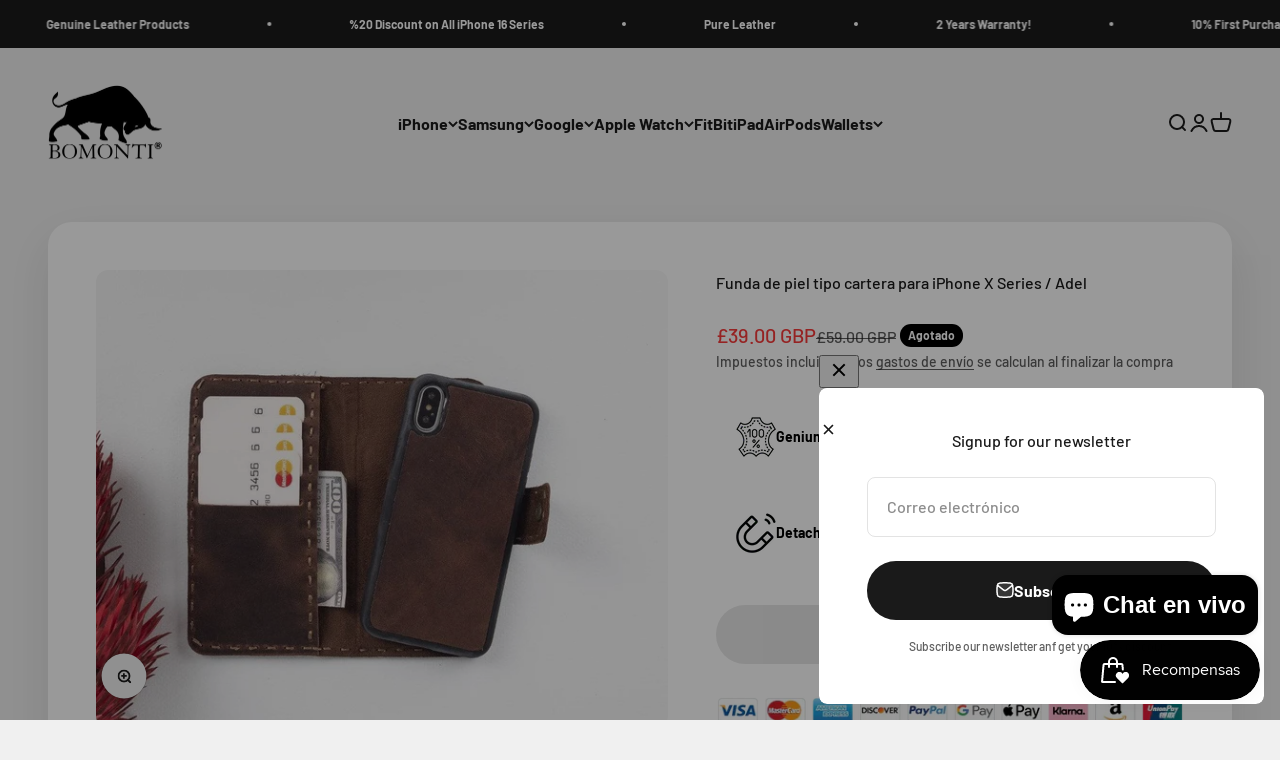

--- FILE ---
content_type: text/html; charset=utf-8
request_url: https://bomontigoods.com/es/products/leather-iphone-x-series-detachable-wallet-case-1
body_size: 67799
content:
<!doctype html>

<html class="no-js" lang="es" dir="ltr">
  <head>

    <!-- Google tag (gtag.js) -->
<script async src="https://www.googletagmanager.com/gtag/js?id=AW-623889649"></script>
<script>
  window.dataLayer = window.dataLayer || [];
  function gtag(){dataLayer.push(arguments);}
  gtag('js', new Date());

  gtag('config', 'AW-623889649');
</script>

    <meta name="google-site-verification" content="P-he9GklR_qY_Eb18SYzAd97myMT_537-vn3TIOK4QY" />
    
    <meta charset="utf-8">
    <meta name="viewport" content="width=device-width, initial-scale=1.0, height=device-height, minimum-scale=1.0, maximum-scale=1.0">
    <meta name="theme-color" content="#f0f0f0">

    <title>Leather iPhone X / XS Max and XR Detachable Card Holder Wallet Case - Bomonti</title><meta name="description" content="Buy a luxury leather magnetic detachable iPhone X wallet case with bi-fold RFID card holder iPhone X / XS Max and XR. Best way to protect your iPhone X while adding cute luxury style. Card slots makes the life easier to hold your credit, debit or any other cards."><link rel="canonical" href="https://bomontigoods.com/es/products/leather-iphone-x-series-detachable-wallet-case-1"><link rel="shortcut icon" href="//bomontigoods.com/cdn/shop/files/Bomonti-Logo-2021.png?v=1646146430&width=96">
      <link rel="apple-touch-icon" href="//bomontigoods.com/cdn/shop/files/Bomonti-Logo-2021.png?v=1646146430&width=180"><link rel="preconnect" href="https://cdn.shopify.com">
    <link rel="preconnect" href="https://fonts.shopifycdn.com" crossorigin>
    <link rel="dns-prefetch" href="https://productreviews.shopifycdn.com"><link rel="preload" href="//bomontigoods.com/cdn/fonts/barlow/barlow_n7.691d1d11f150e857dcbc1c10ef03d825bc378d81.woff2" as="font" type="font/woff2" crossorigin><link rel="preload" href="//bomontigoods.com/cdn/fonts/barlow/barlow_n5.a193a1990790eba0cc5cca569d23799830e90f07.woff2" as="font" type="font/woff2" crossorigin><meta property="og:type" content="product">
  <meta property="og:title" content="Funda de piel tipo cartera para iPhone X Series / Adel">
  <meta property="product:price:amount" content="39.00">
  <meta property="product:price:currency" content="GBP"><meta property="og:image" content="http://bomontigoods.com/cdn/shop/products/b2b-apple-iphone-x-series-leather-wallet-case-adel-38679666426098.jpg?v=1667939330&width=2048">
  <meta property="og:image:secure_url" content="https://bomontigoods.com/cdn/shop/products/b2b-apple-iphone-x-series-leather-wallet-case-adel-38679666426098.jpg?v=1667939330&width=2048">
  <meta property="og:image:width" content="1000">
  <meta property="og:image:height" content="800"><meta property="og:description" content="Buy a luxury leather magnetic detachable iPhone X wallet case with bi-fold RFID card holder iPhone X / XS Max and XR. Best way to protect your iPhone X while adding cute luxury style. Card slots makes the life easier to hold your credit, debit or any other cards."><meta property="og:url" content="https://bomontigoods.com/es/products/leather-iphone-x-series-detachable-wallet-case-1">
<meta property="og:site_name" content="Bomonti Goods"><meta name="twitter:card" content="summary"><meta name="twitter:title" content="Funda de piel tipo cartera para iPhone X Series / Adel">
  <meta name="twitter:description" content=" Marca : Bouletta B2B
 Tipo de producto: Carcasa de telefono
 Material : Cuero Personalización: Láser y Repujado (Plata | Oro | Transparente | Negro | Rojo)
 Hecho a mano: Sí
 CARACTERISTICAS

 Piel de Granos
 Estuche desmontable - Estuche tipo billetera 2 en 1
 La cartera tiene 3 ranuras para tarjetas y 1 compartimento para billetes.
 La función RFID protege contra el robo de tarjetas de crédito sin contacto
 Función Kick-Stand: videos fáciles de ver
 Almohadilla protectora adicional (clip magnético en la superficie exterior)
 Es totalmente compatible con teclados, carga y entradas de altavoz.
 Interior forrado en ante (Tapa Desmontable)
 Se puede sostener con superficies magnéticas (estuche desmontable)
 La construcción de alto nivel evita que la cámara y la pantalla se rayen
 Tiene una estructura suave y elástica. (Cubierta desmontable)
"><meta name="twitter:image" content="https://bomontigoods.com/cdn/shop/products/b2b-apple-iphone-x-series-leather-wallet-case-adel-38679666426098.jpg?crop=center&height=1200&v=1667939330&width=1200">
  <meta name="twitter:image:alt" content="Apple iPhone X Series Leather Wallet Case / Adel iPhone XS Max / Antic Brown Bomonti">
  <script type="application/ld+json">
  {
    "@context": "https://schema.org",
    "@type": "Product",
    "productID": 7845073027223,
    "offers": [{
          "@type": "Offer",
          "name": "iPhone XS Max \/ Marrón antiguo",
          "availability":"https://schema.org/OutOfStock",
          "price": 39.0,
          "priceCurrency": "GBP",
          "priceValidUntil": "2026-01-31","sku": "LO-01-ADEL-G002N-IPXSM-00","url": "https://bomontigoods.com/es/products/leather-iphone-x-series-detachable-wallet-case-1?variant=42695750221975"
        },
{
          "@type": "Offer",
          "name": "iPhone XS Max \/ bronceado envejecido",
          "availability":"https://schema.org/OutOfStock",
          "price": 39.0,
          "priceCurrency": "GBP",
          "priceValidUntil": "2026-01-31","sku": "LO-01-ADEL-G019N-IPXSM-00","url": "https://bomontigoods.com/es/products/leather-iphone-x-series-detachable-wallet-case-1?variant=42695750254743"
        },
{
          "@type": "Offer",
          "name": "iPhone XR \/ Marrón antiguo",
          "availability":"https://schema.org/OutOfStock",
          "price": 39.0,
          "priceCurrency": "GBP",
          "priceValidUntil": "2026-01-31","sku": "LO-01-ADEL-G002N-0IPXR-00","url": "https://bomontigoods.com/es/products/leather-iphone-x-series-detachable-wallet-case-1?variant=42695750287511"
        },
{
          "@type": "Offer",
          "name": "iPhone XR \/ bronceado envejecido",
          "availability":"https://schema.org/OutOfStock",
          "price": 39.0,
          "priceCurrency": "GBP",
          "priceValidUntil": "2026-01-31","sku": "LO-01-ADEL-G019N-0IPXR-00","url": "https://bomontigoods.com/es/products/leather-iphone-x-series-detachable-wallet-case-1?variant=42695750320279"
        },
{
          "@type": "Offer",
          "name": "iPhoneX\/XS \/ Marrón antiguo",
          "availability":"https://schema.org/OutOfStock",
          "price": 39.0,
          "priceCurrency": "GBP",
          "priceValidUntil": "2026-01-31","sku": "LO-01-ADEL-G002N-0IPXS-00","url": "https://bomontigoods.com/es/products/leather-iphone-x-series-detachable-wallet-case-1?variant=42695750353047"
        },
{
          "@type": "Offer",
          "name": "iPhoneX\/XS \/ bronceado envejecido",
          "availability":"https://schema.org/OutOfStock",
          "price": 39.0,
          "priceCurrency": "GBP",
          "priceValidUntil": "2026-01-31","sku": "LO-01-ADEL-G019N-0IPXS-00","url": "https://bomontigoods.com/es/products/leather-iphone-x-series-detachable-wallet-case-1?variant=42695750385815"
        }
],"brand": {
      "@type": "Brand",
      "name": "Bomonti Goods"
    },
    "name": "Funda de piel tipo cartera para iPhone X Series \/ Adel",
    "description": " Marca : Bouletta B2B\n Tipo de producto: Carcasa de telefono\n Material : Cuero Personalización: Láser y Repujado (Plata | Oro | Transparente | Negro | Rojo)\n Hecho a mano: Sí\n CARACTERISTICAS\n\n Piel de Granos\n Estuche desmontable - Estuche tipo billetera 2 en 1\n La cartera tiene 3 ranuras para tarjetas y 1 compartimento para billetes.\n La función RFID protege contra el robo de tarjetas de crédito sin contacto\n Función Kick-Stand: videos fáciles de ver\n Almohadilla protectora adicional (clip magnético en la superficie exterior)\n Es totalmente compatible con teclados, carga y entradas de altavoz.\n Interior forrado en ante (Tapa Desmontable)\n Se puede sostener con superficies magnéticas (estuche desmontable)\n La construcción de alto nivel evita que la cámara y la pantalla se rayen\n Tiene una estructura suave y elástica. (Cubierta desmontable)\n",
    "category": "iPhone X Wallet Case",
    "url": "https://bomontigoods.com/es/products/leather-iphone-x-series-detachable-wallet-case-1",
    "sku": "LO-01-ADEL-G002N-IPXSM-00","weight": {
        "@type": "QuantitativeValue",
        "unitCode": "kg",
        "value": 0.5
      },"image": {
      "@type": "ImageObject",
      "url": "https://bomontigoods.com/cdn/shop/products/b2b-apple-iphone-x-series-leather-wallet-case-adel-38679666426098.jpg?v=1667939330&width=1024",
      "image": "https://bomontigoods.com/cdn/shop/products/b2b-apple-iphone-x-series-leather-wallet-case-adel-38679666426098.jpg?v=1667939330&width=1024",
      "name": "Apple iPhone X Series Leather Wallet Case \/ Adel iPhone XS Max \/ Antic Brown Bomonti",
      "width": "1024",
      "height": "1024"
    }
  }
  </script>



  <script type="application/ld+json">
  {
    "@context": "https://schema.org",
    "@type": "BreadcrumbList",
  "itemListElement": [{
      "@type": "ListItem",
      "position": 1,
      "name": "Inicio",
      "item": "https://bomontigoods.com"
    },{
          "@type": "ListItem",
          "position": 2,
          "name": "Funda de piel tipo cartera para iPhone X Series \/ Adel",
          "item": "https://bomontigoods.com/es/products/leather-iphone-x-series-detachable-wallet-case-1"
        }]
  }
  </script>

<style>/* Typography (heading) */
  @font-face {
  font-family: Barlow;
  font-weight: 700;
  font-style: normal;
  font-display: fallback;
  src: url("//bomontigoods.com/cdn/fonts/barlow/barlow_n7.691d1d11f150e857dcbc1c10ef03d825bc378d81.woff2") format("woff2"),
       url("//bomontigoods.com/cdn/fonts/barlow/barlow_n7.4fdbb1cb7da0e2c2f88492243ffa2b4f91924840.woff") format("woff");
}

@font-face {
  font-family: Barlow;
  font-weight: 700;
  font-style: italic;
  font-display: fallback;
  src: url("//bomontigoods.com/cdn/fonts/barlow/barlow_i7.50e19d6cc2ba5146fa437a5a7443c76d5d730103.woff2") format("woff2"),
       url("//bomontigoods.com/cdn/fonts/barlow/barlow_i7.47e9f98f1b094d912e6fd631cc3fe93d9f40964f.woff") format("woff");
}

/* Typography (body) */
  @font-face {
  font-family: Barlow;
  font-weight: 500;
  font-style: normal;
  font-display: fallback;
  src: url("//bomontigoods.com/cdn/fonts/barlow/barlow_n5.a193a1990790eba0cc5cca569d23799830e90f07.woff2") format("woff2"),
       url("//bomontigoods.com/cdn/fonts/barlow/barlow_n5.ae31c82169b1dc0715609b8cc6a610b917808358.woff") format("woff");
}

@font-face {
  font-family: Barlow;
  font-weight: 500;
  font-style: italic;
  font-display: fallback;
  src: url("//bomontigoods.com/cdn/fonts/barlow/barlow_i5.714d58286997b65cd479af615cfa9bb0a117a573.woff2") format("woff2"),
       url("//bomontigoods.com/cdn/fonts/barlow/barlow_i5.0120f77e6447d3b5df4bbec8ad8c2d029d87fb21.woff") format("woff");
}

@font-face {
  font-family: Barlow;
  font-weight: 700;
  font-style: normal;
  font-display: fallback;
  src: url("//bomontigoods.com/cdn/fonts/barlow/barlow_n7.691d1d11f150e857dcbc1c10ef03d825bc378d81.woff2") format("woff2"),
       url("//bomontigoods.com/cdn/fonts/barlow/barlow_n7.4fdbb1cb7da0e2c2f88492243ffa2b4f91924840.woff") format("woff");
}

@font-face {
  font-family: Barlow;
  font-weight: 700;
  font-style: italic;
  font-display: fallback;
  src: url("//bomontigoods.com/cdn/fonts/barlow/barlow_i7.50e19d6cc2ba5146fa437a5a7443c76d5d730103.woff2") format("woff2"),
       url("//bomontigoods.com/cdn/fonts/barlow/barlow_i7.47e9f98f1b094d912e6fd631cc3fe93d9f40964f.woff") format("woff");
}

:root {
    /**
     * ---------------------------------------------------------------------
     * SPACING VARIABLES
     *
     * We are using a spacing inspired from frameworks like Tailwind CSS.
     * ---------------------------------------------------------------------
     */
    --spacing-0-5: 0.125rem; /* 2px */
    --spacing-1: 0.25rem; /* 4px */
    --spacing-1-5: 0.375rem; /* 6px */
    --spacing-2: 0.5rem; /* 8px */
    --spacing-2-5: 0.625rem; /* 10px */
    --spacing-3: 0.75rem; /* 12px */
    --spacing-3-5: 0.875rem; /* 14px */
    --spacing-4: 1rem; /* 16px */
    --spacing-4-5: 1.125rem; /* 18px */
    --spacing-5: 1.25rem; /* 20px */
    --spacing-5-5: 1.375rem; /* 22px */
    --spacing-6: 1.5rem; /* 24px */
    --spacing-6-5: 1.625rem; /* 26px */
    --spacing-7: 1.75rem; /* 28px */
    --spacing-7-5: 1.875rem; /* 30px */
    --spacing-8: 2rem; /* 32px */
    --spacing-8-5: 2.125rem; /* 34px */
    --spacing-9: 2.25rem; /* 36px */
    --spacing-9-5: 2.375rem; /* 38px */
    --spacing-10: 2.5rem; /* 40px */
    --spacing-11: 2.75rem; /* 44px */
    --spacing-12: 3rem; /* 48px */
    --spacing-14: 3.5rem; /* 56px */
    --spacing-16: 4rem; /* 64px */
    --spacing-18: 4.5rem; /* 72px */
    --spacing-20: 5rem; /* 80px */
    --spacing-24: 6rem; /* 96px */
    --spacing-28: 7rem; /* 112px */
    --spacing-32: 8rem; /* 128px */
    --spacing-36: 9rem; /* 144px */
    --spacing-40: 10rem; /* 160px */
    --spacing-44: 11rem; /* 176px */
    --spacing-48: 12rem; /* 192px */
    --spacing-52: 13rem; /* 208px */
    --spacing-56: 14rem; /* 224px */
    --spacing-60: 15rem; /* 240px */
    --spacing-64: 16rem; /* 256px */
    --spacing-72: 18rem; /* 288px */
    --spacing-80: 20rem; /* 320px */
    --spacing-96: 24rem; /* 384px */

    /* Container */
    --container-max-width: 1600px;
    --container-narrow-max-width: 1350px;
    --container-gutter: var(--spacing-5);
    --section-outer-spacing-block: var(--spacing-12);
    --section-inner-max-spacing-block: var(--spacing-10);
    --section-inner-spacing-inline: var(--container-gutter);
    --section-stack-spacing-block: var(--spacing-8);

    /* Grid gutter */
    --grid-gutter: var(--spacing-5);

    /* Product list settings */
    --product-list-row-gap: var(--spacing-8);
    --product-list-column-gap: var(--grid-gutter);

    /* Form settings */
    --input-gap: var(--spacing-2);
    --input-height: 2.625rem;
    --input-padding-inline: var(--spacing-4);

    /* Other sizes */
    --sticky-area-height: calc(var(--sticky-announcement-bar-enabled, 0) * var(--announcement-bar-height, 0px) + var(--sticky-header-enabled, 0) * var(--header-height, 0px));

    /* RTL support */
    --transform-logical-flip: 1;
    --transform-origin-start: left;
    --transform-origin-end: right;

    /**
     * ---------------------------------------------------------------------
     * TYPOGRAPHY
     * ---------------------------------------------------------------------
     */

    /* Font properties */
    --heading-font-family: Barlow, sans-serif;
    --heading-font-weight: 700;
    --heading-font-style: normal;
    --heading-text-transform: normal;
    --heading-letter-spacing: -0.02em;
    --text-font-family: Barlow, sans-serif;
    --text-font-weight: 500;
    --text-font-style: normal;
    --text-letter-spacing: 0.0em;

    /* Font sizes */
    --text-h0: 3rem;
    --text-h1: 2.5rem;
    --text-h2: 2rem;
    --text-h3: 1.5rem;
    --text-h4: 1.375rem;
    --text-h5: 1.125rem;
    --text-h6: 1rem;
    --text-xs: 0.6875rem;
    --text-sm: 0.75rem;
    --text-base: 0.875rem;
    --text-lg: 1.125rem;

    /**
     * ---------------------------------------------------------------------
     * COLORS
     * ---------------------------------------------------------------------
     */

    /* Color settings */--accent: 26 26 26;
    --text-primary: 26 26 26;
    --background-primary: 240 240 240;
    --dialog-background: 255 255 255;
    --border-color: var(--text-color, var(--text-primary)) / 0.12;

    /* Button colors */
    --button-background-primary: 26 26 26;
    --button-text-primary: 255 255 255;
    --button-background-secondary: 240 196 23;
    --button-text-secondary: 26 26 26;

    /* Status colors */
    --success-background: 224 244 232;
    --success-text: 0 163 65;
    --warning-background: 255 246 233;
    --warning-text: 255 183 74;
    --error-background: 254 231 231;
    --error-text: 248 58 58;

    /* Product colors */
    --on-sale-text: 248 58 58;
    --on-sale-badge-background: 248 58 58;
    --on-sale-badge-text: 255 255 255;
    --sold-out-badge-background: 0 0 0;
    --sold-out-badge-text: 255 255 255;
    --primary-badge-background: 128 60 238;
    --primary-badge-text: 255 255 255;
    --star-color: 255 183 74;
    --product-card-background: 255 255 255;
    --product-card-text: 26 26 26;

    /* Header colors */
    --header-background: 240 240 240;
    --header-text: 26 26 26;

    /* Footer colors */
    --footer-background: 255 255 255;
    --footer-text: 26 26 26;

    /* Rounded variables (used for border radius) */
    --rounded-xs: 0.25rem;
    --rounded-sm: 0.375rem;
    --rounded: 0.75rem;
    --rounded-lg: 1.5rem;
    --rounded-full: 9999px;

    --rounded-button: 3.75rem;
    --rounded-input: 0.5rem;

    /* Box shadow */
    --shadow-sm: 0 2px 8px rgb(var(--text-primary) / 0.1);
    --shadow: 0 5px 15px rgb(var(--text-primary) / 0.1);
    --shadow-md: 0 5px 30px rgb(var(--text-primary) / 0.1);
    --shadow-block: 0px 18px 50px rgb(var(--text-primary) / 0.1);

    /**
     * ---------------------------------------------------------------------
     * OTHER
     * ---------------------------------------------------------------------
     */

    --cursor-close-svg-url: url(//bomontigoods.com/cdn/shop/t/37/assets/cursor-close.svg?v=147174565022153725511738064559);
    --cursor-zoom-in-svg-url: url(//bomontigoods.com/cdn/shop/t/37/assets/cursor-zoom-in.svg?v=154953035094101115921738064559);
    --cursor-zoom-out-svg-url: url(//bomontigoods.com/cdn/shop/t/37/assets/cursor-zoom-out.svg?v=16155520337305705181738064560);
    --checkmark-svg-url: url(//bomontigoods.com/cdn/shop/t/37/assets/checkmark.svg?v=77552481021870063511738064560);
  }

  [dir="rtl"]:root {
    /* RTL support */
    --transform-logical-flip: -1;
    --transform-origin-start: right;
    --transform-origin-end: left;
  }

  @media screen and (min-width: 700px) {
    :root {
      /* Typography (font size) */
      --text-h0: 4rem;
      --text-h1: 3rem;
      --text-h2: 2.5rem;
      --text-h3: 2rem;
      --text-h4: 1.625rem;
      --text-h5: 1.25rem;
      --text-h6: 1.125rem;

      --text-xs: 0.75rem;
      --text-sm: 0.875rem;
      --text-base: 1.0rem;
      --text-lg: 1.25rem;

      /* Spacing */
      --container-gutter: 2rem;
      --section-outer-spacing-block: var(--spacing-16);
      --section-inner-max-spacing-block: var(--spacing-12);
      --section-inner-spacing-inline: var(--spacing-12);
      --section-stack-spacing-block: var(--spacing-12);

      /* Grid gutter */
      --grid-gutter: var(--spacing-6);

      /* Product list settings */
      --product-list-row-gap: var(--spacing-12);

      /* Form settings */
      --input-gap: 1rem;
      --input-height: 3.125rem;
      --input-padding-inline: var(--spacing-5);
    }
  }

  @media screen and (min-width: 1000px) {
    :root {
      /* Spacing settings */
      --container-gutter: var(--spacing-12);
      --section-outer-spacing-block: var(--spacing-18);
      --section-inner-max-spacing-block: var(--spacing-16);
      --section-inner-spacing-inline: var(--spacing-16);
      --section-stack-spacing-block: var(--spacing-12);
    }
  }

  @media screen and (min-width: 1150px) {
    :root {
      /* Spacing settings */
      --container-gutter: var(--spacing-12);
      --section-outer-spacing-block: var(--spacing-20);
      --section-inner-max-spacing-block: var(--spacing-16);
      --section-inner-spacing-inline: var(--spacing-16);
      --section-stack-spacing-block: var(--spacing-12);
    }
  }

  @media screen and (min-width: 1400px) {
    :root {
      /* Typography (font size) */
      --text-h0: 5rem;
      --text-h1: 3.75rem;
      --text-h2: 3rem;
      --text-h3: 2.25rem;
      --text-h4: 2rem;
      --text-h5: 1.5rem;
      --text-h6: 1.25rem;

      --section-outer-spacing-block: var(--spacing-24);
      --section-inner-max-spacing-block: var(--spacing-18);
      --section-inner-spacing-inline: var(--spacing-18);
    }
  }

  @media screen and (min-width: 1600px) {
    :root {
      --section-outer-spacing-block: var(--spacing-24);
      --section-inner-max-spacing-block: var(--spacing-20);
      --section-inner-spacing-inline: var(--spacing-20);
    }
  }

  /**
   * ---------------------------------------------------------------------
   * LIQUID DEPENDANT CSS
   *
   * Our main CSS is Liquid free, but some very specific features depend on
   * theme settings, so we have them here
   * ---------------------------------------------------------------------
   */@media screen and (pointer: fine) {
        .button:not([disabled]):hover, .btn:not([disabled]):hover, .shopify-payment-button__button--unbranded:not([disabled]):hover {
          --button-background-opacity: 0.85;
        }

        .button--subdued:not([disabled]):hover {
          --button-background: var(--text-color) / .05 !important;
        }
      }</style><script>
  document.documentElement.classList.replace('no-js', 'js');

  // This allows to expose several variables to the global scope, to be used in scripts
  window.themeVariables = {
    settings: {
      showPageTransition: true,
      headingApparition: "split_fade",
      pageType: "product",
      moneyFormat: "£{{amount}}",
      moneyWithCurrencyFormat: "£{{amount}} GBP",
      currencyCodeEnabled: true,
      cartType: "popover",
      showDiscount: true,
      discountMode: "percentage"
    },

    strings: {
      accessibilityClose: "Cerrar",
      accessibilityNext: "Siguiente",
      accessibilityPrevious: "Anterior",
      addToCartButton: "Añadir a la cesta",
      soldOutButton: "Agotado",
      preOrderButton: "Pedido previo",
      unavailableButton: "No disponible",
      closeGallery: "Cerrar galería",
      zoomGallery: "Zoom",
      errorGallery: "No se puede cargar la imagen",
      soldOutBadge: "Agotado",
      discountBadge: "Ahorra @@",
      sku: "SKU:",
      searchNoResults: "No se encontraron resultados.",
      addOrderNote: "Añadir nota al pedido",
      editOrderNote: "Editar nota del pedido",
      shippingEstimatorNoResults: "No hacemos envíos a tu dirección.",
      shippingEstimatorOneResult: "Hay una tarifa de gastos de envío para tu dirección:",
      shippingEstimatorMultipleResults: "Hay varias tarifas de gastos de envío para tu dirección:",
      shippingEstimatorError: "Se produjo un error al recuperar las tarifas de gastos de envío:"
    },

    breakpoints: {
      'sm': 'screen and (min-width: 700px)',
      'md': 'screen and (min-width: 1000px)',
      'lg': 'screen and (min-width: 1150px)',
      'xl': 'screen and (min-width: 1400px)',

      'sm-max': 'screen and (max-width: 699px)',
      'md-max': 'screen and (max-width: 999px)',
      'lg-max': 'screen and (max-width: 1149px)',
      'xl-max': 'screen and (max-width: 1399px)'
    }
  };window.addEventListener('DOMContentLoaded', () => {
      const isReloaded = (window.performance.navigation && window.performance.navigation.type === 1) || window.performance.getEntriesByType('navigation').map((nav) => nav.type).includes('reload');

      if ('animate' in document.documentElement && window.matchMedia('(prefers-reduced-motion: no-preference)').matches && document.referrer.includes(location.host) && !isReloaded) {
        document.body.animate({opacity: [0, 1]}, {duration: 115, fill: 'forwards'});
      }
    });

    window.addEventListener('pageshow', (event) => {
      document.body.classList.remove('page-transition');

      if (event.persisted) {
        document.body.animate({opacity: [0, 1]}, {duration: 0, fill: 'forwards'});
      }
    });// For detecting native share
  document.documentElement.classList.add(`native-share--${navigator.share ? 'enabled' : 'disabled'}`);// We save the product ID in local storage to be eventually used for recently viewed section
    try {
      const recentlyViewedProducts = new Set(JSON.parse(localStorage.getItem('theme:recently-viewed-products') || '[]'));

      recentlyViewedProducts.delete(7845073027223); // Delete first to re-move the product
      recentlyViewedProducts.add(7845073027223);

      localStorage.setItem('theme:recently-viewed-products', JSON.stringify(Array.from(recentlyViewedProducts.values()).reverse()));
    } catch (e) {
      // Safari in private mode does not allow setting item, we silently fail
    }</script><script type="module" src="//bomontigoods.com/cdn/shop/t/37/assets/vendor.min.js?v=19330323356122838161738064541"></script>
    <script type="module" src="//bomontigoods.com/cdn/shop/t/37/assets/theme.js?v=20156978724677158471738064560"></script>
    <script type="module" src="//bomontigoods.com/cdn/shop/t/37/assets/sections.js?v=56137118318670202161738065276"></script>

    <script>window.performance && window.performance.mark && window.performance.mark('shopify.content_for_header.start');</script><meta name="google-site-verification" content="xRwmuFaURLEKTLvaeWgcyEGO1ByW-J_sQmoahSueafo">
<meta name="google-site-verification" content="0dN7xu89DhjP2Z8KllhyIfc3_X8fbBWH9FiwAdUzBJA">
<meta name="google-site-verification" content="sgXYHP2cJt1wMV9QZe3hDh0tIZOVsZQ1IMG9J_jG0c8">
<meta id="shopify-digital-wallet" name="shopify-digital-wallet" content="/31005737100/digital_wallets/dialog">
<meta name="shopify-checkout-api-token" content="443bf93840e29c7071eeab51a6bdbcad">
<link rel="alternate" hreflang="x-default" href="https://bomontigoods.com/products/leather-iphone-x-series-detachable-wallet-case-1">
<link rel="alternate" hreflang="en" href="https://bomontigoods.com/products/leather-iphone-x-series-detachable-wallet-case-1">
<link rel="alternate" hreflang="es" href="https://bomontigoods.com/es/products/leather-iphone-x-series-detachable-wallet-case-1">
<link rel="alternate" hreflang="it" href="https://bomontigoods.com/it/products/leather-iphone-x-series-detachable-wallet-case-1">
<link rel="alternate" hreflang="de" href="https://bomontigoods.com/de/products/leather-iphone-x-series-detachable-wallet-case-1">
<link rel="alternate" hreflang="ru" href="https://bomontigoods.com/ru/products/leather-iphone-x-series-detachable-wallet-case-1">
<link rel="alternate" hreflang="fr" href="https://bomontigoods.com/fr/products/leather-iphone-x-series-detachable-wallet-case-1">
<link rel="alternate" hreflang="de-DE" href="https://bomontigoods.com/de-de/products/leather-iphone-x-series-detachable-wallet-case-1">
<link rel="alternate" hreflang="en-DE" href="https://bomontigoods.com/en-de/products/leather-iphone-x-series-detachable-wallet-case-1">
<link rel="alternate" hreflang="es-DE" href="https://bomontigoods.com/es-de/products/leather-iphone-x-series-detachable-wallet-case-1">
<link rel="alternate" hreflang="it-DE" href="https://bomontigoods.com/it-de/products/leather-iphone-x-series-detachable-wallet-case-1">
<link rel="alternate" hreflang="ru-DE" href="https://bomontigoods.com/ru-de/products/leather-iphone-x-series-detachable-wallet-case-1">
<link rel="alternate" hreflang="en-IE" href="https://bomontigoods.com/en-ie/products/leather-iphone-x-series-detachable-wallet-case-1">
<link rel="alternate" hreflang="es-IE" href="https://bomontigoods.com/es-ie/products/leather-iphone-x-series-detachable-wallet-case-1">
<link rel="alternate" hreflang="it-IE" href="https://bomontigoods.com/it-ie/products/leather-iphone-x-series-detachable-wallet-case-1">
<link rel="alternate" hreflang="de-IE" href="https://bomontigoods.com/de-ie/products/leather-iphone-x-series-detachable-wallet-case-1">
<link rel="alternate" hreflang="ru-IE" href="https://bomontigoods.com/ru-ie/products/leather-iphone-x-series-detachable-wallet-case-1">
<link rel="alternate" hreflang="en-US" href="https://bomontigoods.com/en-us/products/leather-iphone-x-series-detachable-wallet-case-1">
<link rel="alternate" hreflang="es-US" href="https://bomontigoods.com/es-us/products/leather-iphone-x-series-detachable-wallet-case-1">
<link rel="alternate" hreflang="it-US" href="https://bomontigoods.com/it-us/products/leather-iphone-x-series-detachable-wallet-case-1">
<link rel="alternate" hreflang="de-US" href="https://bomontigoods.com/de-us/products/leather-iphone-x-series-detachable-wallet-case-1">
<link rel="alternate" hreflang="ru-US" href="https://bomontigoods.com/ru-us/products/leather-iphone-x-series-detachable-wallet-case-1">
<link rel="alternate" type="application/json+oembed" href="https://bomontigoods.com/es/products/leather-iphone-x-series-detachable-wallet-case-1.oembed">
<script async="async" src="/checkouts/internal/preloads.js?locale=es-GB"></script>
<link rel="preconnect" href="https://shop.app" crossorigin="anonymous">
<script async="async" src="https://shop.app/checkouts/internal/preloads.js?locale=es-GB&shop_id=31005737100" crossorigin="anonymous"></script>
<script id="apple-pay-shop-capabilities" type="application/json">{"shopId":31005737100,"countryCode":"GB","currencyCode":"GBP","merchantCapabilities":["supports3DS"],"merchantId":"gid:\/\/shopify\/Shop\/31005737100","merchantName":"Bomonti Goods","requiredBillingContactFields":["postalAddress","email","phone"],"requiredShippingContactFields":["postalAddress","email","phone"],"shippingType":"shipping","supportedNetworks":["visa","maestro","masterCard","amex","discover","elo"],"total":{"type":"pending","label":"Bomonti Goods","amount":"1.00"},"shopifyPaymentsEnabled":true,"supportsSubscriptions":true}</script>
<script id="shopify-features" type="application/json">{"accessToken":"443bf93840e29c7071eeab51a6bdbcad","betas":["rich-media-storefront-analytics"],"domain":"bomontigoods.com","predictiveSearch":true,"shopId":31005737100,"locale":"es"}</script>
<script>var Shopify = Shopify || {};
Shopify.shop = "boulettauk.myshopify.com";
Shopify.locale = "es";
Shopify.currency = {"active":"GBP","rate":"1.0"};
Shopify.country = "GB";
Shopify.theme = {"name":"Impact","id":177730388343,"schema_name":"Impact","schema_version":"4.2.0","theme_store_id":null,"role":"main"};
Shopify.theme.handle = "null";
Shopify.theme.style = {"id":null,"handle":null};
Shopify.cdnHost = "bomontigoods.com/cdn";
Shopify.routes = Shopify.routes || {};
Shopify.routes.root = "/es/";</script>
<script type="module">!function(o){(o.Shopify=o.Shopify||{}).modules=!0}(window);</script>
<script>!function(o){function n(){var o=[];function n(){o.push(Array.prototype.slice.apply(arguments))}return n.q=o,n}var t=o.Shopify=o.Shopify||{};t.loadFeatures=n(),t.autoloadFeatures=n()}(window);</script>
<script>
  window.ShopifyPay = window.ShopifyPay || {};
  window.ShopifyPay.apiHost = "shop.app\/pay";
  window.ShopifyPay.redirectState = null;
</script>
<script id="shop-js-analytics" type="application/json">{"pageType":"product"}</script>
<script defer="defer" async type="module" src="//bomontigoods.com/cdn/shopifycloud/shop-js/modules/v2/client.init-shop-cart-sync_-aut3ZVe.es.esm.js"></script>
<script defer="defer" async type="module" src="//bomontigoods.com/cdn/shopifycloud/shop-js/modules/v2/chunk.common_jR-HGkUL.esm.js"></script>
<script type="module">
  await import("//bomontigoods.com/cdn/shopifycloud/shop-js/modules/v2/client.init-shop-cart-sync_-aut3ZVe.es.esm.js");
await import("//bomontigoods.com/cdn/shopifycloud/shop-js/modules/v2/chunk.common_jR-HGkUL.esm.js");

  window.Shopify.SignInWithShop?.initShopCartSync?.({"fedCMEnabled":true,"windoidEnabled":true});

</script>
<script>
  window.Shopify = window.Shopify || {};
  if (!window.Shopify.featureAssets) window.Shopify.featureAssets = {};
  window.Shopify.featureAssets['shop-js'] = {"shop-cart-sync":["modules/v2/client.shop-cart-sync_BAYdngfT.es.esm.js","modules/v2/chunk.common_jR-HGkUL.esm.js"],"init-fed-cm":["modules/v2/client.init-fed-cm_C1KIrACA.es.esm.js","modules/v2/chunk.common_jR-HGkUL.esm.js"],"shop-button":["modules/v2/client.shop-button_nPJqyawu.es.esm.js","modules/v2/chunk.common_jR-HGkUL.esm.js"],"init-windoid":["modules/v2/client.init-windoid_BBN3UDv3.es.esm.js","modules/v2/chunk.common_jR-HGkUL.esm.js"],"shop-cash-offers":["modules/v2/client.shop-cash-offers_DHr6BHOX.es.esm.js","modules/v2/chunk.common_jR-HGkUL.esm.js","modules/v2/chunk.modal_K_-4b6jm.esm.js"],"shop-toast-manager":["modules/v2/client.shop-toast-manager_DsmMrndK.es.esm.js","modules/v2/chunk.common_jR-HGkUL.esm.js"],"init-shop-email-lookup-coordinator":["modules/v2/client.init-shop-email-lookup-coordinator_CqHiorcR.es.esm.js","modules/v2/chunk.common_jR-HGkUL.esm.js"],"pay-button":["modules/v2/client.pay-button_CyYMAtLe.es.esm.js","modules/v2/chunk.common_jR-HGkUL.esm.js"],"avatar":["modules/v2/client.avatar_BTnouDA3.es.esm.js"],"init-shop-cart-sync":["modules/v2/client.init-shop-cart-sync_-aut3ZVe.es.esm.js","modules/v2/chunk.common_jR-HGkUL.esm.js"],"shop-login-button":["modules/v2/client.shop-login-button_CkV-3QmP.es.esm.js","modules/v2/chunk.common_jR-HGkUL.esm.js","modules/v2/chunk.modal_K_-4b6jm.esm.js"],"init-customer-accounts-sign-up":["modules/v2/client.init-customer-accounts-sign-up_OVpxiKuf.es.esm.js","modules/v2/client.shop-login-button_CkV-3QmP.es.esm.js","modules/v2/chunk.common_jR-HGkUL.esm.js","modules/v2/chunk.modal_K_-4b6jm.esm.js"],"init-shop-for-new-customer-accounts":["modules/v2/client.init-shop-for-new-customer-accounts_B3-6tUHj.es.esm.js","modules/v2/client.shop-login-button_CkV-3QmP.es.esm.js","modules/v2/chunk.common_jR-HGkUL.esm.js","modules/v2/chunk.modal_K_-4b6jm.esm.js"],"init-customer-accounts":["modules/v2/client.init-customer-accounts_DAvreLqn.es.esm.js","modules/v2/client.shop-login-button_CkV-3QmP.es.esm.js","modules/v2/chunk.common_jR-HGkUL.esm.js","modules/v2/chunk.modal_K_-4b6jm.esm.js"],"shop-follow-button":["modules/v2/client.shop-follow-button_D-yP9CCa.es.esm.js","modules/v2/chunk.common_jR-HGkUL.esm.js","modules/v2/chunk.modal_K_-4b6jm.esm.js"],"lead-capture":["modules/v2/client.lead-capture_cgi9rykO.es.esm.js","modules/v2/chunk.common_jR-HGkUL.esm.js","modules/v2/chunk.modal_K_-4b6jm.esm.js"],"checkout-modal":["modules/v2/client.checkout-modal_CNOx8cMi.es.esm.js","modules/v2/chunk.common_jR-HGkUL.esm.js","modules/v2/chunk.modal_K_-4b6jm.esm.js"],"shop-login":["modules/v2/client.shop-login_B0Pz78O1.es.esm.js","modules/v2/chunk.common_jR-HGkUL.esm.js","modules/v2/chunk.modal_K_-4b6jm.esm.js"],"payment-terms":["modules/v2/client.payment-terms_DHTqhmPP.es.esm.js","modules/v2/chunk.common_jR-HGkUL.esm.js","modules/v2/chunk.modal_K_-4b6jm.esm.js"]};
</script>
<script>(function() {
  var isLoaded = false;
  function asyncLoad() {
    if (isLoaded) return;
    isLoaded = true;
    var urls = ["https:\/\/d1639lhkj5l89m.cloudfront.net\/js\/storefront\/uppromote.js?shop=boulettauk.myshopify.com"];
    for (var i = 0; i < urls.length; i++) {
      var s = document.createElement('script');
      s.type = 'text/javascript';
      s.async = true;
      s.src = urls[i];
      var x = document.getElementsByTagName('script')[0];
      x.parentNode.insertBefore(s, x);
    }
  };
  if(window.attachEvent) {
    window.attachEvent('onload', asyncLoad);
  } else {
    window.addEventListener('load', asyncLoad, false);
  }
})();</script>
<script id="__st">var __st={"a":31005737100,"offset":0,"reqid":"be04aac9-e77d-4aef-9582-2d50c2d214fe-1768965010","pageurl":"bomontigoods.com\/es\/products\/leather-iphone-x-series-detachable-wallet-case-1","u":"eea5954603e5","p":"product","rtyp":"product","rid":7845073027223};</script>
<script>window.ShopifyPaypalV4VisibilityTracking = true;</script>
<script id="captcha-bootstrap">!function(){'use strict';const t='contact',e='account',n='new_comment',o=[[t,t],['blogs',n],['comments',n],[t,'customer']],c=[[e,'customer_login'],[e,'guest_login'],[e,'recover_customer_password'],[e,'create_customer']],r=t=>t.map((([t,e])=>`form[action*='/${t}']:not([data-nocaptcha='true']) input[name='form_type'][value='${e}']`)).join(','),a=t=>()=>t?[...document.querySelectorAll(t)].map((t=>t.form)):[];function s(){const t=[...o],e=r(t);return a(e)}const i='password',u='form_key',d=['recaptcha-v3-token','g-recaptcha-response','h-captcha-response',i],f=()=>{try{return window.sessionStorage}catch{return}},m='__shopify_v',_=t=>t.elements[u];function p(t,e,n=!1){try{const o=window.sessionStorage,c=JSON.parse(o.getItem(e)),{data:r}=function(t){const{data:e,action:n}=t;return t[m]||n?{data:e,action:n}:{data:t,action:n}}(c);for(const[e,n]of Object.entries(r))t.elements[e]&&(t.elements[e].value=n);n&&o.removeItem(e)}catch(o){console.error('form repopulation failed',{error:o})}}const l='form_type',E='cptcha';function T(t){t.dataset[E]=!0}const w=window,h=w.document,L='Shopify',v='ce_forms',y='captcha';let A=!1;((t,e)=>{const n=(g='f06e6c50-85a8-45c8-87d0-21a2b65856fe',I='https://cdn.shopify.com/shopifycloud/storefront-forms-hcaptcha/ce_storefront_forms_captcha_hcaptcha.v1.5.2.iife.js',D={infoText:'Protegido por hCaptcha',privacyText:'Privacidad',termsText:'Términos'},(t,e,n)=>{const o=w[L][v],c=o.bindForm;if(c)return c(t,g,e,D).then(n);var r;o.q.push([[t,g,e,D],n]),r=I,A||(h.body.append(Object.assign(h.createElement('script'),{id:'captcha-provider',async:!0,src:r})),A=!0)});var g,I,D;w[L]=w[L]||{},w[L][v]=w[L][v]||{},w[L][v].q=[],w[L][y]=w[L][y]||{},w[L][y].protect=function(t,e){n(t,void 0,e),T(t)},Object.freeze(w[L][y]),function(t,e,n,w,h,L){const[v,y,A,g]=function(t,e,n){const i=e?o:[],u=t?c:[],d=[...i,...u],f=r(d),m=r(i),_=r(d.filter((([t,e])=>n.includes(e))));return[a(f),a(m),a(_),s()]}(w,h,L),I=t=>{const e=t.target;return e instanceof HTMLFormElement?e:e&&e.form},D=t=>v().includes(t);t.addEventListener('submit',(t=>{const e=I(t);if(!e)return;const n=D(e)&&!e.dataset.hcaptchaBound&&!e.dataset.recaptchaBound,o=_(e),c=g().includes(e)&&(!o||!o.value);(n||c)&&t.preventDefault(),c&&!n&&(function(t){try{if(!f())return;!function(t){const e=f();if(!e)return;const n=_(t);if(!n)return;const o=n.value;o&&e.removeItem(o)}(t);const e=Array.from(Array(32),(()=>Math.random().toString(36)[2])).join('');!function(t,e){_(t)||t.append(Object.assign(document.createElement('input'),{type:'hidden',name:u})),t.elements[u].value=e}(t,e),function(t,e){const n=f();if(!n)return;const o=[...t.querySelectorAll(`input[type='${i}']`)].map((({name:t})=>t)),c=[...d,...o],r={};for(const[a,s]of new FormData(t).entries())c.includes(a)||(r[a]=s);n.setItem(e,JSON.stringify({[m]:1,action:t.action,data:r}))}(t,e)}catch(e){console.error('failed to persist form',e)}}(e),e.submit())}));const S=(t,e)=>{t&&!t.dataset[E]&&(n(t,e.some((e=>e===t))),T(t))};for(const o of['focusin','change'])t.addEventListener(o,(t=>{const e=I(t);D(e)&&S(e,y())}));const B=e.get('form_key'),M=e.get(l),P=B&&M;t.addEventListener('DOMContentLoaded',(()=>{const t=y();if(P)for(const e of t)e.elements[l].value===M&&p(e,B);[...new Set([...A(),...v().filter((t=>'true'===t.dataset.shopifyCaptcha))])].forEach((e=>S(e,t)))}))}(h,new URLSearchParams(w.location.search),n,t,e,['guest_login'])})(!0,!0)}();</script>
<script integrity="sha256-4kQ18oKyAcykRKYeNunJcIwy7WH5gtpwJnB7kiuLZ1E=" data-source-attribution="shopify.loadfeatures" defer="defer" src="//bomontigoods.com/cdn/shopifycloud/storefront/assets/storefront/load_feature-a0a9edcb.js" crossorigin="anonymous"></script>
<script crossorigin="anonymous" defer="defer" src="//bomontigoods.com/cdn/shopifycloud/storefront/assets/shopify_pay/storefront-65b4c6d7.js?v=20250812"></script>
<script data-source-attribution="shopify.dynamic_checkout.dynamic.init">var Shopify=Shopify||{};Shopify.PaymentButton=Shopify.PaymentButton||{isStorefrontPortableWallets:!0,init:function(){window.Shopify.PaymentButton.init=function(){};var t=document.createElement("script");t.src="https://bomontigoods.com/cdn/shopifycloud/portable-wallets/latest/portable-wallets.es.js",t.type="module",document.head.appendChild(t)}};
</script>
<script data-source-attribution="shopify.dynamic_checkout.buyer_consent">
  function portableWalletsHideBuyerConsent(e){var t=document.getElementById("shopify-buyer-consent"),n=document.getElementById("shopify-subscription-policy-button");t&&n&&(t.classList.add("hidden"),t.setAttribute("aria-hidden","true"),n.removeEventListener("click",e))}function portableWalletsShowBuyerConsent(e){var t=document.getElementById("shopify-buyer-consent"),n=document.getElementById("shopify-subscription-policy-button");t&&n&&(t.classList.remove("hidden"),t.removeAttribute("aria-hidden"),n.addEventListener("click",e))}window.Shopify?.PaymentButton&&(window.Shopify.PaymentButton.hideBuyerConsent=portableWalletsHideBuyerConsent,window.Shopify.PaymentButton.showBuyerConsent=portableWalletsShowBuyerConsent);
</script>
<script data-source-attribution="shopify.dynamic_checkout.cart.bootstrap">document.addEventListener("DOMContentLoaded",(function(){function t(){return document.querySelector("shopify-accelerated-checkout-cart, shopify-accelerated-checkout")}if(t())Shopify.PaymentButton.init();else{new MutationObserver((function(e,n){t()&&(Shopify.PaymentButton.init(),n.disconnect())})).observe(document.body,{childList:!0,subtree:!0})}}));
</script>
<script id='scb4127' type='text/javascript' async='' src='https://bomontigoods.com/cdn/shopifycloud/privacy-banner/storefront-banner.js'></script><link id="shopify-accelerated-checkout-styles" rel="stylesheet" media="screen" href="https://bomontigoods.com/cdn/shopifycloud/portable-wallets/latest/accelerated-checkout-backwards-compat.css" crossorigin="anonymous">
<style id="shopify-accelerated-checkout-cart">
        #shopify-buyer-consent {
  margin-top: 1em;
  display: inline-block;
  width: 100%;
}

#shopify-buyer-consent.hidden {
  display: none;
}

#shopify-subscription-policy-button {
  background: none;
  border: none;
  padding: 0;
  text-decoration: underline;
  font-size: inherit;
  cursor: pointer;
}

#shopify-subscription-policy-button::before {
  box-shadow: none;
}

      </style>

<script>window.performance && window.performance.mark && window.performance.mark('shopify.content_for_header.end');</script>
<link href="//bomontigoods.com/cdn/shop/t/37/assets/theme.css?v=23165935567742692401738064541" rel="stylesheet" type="text/css" media="all" /><script type="text/javascript">
    (function(c,l,a,r,i,t,y){
        c[a]=c[a]||function(){(c[a].q=c[a].q||[]).push(arguments)};
        t=l.createElement(r);t.async=1;t.src="https://www.clarity.ms/tag/"+i;
        y=l.getElementsByTagName(r)[0];y.parentNode.insertBefore(t,y);
    })(window, document, "clarity", "script", "m9citb345l");
</script>
    
  <!-- BEGIN app block: shopify://apps/uppromote-affiliate/blocks/message-bar/64c32457-930d-4cb9-9641-e24c0d9cf1f4 -->

<style>
    body {
        transition: padding-top .2s;
    }
    .scaaf-message-bar {
        --primary-text-color: ;
        --secondary-text-color: ;
        --primary-bg-color: ;
        --secondary-bg-color: ;
        --primary-text-size: px;
        --secondary-text-size: px;
        text-align: center;
        display: block;
        width: 100%;
        padding: 10px;
        animation-duration: .5s;
        animation-name: fadeIn;
        position: absolute;
        top: 0;
        left: 0;
        width: 100%;
        z-index: 10;
    }

    .scaaf-message-bar-content {
        margin: 0;
        padding: 0;
    }

    .scaaf-message-bar[data-layout=referring] {
        background-color: var(--primary-bg-color);
        color: var(--primary-text-color);
        font-size: var(--primary-text-size);
    }

    .scaaf-message-bar[data-layout=direct] {
        background-color: var(--secondary-bg-color);
        color: var(--secondary-text-color);
        font-size: var(--secondary-text-size);
    }

</style>

<script type="text/javascript">
    (function() {
        let container, contentContainer
        const settingTag = document.querySelector('script#uppromote-message-bar-setting')

        if (!settingTag || !settingTag.textContent) {
            return
        }

        const setting = JSON.parse(settingTag.textContent)
        if (!setting.referral_enable) {
            return
        }

        const getCookie = (cName) => {
            let name = cName + '='
            let decodedCookie = decodeURIComponent(document.cookie)
            let ca = decodedCookie.split(';')
            for (let i = 0; i < ca.length; i++) {
                let c = ca[i]
                while (c.charAt(0) === ' ') {
                    c = c.substring(1)
                }
                if (c.indexOf(name) === 0) {
                    return c.substring(name.length, c.length)
                }
            }

            return null
        }

        function renderContainer() {
            container = document.createElement('div')
            container.classList.add('scaaf-message-bar')
            contentContainer = document.createElement('p')
            contentContainer.classList.add('scaaf-message-bar-content')
            container.append(contentContainer)
        }

        function calculateLayout() {
            const height = container.scrollHeight

            function onMouseMove() {
                document.body.style.paddingTop = `${height}px`
                document.body.removeEventListener('mousemove', onMouseMove)
                document.body.removeEventListener('touchstart', onMouseMove)
            }

            document.body.addEventListener('mousemove', onMouseMove)
            document.body.addEventListener('touchstart', onMouseMove)
        }

        renderContainer()

        function fillDirectContent() {
            if (!setting.not_referral_enable) {
                return
            }
            container.dataset.layout = 'direct'
            contentContainer.textContent = setting.not_referral_content
            document.body.prepend(container)
            calculateLayout()
        }

        function prepareForReferring() {
            contentContainer.textContent = 'Loading'
            contentContainer.style.visibility = 'hidden'
            document.body.prepend(container)
            calculateLayout()
        }

        function fillReferringContent(aff) {
            container.dataset.layout = 'referring'
            contentContainer.textContent = setting.referral_content
                .replaceAll('{affiliate_name}', aff.name)
                .replaceAll('{company}', aff.company)
                .replaceAll('{affiliate_firstname}', aff.first_name)
                .replaceAll('{personal_detail}', aff.personal_detail)
            contentContainer.style.visibility = 'visible'
        }

        function safeJsonParse (str) {
            if (!str) return null;
            try {
                return JSON.parse(str);
            } catch {
                return null;
            }
        }

        function renderFromCookie(affiliateID) {
            if (!affiliateID) {
                fillDirectContent()
                return
            }

            prepareForReferring()

            let info
            const raw = getCookie('_up_a_info')

            try {
                if (raw) {
                    info = safeJsonParse(raw)
                }
            } catch {
                console.warn('Affiliate info (_up_a_info) is invalid JSON', raw)
                fillDirectContent()
                return
            }

            if (!info) {
                fillDirectContent()
                return
            }

            const aff = {
                company: info.company || '',
                name: (info.first_name || '') + ' ' + (info.last_name || ''),
                first_name: info.first_name || '',
                personal_detail: getCookie('scaaf_pd') || ''
            }

            fillReferringContent(aff)
        }

        function paintMessageBar() {
            if (!document.body) {
                return requestAnimationFrame(paintMessageBar)
            }

            const urlParams = new URLSearchParams(window.location.search)
            const scaRef = urlParams.get("sca_ref")
            const urlAffiliateID = scaRef ? scaRef.split('.')[0] + '' : null
            const cookieAffiliateID = getCookie('up_uppromote_aid')
            const isReferralLink = !!scaRef

            if (!isReferralLink) {
                if (cookieAffiliateID) {
                    renderFromCookie(cookieAffiliateID)
                    return
                }
                fillDirectContent()
                return
            }

            if (cookieAffiliateID === urlAffiliateID) {
                renderFromCookie(cookieAffiliateID)
                return
            }

            const lastClick = Number(getCookie('up_uppromote_lc') || 0)
            const diffMinuteFromNow = (Date.now() - lastClick) / (60 * 1000)
            if (diffMinuteFromNow <= 1) {
                renderFromCookie(cookieAffiliateID)
                return
            }

            let waited = 0
            const MAX_WAIT = 5000
            const INTERVAL = 300

            const timer = setInterval(() => {
                const newCookieID = getCookie('up_uppromote_aid')
                const isStillThatAffiliate = newCookieID === urlAffiliateID
                const isReceived = localStorage.getItem('up_uppromote_received') === '1'
                let isLoadedAffiliateInfoDone = !!safeJsonParse(getCookie('_up_a_info'))

                if (isReceived && isStillThatAffiliate && isLoadedAffiliateInfoDone) {
                    clearInterval(timer)
                    renderFromCookie(newCookieID)
                    return
                }

                waited += INTERVAL
                if (waited >= MAX_WAIT) {
                    clearInterval(timer)
                    fillDirectContent()
                }
            }, INTERVAL)
        }

        requestAnimationFrame(paintMessageBar)
    })()
</script>


<!-- END app block --><!-- BEGIN app block: shopify://apps/klaviyo-email-marketing-sms/blocks/klaviyo-onsite-embed/2632fe16-c075-4321-a88b-50b567f42507 -->












  <script async src="https://static.klaviyo.com/onsite/js/QDyrdy/klaviyo.js?company_id=QDyrdy"></script>
  <script>!function(){if(!window.klaviyo){window._klOnsite=window._klOnsite||[];try{window.klaviyo=new Proxy({},{get:function(n,i){return"push"===i?function(){var n;(n=window._klOnsite).push.apply(n,arguments)}:function(){for(var n=arguments.length,o=new Array(n),w=0;w<n;w++)o[w]=arguments[w];var t="function"==typeof o[o.length-1]?o.pop():void 0,e=new Promise((function(n){window._klOnsite.push([i].concat(o,[function(i){t&&t(i),n(i)}]))}));return e}}})}catch(n){window.klaviyo=window.klaviyo||[],window.klaviyo.push=function(){var n;(n=window._klOnsite).push.apply(n,arguments)}}}}();</script>

  
    <script id="viewed_product">
      if (item == null) {
        var _learnq = _learnq || [];

        var MetafieldReviews = null
        var MetafieldYotpoRating = null
        var MetafieldYotpoCount = null
        var MetafieldLooxRating = null
        var MetafieldLooxCount = null
        var okendoProduct = null
        var okendoProductReviewCount = null
        var okendoProductReviewAverageValue = null
        try {
          // The following fields are used for Customer Hub recently viewed in order to add reviews.
          // This information is not part of __kla_viewed. Instead, it is part of __kla_viewed_reviewed_items
          MetafieldReviews = {};
          MetafieldYotpoRating = null
          MetafieldYotpoCount = null
          MetafieldLooxRating = null
          MetafieldLooxCount = null

          okendoProduct = null
          // If the okendo metafield is not legacy, it will error, which then requires the new json formatted data
          if (okendoProduct && 'error' in okendoProduct) {
            okendoProduct = null
          }
          okendoProductReviewCount = okendoProduct ? okendoProduct.reviewCount : null
          okendoProductReviewAverageValue = okendoProduct ? okendoProduct.reviewAverageValue : null
        } catch (error) {
          console.error('Error in Klaviyo onsite reviews tracking:', error);
        }

        var item = {
          Name: "Funda de piel tipo cartera para iPhone X Series \/ Adel",
          ProductID: 7845073027223,
          Categories: ["All iPhone Cases","All iPhone Wallet Cases"],
          ImageURL: "https://bomontigoods.com/cdn/shop/products/b2b-apple-iphone-x-series-leather-wallet-case-adel-38679666426098_grande.jpg?v=1667939330",
          URL: "https://bomontigoods.com/es/products/leather-iphone-x-series-detachable-wallet-case-1",
          Brand: "Bomonti Goods",
          Price: "£39.00",
          Value: "39.00",
          CompareAtPrice: "£59.00"
        };
        _learnq.push(['track', 'Viewed Product', item]);
        _learnq.push(['trackViewedItem', {
          Title: item.Name,
          ItemId: item.ProductID,
          Categories: item.Categories,
          ImageUrl: item.ImageURL,
          Url: item.URL,
          Metadata: {
            Brand: item.Brand,
            Price: item.Price,
            Value: item.Value,
            CompareAtPrice: item.CompareAtPrice
          },
          metafields:{
            reviews: MetafieldReviews,
            yotpo:{
              rating: MetafieldYotpoRating,
              count: MetafieldYotpoCount,
            },
            loox:{
              rating: MetafieldLooxRating,
              count: MetafieldLooxCount,
            },
            okendo: {
              rating: okendoProductReviewAverageValue,
              count: okendoProductReviewCount,
            }
          }
        }]);
      }
    </script>
  




  <script>
    window.klaviyoReviewsProductDesignMode = false
  </script>







<!-- END app block --><!-- BEGIN app block: shopify://apps/zepto-product-personalizer/blocks/product_personalizer_main/7411210d-7b32-4c09-9455-e129e3be4729 --><!-- BEGIN app snippet: product-personalizer -->



  
 
 

<!-- END app snippet -->
<!-- BEGIN app snippet: zepto_common --><script>
var pplr_cart = {"note":null,"attributes":{},"original_total_price":0,"total_price":0,"total_discount":0,"total_weight":0.0,"item_count":0,"items":[],"requires_shipping":false,"currency":"GBP","items_subtotal_price":0,"cart_level_discount_applications":[],"checkout_charge_amount":0};
var pplr_shop_currency = "GBP";
var pplr_enabled_currencies_size = 15;
var pplr_money_formate = "£{{amount}}";
var pplr_manual_theme_selector=["CartCount span","tr:has([name*=updates])","tr img:first",".line-item__title",".cart__item--price .cart__price",".grid__item.one-half.text-right",".pplr_item_remove",".ajaxcart__qty",".header__cart-price-bubble span[data-cart-price-bubble]","form[action*=cart] [name=checkout]","Click To View Image",1,"Discount Code \u003cstrong\u003e{{ code }}\u003c\/strong\u003e is invalid","Discount Code","Apply","#pplr_D_class","Subtotal","Shipping","\u003cstrong\u003eEST. Total\u003c\/strong\u003e"];
</script>
<script defer src="//cdn-zeptoapps.com/product-personalizer/pplr_common.js?v=21" ></script><!-- END app snippet -->

<!-- END app block --><!-- BEGIN app block: shopify://apps/uppromote-affiliate/blocks/customer-referral/64c32457-930d-4cb9-9641-e24c0d9cf1f4 --><link rel="preload" href="https://cdn.shopify.com/extensions/019bc4a6-eb4b-7d07-80ed-0d44dde74f8b/app-105/assets/customer-referral.css" as="style" onload="this.onload=null;this.rel='stylesheet'">
<script>
  document.addEventListener("DOMContentLoaded", function () {
    const params = new URLSearchParams(window.location.search);
    if (params.has('sca_ref') || params.has('sca_crp')) {
      document.body.setAttribute('is-affiliate-link', '');
    }
  });
</script>


<!-- END app block --><!-- BEGIN app block: shopify://apps/judge-me-reviews/blocks/judgeme_core/61ccd3b1-a9f2-4160-9fe9-4fec8413e5d8 --><!-- Start of Judge.me Core -->






<link rel="dns-prefetch" href="https://cdnwidget.judge.me">
<link rel="dns-prefetch" href="https://cdn.judge.me">
<link rel="dns-prefetch" href="https://cdn1.judge.me">
<link rel="dns-prefetch" href="https://api.judge.me">

<script data-cfasync='false' class='jdgm-settings-script'>window.jdgmSettings={"pagination":5,"disable_web_reviews":false,"badge_no_review_text":"Sin reseñas","badge_n_reviews_text":"{{ n }} reseña/reseñas","badge_star_color":"#fecf07","hide_badge_preview_if_no_reviews":true,"badge_hide_text":false,"enforce_center_preview_badge":false,"widget_title":"Reseñas de Clientes","widget_open_form_text":"Escribir una reseña","widget_close_form_text":"Cancelar reseña","widget_refresh_page_text":"Actualizar página","widget_summary_text":"Basado en {{ number_of_reviews }} reseña/reseñas","widget_no_review_text":"Sé el primero en escribir una reseña","widget_name_field_text":"Nombre","widget_verified_name_field_text":"Nombre Verificado (público)","widget_name_placeholder_text":"Nombre","widget_required_field_error_text":"Este campo es obligatorio.","widget_email_field_text":"Dirección de correo electrónico","widget_verified_email_field_text":"Correo electrónico Verificado (privado, no se puede editar)","widget_email_placeholder_text":"Tu dirección de correo electrónico","widget_email_field_error_text":"Por favor, ingresa una dirección de correo electrónico válida.","widget_rating_field_text":"Calificación","widget_review_title_field_text":"Título de la Reseña","widget_review_title_placeholder_text":"Da un título a tu reseña","widget_review_body_field_text":"Contenido de la reseña","widget_review_body_placeholder_text":"Empieza a escribir aquí...","widget_pictures_field_text":"Imagen/Video (opcional)","widget_submit_review_text":"Enviar Reseña","widget_submit_verified_review_text":"Enviar Reseña Verificada","widget_submit_success_msg_with_auto_publish":"¡Gracias! Por favor, actualiza la página en unos momentos para ver tu reseña. Puedes eliminar o editar tu reseña iniciando sesión en \u003ca href='https://judge.me/login' target='_blank' rel='nofollow noopener'\u003eJudge.me\u003c/a\u003e","widget_submit_success_msg_no_auto_publish":"¡Gracias! Tu reseña se publicará tan pronto como sea aprobada por el administrador de la tienda. Puedes eliminar o editar tu reseña iniciando sesión en \u003ca href='https://judge.me/login' target='_blank' rel='nofollow noopener'\u003eJudge.me\u003c/a\u003e","widget_show_default_reviews_out_of_total_text":"Mostrando {{ n_reviews_shown }} de {{ n_reviews }} reseñas.","widget_show_all_link_text":"Mostrar todas","widget_show_less_link_text":"Mostrar menos","widget_author_said_text":"{{ reviewer_name }} dijo:","widget_days_text":"hace {{ n }} día/días","widget_weeks_text":"hace {{ n }} semana/semanas","widget_months_text":"hace {{ n }} mes/meses","widget_years_text":"hace {{ n }} año/años","widget_yesterday_text":"Ayer","widget_today_text":"Hoy","widget_replied_text":"\u003e\u003e {{ shop_name }} respondió:","widget_read_more_text":"Leer más","widget_reviewer_name_as_initial":"","widget_rating_filter_color":"#fbcd0a","widget_rating_filter_see_all_text":"Ver todas las reseñas","widget_sorting_most_recent_text":"Más Recientes","widget_sorting_highest_rating_text":"Mayor Calificación","widget_sorting_lowest_rating_text":"Menor Calificación","widget_sorting_with_pictures_text":"Solo Imágenes","widget_sorting_most_helpful_text":"Más Útiles","widget_open_question_form_text":"Hacer una pregunta","widget_reviews_subtab_text":"Reseñas","widget_questions_subtab_text":"Preguntas","widget_question_label_text":"Pregunta","widget_answer_label_text":"Respuesta","widget_question_placeholder_text":"Escribe tu pregunta aquí","widget_submit_question_text":"Enviar Pregunta","widget_question_submit_success_text":"¡Gracias por tu pregunta! Te notificaremos una vez que sea respondida.","widget_star_color":"#fecf07","verified_badge_text":"Verificado","verified_badge_bg_color":"","verified_badge_text_color":"","verified_badge_placement":"left-of-reviewer-name","widget_review_max_height":"","widget_hide_border":false,"widget_social_share":false,"widget_thumb":false,"widget_review_location_show":false,"widget_location_format":"","all_reviews_include_out_of_store_products":true,"all_reviews_out_of_store_text":"(fuera de la tienda)","all_reviews_pagination":100,"all_reviews_product_name_prefix_text":"sobre","enable_review_pictures":true,"enable_question_anwser":false,"widget_theme":"default","review_date_format":"dd/mm/yy","default_sort_method":"most-recent","widget_product_reviews_subtab_text":"Reseñas de Productos","widget_shop_reviews_subtab_text":"Reseñas de la Tienda","widget_other_products_reviews_text":"Reseñas para otros productos","widget_store_reviews_subtab_text":"Reseñas de la tienda","widget_no_store_reviews_text":"Esta tienda no ha recibido ninguna reseña todavía","widget_web_restriction_product_reviews_text":"Este producto no ha recibido ninguna reseña todavía","widget_no_items_text":"No se encontraron elementos","widget_show_more_text":"Mostrar más","widget_write_a_store_review_text":"Escribir una Reseña de la Tienda","widget_other_languages_heading":"Reseñas en Otros Idiomas","widget_translate_review_text":"Traducir reseña a {{ language }}","widget_translating_review_text":"Traduciendo...","widget_show_original_translation_text":"Mostrar original ({{ language }})","widget_translate_review_failed_text":"No se pudo traducir la reseña.","widget_translate_review_retry_text":"Reintentar","widget_translate_review_try_again_later_text":"Intentar más tarde","show_product_url_for_grouped_product":false,"widget_sorting_pictures_first_text":"Imágenes Primero","show_pictures_on_all_rev_page_mobile":false,"show_pictures_on_all_rev_page_desktop":false,"floating_tab_hide_mobile_install_preference":false,"floating_tab_button_name":"★ Reseñas","floating_tab_title":"Deja que los clientes hablen por nosotros","floating_tab_button_color":"","floating_tab_button_background_color":"","floating_tab_url":"","floating_tab_url_enabled":false,"floating_tab_tab_style":"text","all_reviews_text_badge_text":"Los clientes nos califican {{ shop.metafields.judgeme.all_reviews_rating | round: 1 }}/5 basado en {{ shop.metafields.judgeme.all_reviews_count }} reseñas.","all_reviews_text_badge_text_branded_style":"{{ shop.metafields.judgeme.all_reviews_rating | round: 1 }} de 5 estrellas basado en {{ shop.metafields.judgeme.all_reviews_count }} reseñas","is_all_reviews_text_badge_a_link":false,"show_stars_for_all_reviews_text_badge":false,"all_reviews_text_badge_url":"","all_reviews_text_style":"text","all_reviews_text_color_style":"judgeme_brand_color","all_reviews_text_color":"#108474","all_reviews_text_show_jm_brand":true,"featured_carousel_show_header":true,"featured_carousel_title":"Deja que los clientes hablen por nosotros","testimonials_carousel_title":"Los clientes nos dicen","videos_carousel_title":"Historias de clientes reales","cards_carousel_title":"Los clientes nos dicen","featured_carousel_count_text":"de {{ n }} reseñas","featured_carousel_add_link_to_all_reviews_page":false,"featured_carousel_url":"","featured_carousel_show_images":true,"featured_carousel_autoslide_interval":5,"featured_carousel_arrows_on_the_sides":false,"featured_carousel_height":250,"featured_carousel_width":80,"featured_carousel_image_size":0,"featured_carousel_image_height":250,"featured_carousel_arrow_color":"#eeeeee","verified_count_badge_style":"vintage","verified_count_badge_orientation":"horizontal","verified_count_badge_color_style":"judgeme_brand_color","verified_count_badge_color":"#108474","is_verified_count_badge_a_link":false,"verified_count_badge_url":"","verified_count_badge_show_jm_brand":true,"widget_rating_preset_default":5,"widget_first_sub_tab":"product-reviews","widget_show_histogram":true,"widget_histogram_use_custom_color":false,"widget_pagination_use_custom_color":false,"widget_star_use_custom_color":true,"widget_verified_badge_use_custom_color":false,"widget_write_review_use_custom_color":false,"picture_reminder_submit_button":"Subir Imágenes","enable_review_videos":true,"mute_video_by_default":false,"widget_sorting_videos_first_text":"Videos Primero","widget_review_pending_text":"Pendiente","featured_carousel_items_for_large_screen":5,"social_share_options_order":"Facebook,Twitter","remove_microdata_snippet":true,"disable_json_ld":false,"enable_json_ld_products":false,"preview_badge_show_question_text":false,"preview_badge_no_question_text":"Sin preguntas","preview_badge_n_question_text":"{{ number_of_questions }} pregunta/preguntas","qa_badge_show_icon":false,"qa_badge_position":"same-row","remove_judgeme_branding":false,"widget_add_search_bar":false,"widget_search_bar_placeholder":"Buscar","widget_sorting_verified_only_text":"Solo verificadas","featured_carousel_theme":"compact","featured_carousel_show_rating":true,"featured_carousel_show_title":true,"featured_carousel_show_body":true,"featured_carousel_show_date":false,"featured_carousel_show_reviewer":true,"featured_carousel_show_product":false,"featured_carousel_header_background_color":"#108474","featured_carousel_header_text_color":"#ffffff","featured_carousel_name_product_separator":"reviewed","featured_carousel_full_star_background":"#108474","featured_carousel_empty_star_background":"#dadada","featured_carousel_vertical_theme_background":"#f9fafb","featured_carousel_verified_badge_enable":false,"featured_carousel_verified_badge_color":"#108474","featured_carousel_border_style":"round","featured_carousel_review_line_length_limit":3,"featured_carousel_more_reviews_button_text":"Leer más reseñas","featured_carousel_view_product_button_text":"Ver producto","all_reviews_page_load_reviews_on":"scroll","all_reviews_page_load_more_text":"Cargar Más Reseñas","disable_fb_tab_reviews":false,"enable_ajax_cdn_cache":false,"widget_public_name_text":"mostrado públicamente como","default_reviewer_name":"John Smith","default_reviewer_name_has_non_latin":true,"widget_reviewer_anonymous":"Anónimo","medals_widget_title":"Medallas de Reseñas Judge.me","medals_widget_background_color":"#f9fafb","medals_widget_position":"footer_all_pages","medals_widget_border_color":"#f9fafb","medals_widget_verified_text_position":"left","medals_widget_use_monochromatic_version":false,"medals_widget_elements_color":"#108474","show_reviewer_avatar":true,"widget_invalid_yt_video_url_error_text":"No es una URL de video de YouTube","widget_max_length_field_error_text":"Por favor, ingresa no más de {0} caracteres.","widget_show_country_flag":false,"widget_show_collected_via_shop_app":true,"widget_verified_by_shop_badge_style":"light","widget_verified_by_shop_text":"Verificado por la Tienda","widget_show_photo_gallery":true,"widget_load_with_code_splitting":true,"widget_ugc_install_preference":false,"widget_ugc_title":"Hecho por nosotros, Compartido por ti","widget_ugc_subtitle":"Etiquétanos para ver tu imagen destacada en nuestra página","widget_ugc_arrows_color":"#ffffff","widget_ugc_primary_button_text":"Comprar Ahora","widget_ugc_primary_button_background_color":"#108474","widget_ugc_primary_button_text_color":"#ffffff","widget_ugc_primary_button_border_width":"0","widget_ugc_primary_button_border_style":"none","widget_ugc_primary_button_border_color":"#108474","widget_ugc_primary_button_border_radius":"25","widget_ugc_secondary_button_text":"Cargar Más","widget_ugc_secondary_button_background_color":"#ffffff","widget_ugc_secondary_button_text_color":"#108474","widget_ugc_secondary_button_border_width":"2","widget_ugc_secondary_button_border_style":"solid","widget_ugc_secondary_button_border_color":"#108474","widget_ugc_secondary_button_border_radius":"25","widget_ugc_reviews_button_text":"Ver Reseñas","widget_ugc_reviews_button_background_color":"#ffffff","widget_ugc_reviews_button_text_color":"#108474","widget_ugc_reviews_button_border_width":"2","widget_ugc_reviews_button_border_style":"solid","widget_ugc_reviews_button_border_color":"#108474","widget_ugc_reviews_button_border_radius":"25","widget_ugc_reviews_button_link_to":"judgeme-reviews-page","widget_ugc_show_post_date":true,"widget_ugc_max_width":"800","widget_rating_metafield_value_type":true,"widget_primary_color":"#fecf07","widget_enable_secondary_color":false,"widget_secondary_color":"#edf5f5","widget_summary_average_rating_text":"{{ average_rating }} de 5","widget_media_grid_title":"Fotos y videos de clientes","widget_media_grid_see_more_text":"Ver más","widget_round_style":false,"widget_show_product_medals":true,"widget_verified_by_judgeme_text":"Verificado por Judge.me","widget_show_store_medals":true,"widget_verified_by_judgeme_text_in_store_medals":"Verificado por Judge.me","widget_media_field_exceed_quantity_message":"Lo sentimos, solo podemos aceptar {{ max_media }} para una reseña.","widget_media_field_exceed_limit_message":"{{ file_name }} es demasiado grande, por favor selecciona un {{ media_type }} menor a {{ size_limit }}MB.","widget_review_submitted_text":"¡Reseña Enviada!","widget_question_submitted_text":"¡Pregunta Enviada!","widget_close_form_text_question":"Cancelar","widget_write_your_answer_here_text":"Escribe tu respuesta aquí","widget_enabled_branded_link":true,"widget_show_collected_by_judgeme":true,"widget_reviewer_name_color":"","widget_write_review_text_color":"","widget_write_review_bg_color":"","widget_collected_by_judgeme_text":"recopilado por Judge.me","widget_pagination_type":"standard","widget_load_more_text":"Cargar Más","widget_load_more_color":"#108474","widget_full_review_text":"Reseña Completa","widget_read_more_reviews_text":"Leer Más Reseñas","widget_read_questions_text":"Leer Preguntas","widget_questions_and_answers_text":"Preguntas y Respuestas","widget_verified_by_text":"Verificado por","widget_verified_text":"Verificado","widget_number_of_reviews_text":"{{ number_of_reviews }} reseñas","widget_back_button_text":"Atrás","widget_next_button_text":"Siguiente","widget_custom_forms_filter_button":"Filtros","custom_forms_style":"vertical","widget_show_review_information":false,"how_reviews_are_collected":"¿Cómo se recopilan las reseñas?","widget_show_review_keywords":false,"widget_gdpr_statement":"Cómo usamos tus datos: Solo te contactaremos sobre la reseña que dejaste, y solo si es necesario. Al enviar tu reseña, aceptas los \u003ca href='https://judge.me/terms' target='_blank' rel='nofollow noopener'\u003etérminos\u003c/a\u003e, \u003ca href='https://judge.me/privacy' target='_blank' rel='nofollow noopener'\u003eprivacidad\u003c/a\u003e y \u003ca href='https://judge.me/content-policy' target='_blank' rel='nofollow noopener'\u003epolíticas de contenido\u003c/a\u003e de Judge.me.","widget_multilingual_sorting_enabled":false,"widget_translate_review_content_enabled":false,"widget_translate_review_content_method":"manual","popup_widget_review_selection":"automatically_with_pictures","popup_widget_round_border_style":true,"popup_widget_show_title":true,"popup_widget_show_body":true,"popup_widget_show_reviewer":false,"popup_widget_show_product":true,"popup_widget_show_pictures":true,"popup_widget_use_review_picture":true,"popup_widget_show_on_home_page":true,"popup_widget_show_on_product_page":true,"popup_widget_show_on_collection_page":true,"popup_widget_show_on_cart_page":true,"popup_widget_position":"bottom_left","popup_widget_first_review_delay":5,"popup_widget_duration":5,"popup_widget_interval":5,"popup_widget_review_count":5,"popup_widget_hide_on_mobile":true,"review_snippet_widget_round_border_style":true,"review_snippet_widget_card_color":"#FFFFFF","review_snippet_widget_slider_arrows_background_color":"#FFFFFF","review_snippet_widget_slider_arrows_color":"#000000","review_snippet_widget_star_color":"#108474","show_product_variant":false,"all_reviews_product_variant_label_text":"Variante: ","widget_show_verified_branding":false,"widget_ai_summary_title":"Los clientes dicen","widget_ai_summary_disclaimer":"Resumen de reseñas impulsado por IA basado en reseñas recientes de clientes","widget_show_ai_summary":false,"widget_show_ai_summary_bg":false,"widget_show_review_title_input":true,"redirect_reviewers_invited_via_email":"review_widget","request_store_review_after_product_review":false,"request_review_other_products_in_order":false,"review_form_color_scheme":"default","review_form_corner_style":"square","review_form_star_color":{},"review_form_text_color":"#333333","review_form_background_color":"#ffffff","review_form_field_background_color":"#fafafa","review_form_button_color":{},"review_form_button_text_color":"#ffffff","review_form_modal_overlay_color":"#000000","review_content_screen_title_text":"¿Cómo calificarías este producto?","review_content_introduction_text":"Nos encantaría que compartieras un poco sobre tu experiencia.","store_review_form_title_text":"¿Cómo calificarías esta tienda?","store_review_form_introduction_text":"Nos encantaría que compartieras un poco sobre tu experiencia.","show_review_guidance_text":true,"one_star_review_guidance_text":"Pobre","five_star_review_guidance_text":"Excelente","customer_information_screen_title_text":"Sobre ti","customer_information_introduction_text":"Por favor, cuéntanos más sobre ti.","custom_questions_screen_title_text":"Tu experiencia en más detalle","custom_questions_introduction_text":"Aquí hay algunas preguntas para ayudarnos a entender más sobre tu experiencia.","review_submitted_screen_title_text":"¡Gracias por tu reseña!","review_submitted_screen_thank_you_text":"La estamos procesando y aparecerá en la tienda pronto.","review_submitted_screen_email_verification_text":"Por favor, confirma tu correo electrónico haciendo clic en el enlace que acabamos de enviarte. Esto nos ayuda a mantener las reseñas auténticas.","review_submitted_request_store_review_text":"¿Te gustaría compartir tu experiencia de compra con nosotros?","review_submitted_review_other_products_text":"¿Te gustaría reseñar estos productos?","store_review_screen_title_text":"¿Te gustaría compartir tu experiencia de compra con nosotros?","store_review_introduction_text":"Valoramos tu opinión y la utilizamos para mejorar. Por favor, comparte cualquier pensamiento o sugerencia que tengas.","reviewer_media_screen_title_picture_text":"Compartir una foto","reviewer_media_introduction_picture_text":"Sube una foto para apoyar tu reseña.","reviewer_media_screen_title_video_text":"Compartir un video","reviewer_media_introduction_video_text":"Sube un video para apoyar tu reseña.","reviewer_media_screen_title_picture_or_video_text":"Compartir una foto o video","reviewer_media_introduction_picture_or_video_text":"Sube una foto o video para apoyar tu reseña.","reviewer_media_youtube_url_text":"Pega tu URL de Youtube aquí","advanced_settings_next_step_button_text":"Siguiente","advanced_settings_close_review_button_text":"Cerrar","modal_write_review_flow":false,"write_review_flow_required_text":"Obligatorio","write_review_flow_privacy_message_text":"Respetamos tu privacidad.","write_review_flow_anonymous_text":"Reseña como anónimo","write_review_flow_visibility_text":"No será visible para otros clientes.","write_review_flow_multiple_selection_help_text":"Selecciona tantos como quieras","write_review_flow_single_selection_help_text":"Selecciona una opción","write_review_flow_required_field_error_text":"Este campo es obligatorio","write_review_flow_invalid_email_error_text":"Por favor ingresa una dirección de correo válida","write_review_flow_max_length_error_text":"Máx. {{ max_length }} caracteres.","write_review_flow_media_upload_text":"\u003cb\u003eHaz clic para subir\u003c/b\u003e o arrastrar y soltar","write_review_flow_gdpr_statement":"Solo te contactaremos sobre tu reseña si es necesario. Al enviar tu reseña, aceptas nuestros \u003ca href='https://judge.me/terms' target='_blank' rel='nofollow noopener'\u003etérminos y condiciones\u003c/a\u003e y \u003ca href='https://judge.me/privacy' target='_blank' rel='nofollow noopener'\u003epolítica de privacidad\u003c/a\u003e.","rating_only_reviews_enabled":false,"show_negative_reviews_help_screen":false,"new_review_flow_help_screen_rating_threshold":3,"negative_review_resolution_screen_title_text":"Cuéntanos más","negative_review_resolution_text":"Tu experiencia es importante para nosotros. Si hubo problemas con tu compra, estamos aquí para ayudar. No dudes en contactarnos, nos encantaría la oportunidad de arreglar las cosas.","negative_review_resolution_button_text":"Contáctanos","negative_review_resolution_proceed_with_review_text":"Deja una reseña","negative_review_resolution_subject":"Problema con la compra de {{ shop_name }}.{{ order_name }}","preview_badge_collection_page_install_status":false,"widget_review_custom_css":"","preview_badge_custom_css":"","preview_badge_stars_count":"5-stars","featured_carousel_custom_css":"","floating_tab_custom_css":"","all_reviews_widget_custom_css":"","medals_widget_custom_css":"","verified_badge_custom_css":"","all_reviews_text_custom_css":"","transparency_badges_collected_via_store_invite":false,"transparency_badges_from_another_provider":false,"transparency_badges_collected_from_store_visitor":false,"transparency_badges_collected_by_verified_review_provider":false,"transparency_badges_earned_reward":false,"transparency_badges_collected_via_store_invite_text":"Reseña recopilada a través de una invitación al negocio","transparency_badges_from_another_provider_text":"Reseña recopilada de otro proveedor","transparency_badges_collected_from_store_visitor_text":"Reseña recopilada de un visitante del negocio","transparency_badges_written_in_google_text":"Reseña escrita en Google","transparency_badges_written_in_etsy_text":"Reseña escrita en Etsy","transparency_badges_written_in_shop_app_text":"Reseña escrita en Shop App","transparency_badges_earned_reward_text":"Reseña ganó una recompensa para una futura compra","product_review_widget_per_page":10,"widget_store_review_label_text":"Reseña de la tienda","checkout_comment_extension_title_on_product_page":"Customer Comments","checkout_comment_extension_num_latest_comment_show":5,"checkout_comment_extension_format":"name_and_timestamp","checkout_comment_customer_name":"last_initial","checkout_comment_comment_notification":true,"preview_badge_collection_page_install_preference":true,"preview_badge_home_page_install_preference":false,"preview_badge_product_page_install_preference":true,"review_widget_install_preference":"","review_carousel_install_preference":false,"floating_reviews_tab_install_preference":"none","verified_reviews_count_badge_install_preference":false,"all_reviews_text_install_preference":false,"review_widget_best_location":true,"judgeme_medals_install_preference":false,"review_widget_revamp_enabled":false,"review_widget_qna_enabled":false,"review_widget_header_theme":"minimal","review_widget_widget_title_enabled":true,"review_widget_header_text_size":"medium","review_widget_header_text_weight":"regular","review_widget_average_rating_style":"compact","review_widget_bar_chart_enabled":true,"review_widget_bar_chart_type":"numbers","review_widget_bar_chart_style":"standard","review_widget_expanded_media_gallery_enabled":false,"review_widget_reviews_section_theme":"standard","review_widget_image_style":"thumbnails","review_widget_review_image_ratio":"square","review_widget_stars_size":"medium","review_widget_verified_badge":"standard_text","review_widget_review_title_text_size":"medium","review_widget_review_text_size":"medium","review_widget_review_text_length":"medium","review_widget_number_of_columns_desktop":3,"review_widget_carousel_transition_speed":5,"review_widget_custom_questions_answers_display":"always","review_widget_button_text_color":"#FFFFFF","review_widget_text_color":"#000000","review_widget_lighter_text_color":"#7B7B7B","review_widget_corner_styling":"soft","review_widget_review_word_singular":"reseña","review_widget_review_word_plural":"reseñas","review_widget_voting_label":"¿Útil?","review_widget_shop_reply_label":"Respuesta de {{ shop_name }}:","review_widget_filters_title":"Filtros","qna_widget_question_word_singular":"Pregunta","qna_widget_question_word_plural":"Preguntas","qna_widget_answer_reply_label":"Respuesta de {{ answerer_name }}:","qna_content_screen_title_text":"Preguntar sobre este producto","qna_widget_question_required_field_error_text":"Por favor, ingrese su pregunta.","qna_widget_flow_gdpr_statement":"Solo te contactaremos sobre tu pregunta si es necesario. Al enviar tu pregunta, aceptas nuestros \u003ca href='https://judge.me/terms' target='_blank' rel='nofollow noopener'\u003etérminos y condiciones\u003c/a\u003e y \u003ca href='https://judge.me/privacy' target='_blank' rel='nofollow noopener'\u003epolítica de privacidad\u003c/a\u003e.","qna_widget_question_submitted_text":"¡Gracias por tu pregunta!","qna_widget_close_form_text_question":"Cerrar","qna_widget_question_submit_success_text":"Te informaremos por correo electrónico cuando te respondamos tu pregunta.","all_reviews_widget_v2025_enabled":false,"all_reviews_widget_v2025_header_theme":"default","all_reviews_widget_v2025_widget_title_enabled":true,"all_reviews_widget_v2025_header_text_size":"medium","all_reviews_widget_v2025_header_text_weight":"regular","all_reviews_widget_v2025_average_rating_style":"compact","all_reviews_widget_v2025_bar_chart_enabled":true,"all_reviews_widget_v2025_bar_chart_type":"numbers","all_reviews_widget_v2025_bar_chart_style":"standard","all_reviews_widget_v2025_expanded_media_gallery_enabled":false,"all_reviews_widget_v2025_show_store_medals":true,"all_reviews_widget_v2025_show_photo_gallery":true,"all_reviews_widget_v2025_show_review_keywords":false,"all_reviews_widget_v2025_show_ai_summary":false,"all_reviews_widget_v2025_show_ai_summary_bg":false,"all_reviews_widget_v2025_add_search_bar":false,"all_reviews_widget_v2025_default_sort_method":"most-recent","all_reviews_widget_v2025_reviews_per_page":10,"all_reviews_widget_v2025_reviews_section_theme":"default","all_reviews_widget_v2025_image_style":"thumbnails","all_reviews_widget_v2025_review_image_ratio":"square","all_reviews_widget_v2025_stars_size":"medium","all_reviews_widget_v2025_verified_badge":"bold_badge","all_reviews_widget_v2025_review_title_text_size":"medium","all_reviews_widget_v2025_review_text_size":"medium","all_reviews_widget_v2025_review_text_length":"medium","all_reviews_widget_v2025_number_of_columns_desktop":3,"all_reviews_widget_v2025_carousel_transition_speed":5,"all_reviews_widget_v2025_custom_questions_answers_display":"always","all_reviews_widget_v2025_show_product_variant":false,"all_reviews_widget_v2025_show_reviewer_avatar":true,"all_reviews_widget_v2025_reviewer_name_as_initial":"","all_reviews_widget_v2025_review_location_show":false,"all_reviews_widget_v2025_location_format":"","all_reviews_widget_v2025_show_country_flag":false,"all_reviews_widget_v2025_verified_by_shop_badge_style":"light","all_reviews_widget_v2025_social_share":false,"all_reviews_widget_v2025_social_share_options_order":"Facebook,Twitter,LinkedIn,Pinterest","all_reviews_widget_v2025_pagination_type":"standard","all_reviews_widget_v2025_button_text_color":"#FFFFFF","all_reviews_widget_v2025_text_color":"#000000","all_reviews_widget_v2025_lighter_text_color":"#7B7B7B","all_reviews_widget_v2025_corner_styling":"soft","all_reviews_widget_v2025_title":"Reseñas de clientes","all_reviews_widget_v2025_ai_summary_title":"Los clientes dicen sobre esta tienda","all_reviews_widget_v2025_no_review_text":"Sé el primero en escribir una reseña","platform":"shopify","branding_url":"https://app.judge.me/reviews/stores/bomontigoods.com","branding_text":"Powered by Judge.me","locale":"es","reply_name":"Bomonti Goods","widget_version":"3.0","footer":true,"autopublish":true,"review_dates":true,"enable_custom_form":false,"shop_use_review_site":true,"shop_locale":"en","enable_multi_locales_translations":true,"show_review_title_input":true,"review_verification_email_status":"always","can_be_branded":true,"reply_name_text":"Bomonti Goods"};</script> <style class='jdgm-settings-style'>﻿.jdgm-xx{left:0}:root{--jdgm-primary-color: #fecf07;--jdgm-secondary-color: rgba(254,207,7,0.1);--jdgm-star-color: #fecf07;--jdgm-write-review-text-color: white;--jdgm-write-review-bg-color: #fecf07;--jdgm-paginate-color: #fecf07;--jdgm-border-radius: 0;--jdgm-reviewer-name-color: #fecf07}.jdgm-histogram__bar-content{background-color:#fecf07}.jdgm-rev[data-verified-buyer=true] .jdgm-rev__icon.jdgm-rev__icon:after,.jdgm-rev__buyer-badge.jdgm-rev__buyer-badge{color:white;background-color:#fecf07}.jdgm-review-widget--small .jdgm-gallery.jdgm-gallery .jdgm-gallery__thumbnail-link:nth-child(8) .jdgm-gallery__thumbnail-wrapper.jdgm-gallery__thumbnail-wrapper:before{content:"Ver más"}@media only screen and (min-width: 768px){.jdgm-gallery.jdgm-gallery .jdgm-gallery__thumbnail-link:nth-child(8) .jdgm-gallery__thumbnail-wrapper.jdgm-gallery__thumbnail-wrapper:before{content:"Ver más"}}.jdgm-preview-badge .jdgm-star.jdgm-star{color:#fecf07}.jdgm-prev-badge[data-average-rating='0.00']{display:none !important}.jdgm-author-all-initials{display:none !important}.jdgm-author-last-initial{display:none !important}.jdgm-rev-widg__title{visibility:hidden}.jdgm-rev-widg__summary-text{visibility:hidden}.jdgm-prev-badge__text{visibility:hidden}.jdgm-rev__prod-link-prefix:before{content:'sobre'}.jdgm-rev__variant-label:before{content:'Variante: '}.jdgm-rev__out-of-store-text:before{content:'(fuera de la tienda)'}@media only screen and (min-width: 768px){.jdgm-rev__pics .jdgm-rev_all-rev-page-picture-separator,.jdgm-rev__pics .jdgm-rev__product-picture{display:none}}@media only screen and (max-width: 768px){.jdgm-rev__pics .jdgm-rev_all-rev-page-picture-separator,.jdgm-rev__pics .jdgm-rev__product-picture{display:none}}.jdgm-preview-badge[data-template="index"]{display:none !important}.jdgm-verified-count-badget[data-from-snippet="true"]{display:none !important}.jdgm-carousel-wrapper[data-from-snippet="true"]{display:none !important}.jdgm-all-reviews-text[data-from-snippet="true"]{display:none !important}.jdgm-medals-section[data-from-snippet="true"]{display:none !important}.jdgm-ugc-media-wrapper[data-from-snippet="true"]{display:none !important}.jdgm-rev__transparency-badge[data-badge-type="review_collected_via_store_invitation"]{display:none !important}.jdgm-rev__transparency-badge[data-badge-type="review_collected_from_another_provider"]{display:none !important}.jdgm-rev__transparency-badge[data-badge-type="review_collected_from_store_visitor"]{display:none !important}.jdgm-rev__transparency-badge[data-badge-type="review_written_in_etsy"]{display:none !important}.jdgm-rev__transparency-badge[data-badge-type="review_written_in_google_business"]{display:none !important}.jdgm-rev__transparency-badge[data-badge-type="review_written_in_shop_app"]{display:none !important}.jdgm-rev__transparency-badge[data-badge-type="review_earned_for_future_purchase"]{display:none !important}.jdgm-review-snippet-widget .jdgm-rev-snippet-widget__cards-container .jdgm-rev-snippet-card{border-radius:8px;background:#fff}.jdgm-review-snippet-widget .jdgm-rev-snippet-widget__cards-container .jdgm-rev-snippet-card__rev-rating .jdgm-star{color:#108474}.jdgm-review-snippet-widget .jdgm-rev-snippet-widget__prev-btn,.jdgm-review-snippet-widget .jdgm-rev-snippet-widget__next-btn{border-radius:50%;background:#fff}.jdgm-review-snippet-widget .jdgm-rev-snippet-widget__prev-btn>svg,.jdgm-review-snippet-widget .jdgm-rev-snippet-widget__next-btn>svg{fill:#000}.jdgm-full-rev-modal.rev-snippet-widget .jm-mfp-container .jm-mfp-content,.jdgm-full-rev-modal.rev-snippet-widget .jm-mfp-container .jdgm-full-rev__icon,.jdgm-full-rev-modal.rev-snippet-widget .jm-mfp-container .jdgm-full-rev__pic-img,.jdgm-full-rev-modal.rev-snippet-widget .jm-mfp-container .jdgm-full-rev__reply{border-radius:8px}.jdgm-full-rev-modal.rev-snippet-widget .jm-mfp-container .jdgm-full-rev[data-verified-buyer="true"] .jdgm-full-rev__icon::after{border-radius:8px}.jdgm-full-rev-modal.rev-snippet-widget .jm-mfp-container .jdgm-full-rev .jdgm-rev__buyer-badge{border-radius:calc( 8px / 2 )}.jdgm-full-rev-modal.rev-snippet-widget .jm-mfp-container .jdgm-full-rev .jdgm-full-rev__replier::before{content:'Bomonti Goods'}.jdgm-full-rev-modal.rev-snippet-widget .jm-mfp-container .jdgm-full-rev .jdgm-full-rev__product-button{border-radius:calc( 8px * 6 )}
</style> <style class='jdgm-settings-style'></style>

  
  
  
  <style class='jdgm-miracle-styles'>
  @-webkit-keyframes jdgm-spin{0%{-webkit-transform:rotate(0deg);-ms-transform:rotate(0deg);transform:rotate(0deg)}100%{-webkit-transform:rotate(359deg);-ms-transform:rotate(359deg);transform:rotate(359deg)}}@keyframes jdgm-spin{0%{-webkit-transform:rotate(0deg);-ms-transform:rotate(0deg);transform:rotate(0deg)}100%{-webkit-transform:rotate(359deg);-ms-transform:rotate(359deg);transform:rotate(359deg)}}@font-face{font-family:'JudgemeStar';src:url("[data-uri]") format("woff");font-weight:normal;font-style:normal}.jdgm-star{font-family:'JudgemeStar';display:inline !important;text-decoration:none !important;padding:0 4px 0 0 !important;margin:0 !important;font-weight:bold;opacity:1;-webkit-font-smoothing:antialiased;-moz-osx-font-smoothing:grayscale}.jdgm-star:hover{opacity:1}.jdgm-star:last-of-type{padding:0 !important}.jdgm-star.jdgm--on:before{content:"\e000"}.jdgm-star.jdgm--off:before{content:"\e001"}.jdgm-star.jdgm--half:before{content:"\e002"}.jdgm-widget *{margin:0;line-height:1.4;-webkit-box-sizing:border-box;-moz-box-sizing:border-box;box-sizing:border-box;-webkit-overflow-scrolling:touch}.jdgm-hidden{display:none !important;visibility:hidden !important}.jdgm-temp-hidden{display:none}.jdgm-spinner{width:40px;height:40px;margin:auto;border-radius:50%;border-top:2px solid #eee;border-right:2px solid #eee;border-bottom:2px solid #eee;border-left:2px solid #ccc;-webkit-animation:jdgm-spin 0.8s infinite linear;animation:jdgm-spin 0.8s infinite linear}.jdgm-prev-badge{display:block !important}

</style>


  
  
   


<script data-cfasync='false' class='jdgm-script'>
!function(e){window.jdgm=window.jdgm||{},jdgm.CDN_HOST="https://cdnwidget.judge.me/",jdgm.CDN_HOST_ALT="https://cdn2.judge.me/cdn/widget_frontend/",jdgm.API_HOST="https://api.judge.me/",jdgm.CDN_BASE_URL="https://cdn.shopify.com/extensions/019bdc9e-9889-75cc-9a3d-a887384f20d4/judgeme-extensions-301/assets/",
jdgm.docReady=function(d){(e.attachEvent?"complete"===e.readyState:"loading"!==e.readyState)?
setTimeout(d,0):e.addEventListener("DOMContentLoaded",d)},jdgm.loadCSS=function(d,t,o,a){
!o&&jdgm.loadCSS.requestedUrls.indexOf(d)>=0||(jdgm.loadCSS.requestedUrls.push(d),
(a=e.createElement("link")).rel="stylesheet",a.class="jdgm-stylesheet",a.media="nope!",
a.href=d,a.onload=function(){this.media="all",t&&setTimeout(t)},e.body.appendChild(a))},
jdgm.loadCSS.requestedUrls=[],jdgm.loadJS=function(e,d){var t=new XMLHttpRequest;
t.onreadystatechange=function(){4===t.readyState&&(Function(t.response)(),d&&d(t.response))},
t.open("GET",e),t.onerror=function(){if(e.indexOf(jdgm.CDN_HOST)===0&&jdgm.CDN_HOST_ALT!==jdgm.CDN_HOST){var f=e.replace(jdgm.CDN_HOST,jdgm.CDN_HOST_ALT);jdgm.loadJS(f,d)}},t.send()},jdgm.docReady((function(){(window.jdgmLoadCSS||e.querySelectorAll(
".jdgm-widget, .jdgm-all-reviews-page").length>0)&&(jdgmSettings.widget_load_with_code_splitting?
parseFloat(jdgmSettings.widget_version)>=3?jdgm.loadCSS(jdgm.CDN_HOST+"widget_v3/base.css"):
jdgm.loadCSS(jdgm.CDN_HOST+"widget/base.css"):jdgm.loadCSS(jdgm.CDN_HOST+"shopify_v2.css"),
jdgm.loadJS(jdgm.CDN_HOST+"loa"+"der.js"))}))}(document);
</script>
<noscript><link rel="stylesheet" type="text/css" media="all" href="https://cdnwidget.judge.me/shopify_v2.css"></noscript>

<!-- BEGIN app snippet: theme_fix_tags --><script>
  (function() {
    var jdgmThemeFixes = null;
    if (!jdgmThemeFixes) return;
    var thisThemeFix = jdgmThemeFixes[Shopify.theme.id];
    if (!thisThemeFix) return;

    if (thisThemeFix.html) {
      document.addEventListener("DOMContentLoaded", function() {
        var htmlDiv = document.createElement('div');
        htmlDiv.classList.add('jdgm-theme-fix-html');
        htmlDiv.innerHTML = thisThemeFix.html;
        document.body.append(htmlDiv);
      });
    };

    if (thisThemeFix.css) {
      var styleTag = document.createElement('style');
      styleTag.classList.add('jdgm-theme-fix-style');
      styleTag.innerHTML = thisThemeFix.css;
      document.head.append(styleTag);
    };

    if (thisThemeFix.js) {
      var scriptTag = document.createElement('script');
      scriptTag.classList.add('jdgm-theme-fix-script');
      scriptTag.innerHTML = thisThemeFix.js;
      document.head.append(scriptTag);
    };
  })();
</script>
<!-- END app snippet -->
<!-- End of Judge.me Core -->



<!-- END app block --><script src="https://cdn.shopify.com/extensions/e8878072-2f6b-4e89-8082-94b04320908d/inbox-1254/assets/inbox-chat-loader.js" type="text/javascript" defer="defer"></script>
<script src="https://cdn.shopify.com/extensions/019bdc9e-9889-75cc-9a3d-a887384f20d4/judgeme-extensions-301/assets/loader.js" type="text/javascript" defer="defer"></script>
<script src="https://cdn.shopify.com/extensions/19689677-6488-4a31-adf3-fcf4359c5fd9/forms-2295/assets/shopify-forms-loader.js" type="text/javascript" defer="defer"></script>
<script src="https://cdn.shopify.com/extensions/019bc4a6-eb4b-7d07-80ed-0d44dde74f8b/app-105/assets/customer-referral.js" type="text/javascript" defer="defer"></script>
<script src="https://cdn.shopify.com/extensions/019bdd7a-c110-7969-8f1c-937dfc03ea8a/smile-io-272/assets/smile-loader.js" type="text/javascript" defer="defer"></script>
<link href="https://monorail-edge.shopifysvc.com" rel="dns-prefetch">
<script>(function(){if ("sendBeacon" in navigator && "performance" in window) {try {var session_token_from_headers = performance.getEntriesByType('navigation')[0].serverTiming.find(x => x.name == '_s').description;} catch {var session_token_from_headers = undefined;}var session_cookie_matches = document.cookie.match(/_shopify_s=([^;]*)/);var session_token_from_cookie = session_cookie_matches && session_cookie_matches.length === 2 ? session_cookie_matches[1] : "";var session_token = session_token_from_headers || session_token_from_cookie || "";function handle_abandonment_event(e) {var entries = performance.getEntries().filter(function(entry) {return /monorail-edge.shopifysvc.com/.test(entry.name);});if (!window.abandonment_tracked && entries.length === 0) {window.abandonment_tracked = true;var currentMs = Date.now();var navigation_start = performance.timing.navigationStart;var payload = {shop_id: 31005737100,url: window.location.href,navigation_start,duration: currentMs - navigation_start,session_token,page_type: "product"};window.navigator.sendBeacon("https://monorail-edge.shopifysvc.com/v1/produce", JSON.stringify({schema_id: "online_store_buyer_site_abandonment/1.1",payload: payload,metadata: {event_created_at_ms: currentMs,event_sent_at_ms: currentMs}}));}}window.addEventListener('pagehide', handle_abandonment_event);}}());</script>
<script id="web-pixels-manager-setup">(function e(e,d,r,n,o){if(void 0===o&&(o={}),!Boolean(null===(a=null===(i=window.Shopify)||void 0===i?void 0:i.analytics)||void 0===a?void 0:a.replayQueue)){var i,a;window.Shopify=window.Shopify||{};var t=window.Shopify;t.analytics=t.analytics||{};var s=t.analytics;s.replayQueue=[],s.publish=function(e,d,r){return s.replayQueue.push([e,d,r]),!0};try{self.performance.mark("wpm:start")}catch(e){}var l=function(){var e={modern:/Edge?\/(1{2}[4-9]|1[2-9]\d|[2-9]\d{2}|\d{4,})\.\d+(\.\d+|)|Firefox\/(1{2}[4-9]|1[2-9]\d|[2-9]\d{2}|\d{4,})\.\d+(\.\d+|)|Chrom(ium|e)\/(9{2}|\d{3,})\.\d+(\.\d+|)|(Maci|X1{2}).+ Version\/(15\.\d+|(1[6-9]|[2-9]\d|\d{3,})\.\d+)([,.]\d+|)( \(\w+\)|)( Mobile\/\w+|) Safari\/|Chrome.+OPR\/(9{2}|\d{3,})\.\d+\.\d+|(CPU[ +]OS|iPhone[ +]OS|CPU[ +]iPhone|CPU IPhone OS|CPU iPad OS)[ +]+(15[._]\d+|(1[6-9]|[2-9]\d|\d{3,})[._]\d+)([._]\d+|)|Android:?[ /-](13[3-9]|1[4-9]\d|[2-9]\d{2}|\d{4,})(\.\d+|)(\.\d+|)|Android.+Firefox\/(13[5-9]|1[4-9]\d|[2-9]\d{2}|\d{4,})\.\d+(\.\d+|)|Android.+Chrom(ium|e)\/(13[3-9]|1[4-9]\d|[2-9]\d{2}|\d{4,})\.\d+(\.\d+|)|SamsungBrowser\/([2-9]\d|\d{3,})\.\d+/,legacy:/Edge?\/(1[6-9]|[2-9]\d|\d{3,})\.\d+(\.\d+|)|Firefox\/(5[4-9]|[6-9]\d|\d{3,})\.\d+(\.\d+|)|Chrom(ium|e)\/(5[1-9]|[6-9]\d|\d{3,})\.\d+(\.\d+|)([\d.]+$|.*Safari\/(?![\d.]+ Edge\/[\d.]+$))|(Maci|X1{2}).+ Version\/(10\.\d+|(1[1-9]|[2-9]\d|\d{3,})\.\d+)([,.]\d+|)( \(\w+\)|)( Mobile\/\w+|) Safari\/|Chrome.+OPR\/(3[89]|[4-9]\d|\d{3,})\.\d+\.\d+|(CPU[ +]OS|iPhone[ +]OS|CPU[ +]iPhone|CPU IPhone OS|CPU iPad OS)[ +]+(10[._]\d+|(1[1-9]|[2-9]\d|\d{3,})[._]\d+)([._]\d+|)|Android:?[ /-](13[3-9]|1[4-9]\d|[2-9]\d{2}|\d{4,})(\.\d+|)(\.\d+|)|Mobile Safari.+OPR\/([89]\d|\d{3,})\.\d+\.\d+|Android.+Firefox\/(13[5-9]|1[4-9]\d|[2-9]\d{2}|\d{4,})\.\d+(\.\d+|)|Android.+Chrom(ium|e)\/(13[3-9]|1[4-9]\d|[2-9]\d{2}|\d{4,})\.\d+(\.\d+|)|Android.+(UC? ?Browser|UCWEB|U3)[ /]?(15\.([5-9]|\d{2,})|(1[6-9]|[2-9]\d|\d{3,})\.\d+)\.\d+|SamsungBrowser\/(5\.\d+|([6-9]|\d{2,})\.\d+)|Android.+MQ{2}Browser\/(14(\.(9|\d{2,})|)|(1[5-9]|[2-9]\d|\d{3,})(\.\d+|))(\.\d+|)|K[Aa][Ii]OS\/(3\.\d+|([4-9]|\d{2,})\.\d+)(\.\d+|)/},d=e.modern,r=e.legacy,n=navigator.userAgent;return n.match(d)?"modern":n.match(r)?"legacy":"unknown"}(),u="modern"===l?"modern":"legacy",c=(null!=n?n:{modern:"",legacy:""})[u],f=function(e){return[e.baseUrl,"/wpm","/b",e.hashVersion,"modern"===e.buildTarget?"m":"l",".js"].join("")}({baseUrl:d,hashVersion:r,buildTarget:u}),m=function(e){var d=e.version,r=e.bundleTarget,n=e.surface,o=e.pageUrl,i=e.monorailEndpoint;return{emit:function(e){var a=e.status,t=e.errorMsg,s=(new Date).getTime(),l=JSON.stringify({metadata:{event_sent_at_ms:s},events:[{schema_id:"web_pixels_manager_load/3.1",payload:{version:d,bundle_target:r,page_url:o,status:a,surface:n,error_msg:t},metadata:{event_created_at_ms:s}}]});if(!i)return console&&console.warn&&console.warn("[Web Pixels Manager] No Monorail endpoint provided, skipping logging."),!1;try{return self.navigator.sendBeacon.bind(self.navigator)(i,l)}catch(e){}var u=new XMLHttpRequest;try{return u.open("POST",i,!0),u.setRequestHeader("Content-Type","text/plain"),u.send(l),!0}catch(e){return console&&console.warn&&console.warn("[Web Pixels Manager] Got an unhandled error while logging to Monorail."),!1}}}}({version:r,bundleTarget:l,surface:e.surface,pageUrl:self.location.href,monorailEndpoint:e.monorailEndpoint});try{o.browserTarget=l,function(e){var d=e.src,r=e.async,n=void 0===r||r,o=e.onload,i=e.onerror,a=e.sri,t=e.scriptDataAttributes,s=void 0===t?{}:t,l=document.createElement("script"),u=document.querySelector("head"),c=document.querySelector("body");if(l.async=n,l.src=d,a&&(l.integrity=a,l.crossOrigin="anonymous"),s)for(var f in s)if(Object.prototype.hasOwnProperty.call(s,f))try{l.dataset[f]=s[f]}catch(e){}if(o&&l.addEventListener("load",o),i&&l.addEventListener("error",i),u)u.appendChild(l);else{if(!c)throw new Error("Did not find a head or body element to append the script");c.appendChild(l)}}({src:f,async:!0,onload:function(){if(!function(){var e,d;return Boolean(null===(d=null===(e=window.Shopify)||void 0===e?void 0:e.analytics)||void 0===d?void 0:d.initialized)}()){var d=window.webPixelsManager.init(e)||void 0;if(d){var r=window.Shopify.analytics;r.replayQueue.forEach((function(e){var r=e[0],n=e[1],o=e[2];d.publishCustomEvent(r,n,o)})),r.replayQueue=[],r.publish=d.publishCustomEvent,r.visitor=d.visitor,r.initialized=!0}}},onerror:function(){return m.emit({status:"failed",errorMsg:"".concat(f," has failed to load")})},sri:function(e){var d=/^sha384-[A-Za-z0-9+/=]+$/;return"string"==typeof e&&d.test(e)}(c)?c:"",scriptDataAttributes:o}),m.emit({status:"loading"})}catch(e){m.emit({status:"failed",errorMsg:(null==e?void 0:e.message)||"Unknown error"})}}})({shopId: 31005737100,storefrontBaseUrl: "https://bomontigoods.com",extensionsBaseUrl: "https://extensions.shopifycdn.com/cdn/shopifycloud/web-pixels-manager",monorailEndpoint: "https://monorail-edge.shopifysvc.com/unstable/produce_batch",surface: "storefront-renderer",enabledBetaFlags: ["2dca8a86"],webPixelsConfigList: [{"id":"2485649783","configuration":"{\"accountID\":\"452671\"}","eventPayloadVersion":"v1","runtimeContext":"STRICT","scriptVersion":"c8c5e13caf47936e01e8971ef2e1c59c","type":"APP","apiClientId":219313,"privacyPurposes":["ANALYTICS"],"dataSharingAdjustments":{"protectedCustomerApprovalScopes":["read_customer_email","read_customer_name","read_customer_personal_data"]}},{"id":"2424308087","configuration":"{\"accountID\":\"QDyrdy\",\"webPixelConfig\":\"eyJlbmFibGVBZGRlZFRvQ2FydEV2ZW50cyI6IHRydWV9\"}","eventPayloadVersion":"v1","runtimeContext":"STRICT","scriptVersion":"524f6c1ee37bacdca7657a665bdca589","type":"APP","apiClientId":123074,"privacyPurposes":["ANALYTICS","MARKETING"],"dataSharingAdjustments":{"protectedCustomerApprovalScopes":["read_customer_address","read_customer_email","read_customer_name","read_customer_personal_data","read_customer_phone"]}},{"id":"1895563639","configuration":"{\"webPixelName\":\"Judge.me\"}","eventPayloadVersion":"v1","runtimeContext":"STRICT","scriptVersion":"34ad157958823915625854214640f0bf","type":"APP","apiClientId":683015,"privacyPurposes":["ANALYTICS"],"dataSharingAdjustments":{"protectedCustomerApprovalScopes":["read_customer_email","read_customer_name","read_customer_personal_data","read_customer_phone"]}},{"id":"1720189303","configuration":"{\"ti\":\"355044527\",\"endpoint\":\"https:\/\/bat.bing.com\/action\/0\"}","eventPayloadVersion":"v1","runtimeContext":"STRICT","scriptVersion":"5ee93563fe31b11d2d65e2f09a5229dc","type":"APP","apiClientId":2997493,"privacyPurposes":["ANALYTICS","MARKETING","SALE_OF_DATA"],"dataSharingAdjustments":{"protectedCustomerApprovalScopes":["read_customer_personal_data"]}},{"id":"937165175","configuration":"{\"shopId\":\"169231\",\"env\":\"production\",\"metaData\":\"[]\"}","eventPayloadVersion":"v1","runtimeContext":"STRICT","scriptVersion":"8e11013497942cd9be82d03af35714e6","type":"APP","apiClientId":2773553,"privacyPurposes":[],"dataSharingAdjustments":{"protectedCustomerApprovalScopes":["read_customer_address","read_customer_email","read_customer_name","read_customer_personal_data","read_customer_phone"]}},{"id":"937132407","configuration":"{\"myshopifyDomain\":\"boulettauk.myshopify.com\"}","eventPayloadVersion":"v1","runtimeContext":"STRICT","scriptVersion":"23b97d18e2aa74363140dc29c9284e87","type":"APP","apiClientId":2775569,"privacyPurposes":["ANALYTICS","MARKETING","SALE_OF_DATA"],"dataSharingAdjustments":{"protectedCustomerApprovalScopes":["read_customer_address","read_customer_email","read_customer_name","read_customer_phone","read_customer_personal_data"]}},{"id":"522453143","configuration":"{\"config\":\"{\\\"google_tag_ids\\\":[\\\"AW-623889649\\\",\\\"GT-TBZBX2G\\\"],\\\"target_country\\\":\\\"GB\\\",\\\"gtag_events\\\":[{\\\"type\\\":\\\"begin_checkout\\\",\\\"action_label\\\":[\\\"G-EDJWYR9D86\\\",\\\"AW-623889649\\\/I2xPCL6Oyd8BEPGZv6kC\\\"]},{\\\"type\\\":\\\"search\\\",\\\"action_label\\\":[\\\"G-EDJWYR9D86\\\",\\\"AW-623889649\\\/z-SbCMGOyd8BEPGZv6kC\\\"]},{\\\"type\\\":\\\"view_item\\\",\\\"action_label\\\":[\\\"G-EDJWYR9D86\\\",\\\"AW-623889649\\\/unkfCLiOyd8BEPGZv6kC\\\",\\\"MC-GYCYRC2EW9\\\"]},{\\\"type\\\":\\\"purchase\\\",\\\"action_label\\\":[\\\"G-EDJWYR9D86\\\",\\\"AW-623889649\\\/xFHTCOaGyd8BEPGZv6kC\\\",\\\"MC-GYCYRC2EW9\\\"]},{\\\"type\\\":\\\"page_view\\\",\\\"action_label\\\":[\\\"G-EDJWYR9D86\\\",\\\"AW-623889649\\\/N55dCOOGyd8BEPGZv6kC\\\",\\\"MC-GYCYRC2EW9\\\"]},{\\\"type\\\":\\\"add_payment_info\\\",\\\"action_label\\\":[\\\"G-EDJWYR9D86\\\",\\\"AW-623889649\\\/Q0Q6CMSOyd8BEPGZv6kC\\\"]},{\\\"type\\\":\\\"add_to_cart\\\",\\\"action_label\\\":[\\\"G-EDJWYR9D86\\\",\\\"AW-623889649\\\/LvveCLuOyd8BEPGZv6kC\\\"]}],\\\"enable_monitoring_mode\\\":false}\"}","eventPayloadVersion":"v1","runtimeContext":"OPEN","scriptVersion":"b2a88bafab3e21179ed38636efcd8a93","type":"APP","apiClientId":1780363,"privacyPurposes":[],"dataSharingAdjustments":{"protectedCustomerApprovalScopes":["read_customer_address","read_customer_email","read_customer_name","read_customer_personal_data","read_customer_phone"]}},{"id":"485556375","configuration":"{\"pixelCode\":\"C7SS8K7J6988A1DVNIIG\"}","eventPayloadVersion":"v1","runtimeContext":"STRICT","scriptVersion":"22e92c2ad45662f435e4801458fb78cc","type":"APP","apiClientId":4383523,"privacyPurposes":["ANALYTICS","MARKETING","SALE_OF_DATA"],"dataSharingAdjustments":{"protectedCustomerApprovalScopes":["read_customer_address","read_customer_email","read_customer_name","read_customer_personal_data","read_customer_phone"]}},{"id":"302055575","configuration":"{\"pixel_id\":\"1565238407016263\",\"pixel_type\":\"facebook_pixel\",\"metaapp_system_user_token\":\"-\"}","eventPayloadVersion":"v1","runtimeContext":"OPEN","scriptVersion":"ca16bc87fe92b6042fbaa3acc2fbdaa6","type":"APP","apiClientId":2329312,"privacyPurposes":["ANALYTICS","MARKETING","SALE_OF_DATA"],"dataSharingAdjustments":{"protectedCustomerApprovalScopes":["read_customer_address","read_customer_email","read_customer_name","read_customer_personal_data","read_customer_phone"]}},{"id":"shopify-app-pixel","configuration":"{}","eventPayloadVersion":"v1","runtimeContext":"STRICT","scriptVersion":"0450","apiClientId":"shopify-pixel","type":"APP","privacyPurposes":["ANALYTICS","MARKETING"]},{"id":"shopify-custom-pixel","eventPayloadVersion":"v1","runtimeContext":"LAX","scriptVersion":"0450","apiClientId":"shopify-pixel","type":"CUSTOM","privacyPurposes":["ANALYTICS","MARKETING"]}],isMerchantRequest: false,initData: {"shop":{"name":"Bomonti Goods","paymentSettings":{"currencyCode":"GBP"},"myshopifyDomain":"boulettauk.myshopify.com","countryCode":"GB","storefrontUrl":"https:\/\/bomontigoods.com\/es"},"customer":null,"cart":null,"checkout":null,"productVariants":[{"price":{"amount":39.0,"currencyCode":"GBP"},"product":{"title":"Funda de piel tipo cartera para iPhone X Series \/ Adel","vendor":"Bomonti Goods","id":"7845073027223","untranslatedTitle":"Funda de piel tipo cartera para iPhone X Series \/ Adel","url":"\/es\/products\/leather-iphone-x-series-detachable-wallet-case-1","type":"iPhone X Wallet Case"},"id":"42695750221975","image":{"src":"\/\/bomontigoods.com\/cdn\/shop\/products\/b2b-apple-iphone-x-series-leather-wallet-case-adel-38679666426098.jpg?v=1667939330"},"sku":"LO-01-ADEL-G002N-IPXSM-00","title":"iPhone XS Max \/ Marrón antiguo","untranslatedTitle":"iPhone XS Max \/ Antic Brown"},{"price":{"amount":39.0,"currencyCode":"GBP"},"product":{"title":"Funda de piel tipo cartera para iPhone X Series \/ Adel","vendor":"Bomonti Goods","id":"7845073027223","untranslatedTitle":"Funda de piel tipo cartera para iPhone X Series \/ Adel","url":"\/es\/products\/leather-iphone-x-series-detachable-wallet-case-1","type":"iPhone X Wallet Case"},"id":"42695750254743","image":{"src":"\/\/bomontigoods.com\/cdn\/shop\/products\/b2b-apple-iphone-x-series-leather-wallet-case-adel-38679665967346.jpg?v=1667939330"},"sku":"LO-01-ADEL-G019N-IPXSM-00","title":"iPhone XS Max \/ bronceado envejecido","untranslatedTitle":"iPhone XS Max \/ Antic Tan"},{"price":{"amount":39.0,"currencyCode":"GBP"},"product":{"title":"Funda de piel tipo cartera para iPhone X Series \/ Adel","vendor":"Bomonti Goods","id":"7845073027223","untranslatedTitle":"Funda de piel tipo cartera para iPhone X Series \/ Adel","url":"\/es\/products\/leather-iphone-x-series-detachable-wallet-case-1","type":"iPhone X Wallet Case"},"id":"42695750287511","image":{"src":"\/\/bomontigoods.com\/cdn\/shop\/products\/b2b-apple-iphone-x-series-leather-wallet-case-adel-38679666426098.jpg?v=1667939330"},"sku":"LO-01-ADEL-G002N-0IPXR-00","title":"iPhone XR \/ Marrón antiguo","untranslatedTitle":"iPhone XR \/ Antic Brown"},{"price":{"amount":39.0,"currencyCode":"GBP"},"product":{"title":"Funda de piel tipo cartera para iPhone X Series \/ Adel","vendor":"Bomonti Goods","id":"7845073027223","untranslatedTitle":"Funda de piel tipo cartera para iPhone X Series \/ Adel","url":"\/es\/products\/leather-iphone-x-series-detachable-wallet-case-1","type":"iPhone X Wallet Case"},"id":"42695750320279","image":{"src":"\/\/bomontigoods.com\/cdn\/shop\/products\/b2b-apple-iphone-x-series-leather-wallet-case-adel-38679665967346.jpg?v=1667939330"},"sku":"LO-01-ADEL-G019N-0IPXR-00","title":"iPhone XR \/ bronceado envejecido","untranslatedTitle":"iPhone XR \/ Antic Tan"},{"price":{"amount":39.0,"currencyCode":"GBP"},"product":{"title":"Funda de piel tipo cartera para iPhone X Series \/ Adel","vendor":"Bomonti Goods","id":"7845073027223","untranslatedTitle":"Funda de piel tipo cartera para iPhone X Series \/ Adel","url":"\/es\/products\/leather-iphone-x-series-detachable-wallet-case-1","type":"iPhone X Wallet Case"},"id":"42695750353047","image":{"src":"\/\/bomontigoods.com\/cdn\/shop\/products\/b2b-apple-iphone-x-series-leather-wallet-case-adel-38679666426098.jpg?v=1667939330"},"sku":"LO-01-ADEL-G002N-0IPXS-00","title":"iPhoneX\/XS \/ Marrón antiguo","untranslatedTitle":"iPhone X\/XS \/ Antic Brown"},{"price":{"amount":39.0,"currencyCode":"GBP"},"product":{"title":"Funda de piel tipo cartera para iPhone X Series \/ Adel","vendor":"Bomonti Goods","id":"7845073027223","untranslatedTitle":"Funda de piel tipo cartera para iPhone X Series \/ Adel","url":"\/es\/products\/leather-iphone-x-series-detachable-wallet-case-1","type":"iPhone X Wallet Case"},"id":"42695750385815","image":{"src":"\/\/bomontigoods.com\/cdn\/shop\/products\/b2b-apple-iphone-x-series-leather-wallet-case-adel-38679665967346.jpg?v=1667939330"},"sku":"LO-01-ADEL-G019N-0IPXS-00","title":"iPhoneX\/XS \/ bronceado envejecido","untranslatedTitle":"iPhone X\/XS \/ Antic Tan"}],"purchasingCompany":null},},"https://bomontigoods.com/cdn","fcfee988w5aeb613cpc8e4bc33m6693e112",{"modern":"","legacy":""},{"shopId":"31005737100","storefrontBaseUrl":"https:\/\/bomontigoods.com","extensionBaseUrl":"https:\/\/extensions.shopifycdn.com\/cdn\/shopifycloud\/web-pixels-manager","surface":"storefront-renderer","enabledBetaFlags":"[\"2dca8a86\"]","isMerchantRequest":"false","hashVersion":"fcfee988w5aeb613cpc8e4bc33m6693e112","publish":"custom","events":"[[\"page_viewed\",{}],[\"product_viewed\",{\"productVariant\":{\"price\":{\"amount\":39.0,\"currencyCode\":\"GBP\"},\"product\":{\"title\":\"Funda de piel tipo cartera para iPhone X Series \/ Adel\",\"vendor\":\"Bomonti Goods\",\"id\":\"7845073027223\",\"untranslatedTitle\":\"Funda de piel tipo cartera para iPhone X Series \/ Adel\",\"url\":\"\/es\/products\/leather-iphone-x-series-detachable-wallet-case-1\",\"type\":\"iPhone X Wallet Case\"},\"id\":\"42695750221975\",\"image\":{\"src\":\"\/\/bomontigoods.com\/cdn\/shop\/products\/b2b-apple-iphone-x-series-leather-wallet-case-adel-38679666426098.jpg?v=1667939330\"},\"sku\":\"LO-01-ADEL-G002N-IPXSM-00\",\"title\":\"iPhone XS Max \/ Marrón antiguo\",\"untranslatedTitle\":\"iPhone XS Max \/ Antic Brown\"}}]]"});</script><script>
  window.ShopifyAnalytics = window.ShopifyAnalytics || {};
  window.ShopifyAnalytics.meta = window.ShopifyAnalytics.meta || {};
  window.ShopifyAnalytics.meta.currency = 'GBP';
  var meta = {"product":{"id":7845073027223,"gid":"gid:\/\/shopify\/Product\/7845073027223","vendor":"Bomonti Goods","type":"iPhone X Wallet Case","handle":"leather-iphone-x-series-detachable-wallet-case-1","variants":[{"id":42695750221975,"price":3900,"name":"Funda de piel tipo cartera para iPhone X Series \/ Adel - iPhone XS Max \/ Marrón antiguo","public_title":"iPhone XS Max \/ Marrón antiguo","sku":"LO-01-ADEL-G002N-IPXSM-00"},{"id":42695750254743,"price":3900,"name":"Funda de piel tipo cartera para iPhone X Series \/ Adel - iPhone XS Max \/ bronceado envejecido","public_title":"iPhone XS Max \/ bronceado envejecido","sku":"LO-01-ADEL-G019N-IPXSM-00"},{"id":42695750287511,"price":3900,"name":"Funda de piel tipo cartera para iPhone X Series \/ Adel - iPhone XR \/ Marrón antiguo","public_title":"iPhone XR \/ Marrón antiguo","sku":"LO-01-ADEL-G002N-0IPXR-00"},{"id":42695750320279,"price":3900,"name":"Funda de piel tipo cartera para iPhone X Series \/ Adel - iPhone XR \/ bronceado envejecido","public_title":"iPhone XR \/ bronceado envejecido","sku":"LO-01-ADEL-G019N-0IPXR-00"},{"id":42695750353047,"price":3900,"name":"Funda de piel tipo cartera para iPhone X Series \/ Adel - iPhoneX\/XS \/ Marrón antiguo","public_title":"iPhoneX\/XS \/ Marrón antiguo","sku":"LO-01-ADEL-G002N-0IPXS-00"},{"id":42695750385815,"price":3900,"name":"Funda de piel tipo cartera para iPhone X Series \/ Adel - iPhoneX\/XS \/ bronceado envejecido","public_title":"iPhoneX\/XS \/ bronceado envejecido","sku":"LO-01-ADEL-G019N-0IPXS-00"}],"remote":false},"page":{"pageType":"product","resourceType":"product","resourceId":7845073027223,"requestId":"be04aac9-e77d-4aef-9582-2d50c2d214fe-1768965010"}};
  for (var attr in meta) {
    window.ShopifyAnalytics.meta[attr] = meta[attr];
  }
</script>
<script class="analytics">
  (function () {
    var customDocumentWrite = function(content) {
      var jquery = null;

      if (window.jQuery) {
        jquery = window.jQuery;
      } else if (window.Checkout && window.Checkout.$) {
        jquery = window.Checkout.$;
      }

      if (jquery) {
        jquery('body').append(content);
      }
    };

    var hasLoggedConversion = function(token) {
      if (token) {
        return document.cookie.indexOf('loggedConversion=' + token) !== -1;
      }
      return false;
    }

    var setCookieIfConversion = function(token) {
      if (token) {
        var twoMonthsFromNow = new Date(Date.now());
        twoMonthsFromNow.setMonth(twoMonthsFromNow.getMonth() + 2);

        document.cookie = 'loggedConversion=' + token + '; expires=' + twoMonthsFromNow;
      }
    }

    var trekkie = window.ShopifyAnalytics.lib = window.trekkie = window.trekkie || [];
    if (trekkie.integrations) {
      return;
    }
    trekkie.methods = [
      'identify',
      'page',
      'ready',
      'track',
      'trackForm',
      'trackLink'
    ];
    trekkie.factory = function(method) {
      return function() {
        var args = Array.prototype.slice.call(arguments);
        args.unshift(method);
        trekkie.push(args);
        return trekkie;
      };
    };
    for (var i = 0; i < trekkie.methods.length; i++) {
      var key = trekkie.methods[i];
      trekkie[key] = trekkie.factory(key);
    }
    trekkie.load = function(config) {
      trekkie.config = config || {};
      trekkie.config.initialDocumentCookie = document.cookie;
      var first = document.getElementsByTagName('script')[0];
      var script = document.createElement('script');
      script.type = 'text/javascript';
      script.onerror = function(e) {
        var scriptFallback = document.createElement('script');
        scriptFallback.type = 'text/javascript';
        scriptFallback.onerror = function(error) {
                var Monorail = {
      produce: function produce(monorailDomain, schemaId, payload) {
        var currentMs = new Date().getTime();
        var event = {
          schema_id: schemaId,
          payload: payload,
          metadata: {
            event_created_at_ms: currentMs,
            event_sent_at_ms: currentMs
          }
        };
        return Monorail.sendRequest("https://" + monorailDomain + "/v1/produce", JSON.stringify(event));
      },
      sendRequest: function sendRequest(endpointUrl, payload) {
        // Try the sendBeacon API
        if (window && window.navigator && typeof window.navigator.sendBeacon === 'function' && typeof window.Blob === 'function' && !Monorail.isIos12()) {
          var blobData = new window.Blob([payload], {
            type: 'text/plain'
          });

          if (window.navigator.sendBeacon(endpointUrl, blobData)) {
            return true;
          } // sendBeacon was not successful

        } // XHR beacon

        var xhr = new XMLHttpRequest();

        try {
          xhr.open('POST', endpointUrl);
          xhr.setRequestHeader('Content-Type', 'text/plain');
          xhr.send(payload);
        } catch (e) {
          console.log(e);
        }

        return false;
      },
      isIos12: function isIos12() {
        return window.navigator.userAgent.lastIndexOf('iPhone; CPU iPhone OS 12_') !== -1 || window.navigator.userAgent.lastIndexOf('iPad; CPU OS 12_') !== -1;
      }
    };
    Monorail.produce('monorail-edge.shopifysvc.com',
      'trekkie_storefront_load_errors/1.1',
      {shop_id: 31005737100,
      theme_id: 177730388343,
      app_name: "storefront",
      context_url: window.location.href,
      source_url: "//bomontigoods.com/cdn/s/trekkie.storefront.cd680fe47e6c39ca5d5df5f0a32d569bc48c0f27.min.js"});

        };
        scriptFallback.async = true;
        scriptFallback.src = '//bomontigoods.com/cdn/s/trekkie.storefront.cd680fe47e6c39ca5d5df5f0a32d569bc48c0f27.min.js';
        first.parentNode.insertBefore(scriptFallback, first);
      };
      script.async = true;
      script.src = '//bomontigoods.com/cdn/s/trekkie.storefront.cd680fe47e6c39ca5d5df5f0a32d569bc48c0f27.min.js';
      first.parentNode.insertBefore(script, first);
    };
    trekkie.load(
      {"Trekkie":{"appName":"storefront","development":false,"defaultAttributes":{"shopId":31005737100,"isMerchantRequest":null,"themeId":177730388343,"themeCityHash":"9503962994994328135","contentLanguage":"es","currency":"GBP","eventMetadataId":"d35e94e0-b02e-4d72-81ed-1d30c7cd8544"},"isServerSideCookieWritingEnabled":true,"monorailRegion":"shop_domain","enabledBetaFlags":["65f19447"]},"Session Attribution":{},"S2S":{"facebookCapiEnabled":true,"source":"trekkie-storefront-renderer","apiClientId":580111}}
    );

    var loaded = false;
    trekkie.ready(function() {
      if (loaded) return;
      loaded = true;

      window.ShopifyAnalytics.lib = window.trekkie;

      var originalDocumentWrite = document.write;
      document.write = customDocumentWrite;
      try { window.ShopifyAnalytics.merchantGoogleAnalytics.call(this); } catch(error) {};
      document.write = originalDocumentWrite;

      window.ShopifyAnalytics.lib.page(null,{"pageType":"product","resourceType":"product","resourceId":7845073027223,"requestId":"be04aac9-e77d-4aef-9582-2d50c2d214fe-1768965010","shopifyEmitted":true});

      var match = window.location.pathname.match(/checkouts\/(.+)\/(thank_you|post_purchase)/)
      var token = match? match[1]: undefined;
      if (!hasLoggedConversion(token)) {
        setCookieIfConversion(token);
        window.ShopifyAnalytics.lib.track("Viewed Product",{"currency":"GBP","variantId":42695750221975,"productId":7845073027223,"productGid":"gid:\/\/shopify\/Product\/7845073027223","name":"Funda de piel tipo cartera para iPhone X Series \/ Adel - iPhone XS Max \/ Marrón antiguo","price":"39.00","sku":"LO-01-ADEL-G002N-IPXSM-00","brand":"Bomonti Goods","variant":"iPhone XS Max \/ Marrón antiguo","category":"iPhone X Wallet Case","nonInteraction":true,"remote":false},undefined,undefined,{"shopifyEmitted":true});
      window.ShopifyAnalytics.lib.track("monorail:\/\/trekkie_storefront_viewed_product\/1.1",{"currency":"GBP","variantId":42695750221975,"productId":7845073027223,"productGid":"gid:\/\/shopify\/Product\/7845073027223","name":"Funda de piel tipo cartera para iPhone X Series \/ Adel - iPhone XS Max \/ Marrón antiguo","price":"39.00","sku":"LO-01-ADEL-G002N-IPXSM-00","brand":"Bomonti Goods","variant":"iPhone XS Max \/ Marrón antiguo","category":"iPhone X Wallet Case","nonInteraction":true,"remote":false,"referer":"https:\/\/bomontigoods.com\/es\/products\/leather-iphone-x-series-detachable-wallet-case-1"});
      }
    });


        var eventsListenerScript = document.createElement('script');
        eventsListenerScript.async = true;
        eventsListenerScript.src = "//bomontigoods.com/cdn/shopifycloud/storefront/assets/shop_events_listener-3da45d37.js";
        document.getElementsByTagName('head')[0].appendChild(eventsListenerScript);

})();</script>
  <script>
  if (!window.ga || (window.ga && typeof window.ga !== 'function')) {
    window.ga = function ga() {
      (window.ga.q = window.ga.q || []).push(arguments);
      if (window.Shopify && window.Shopify.analytics && typeof window.Shopify.analytics.publish === 'function') {
        window.Shopify.analytics.publish("ga_stub_called", {}, {sendTo: "google_osp_migration"});
      }
      console.error("Shopify's Google Analytics stub called with:", Array.from(arguments), "\nSee https://help.shopify.com/manual/promoting-marketing/pixels/pixel-migration#google for more information.");
    };
    if (window.Shopify && window.Shopify.analytics && typeof window.Shopify.analytics.publish === 'function') {
      window.Shopify.analytics.publish("ga_stub_initialized", {}, {sendTo: "google_osp_migration"});
    }
  }
</script>
<script
  defer
  src="https://bomontigoods.com/cdn/shopifycloud/perf-kit/shopify-perf-kit-3.0.4.min.js"
  data-application="storefront-renderer"
  data-shop-id="31005737100"
  data-render-region="gcp-us-east1"
  data-page-type="product"
  data-theme-instance-id="177730388343"
  data-theme-name="Impact"
  data-theme-version="4.2.0"
  data-monorail-region="shop_domain"
  data-resource-timing-sampling-rate="10"
  data-shs="true"
  data-shs-beacon="true"
  data-shs-export-with-fetch="true"
  data-shs-logs-sample-rate="1"
  data-shs-beacon-endpoint="https://bomontigoods.com/api/collect"
></script>
</head>

  <body class="page-transition zoom-image--enabled"><!-- DRAWER -->
<template id="drawer-default-template">
  <style>
    [hidden] {
      display: none !important;
    }
  </style>

  <button part="outside-close-button" is="close-button" aria-label="Cerrar"><svg role="presentation" stroke-width="2" focusable="false" width="24" height="24" class="icon icon-close" viewBox="0 0 24 24">
        <path d="M17.658 6.343 6.344 17.657M17.658 17.657 6.344 6.343" stroke="currentColor"></path>
      </svg></button>

  <div part="overlay"></div>

  <div part="content">
    <header part="header">
      <slot name="header"></slot>

      <button part="close-button" is="close-button" aria-label="Cerrar"><svg role="presentation" stroke-width="2" focusable="false" width="24" height="24" class="icon icon-close" viewBox="0 0 24 24">
        <path d="M17.658 6.343 6.344 17.657M17.658 17.657 6.344 6.343" stroke="currentColor"></path>
      </svg></button>
    </header>

    <div part="body">
      <slot></slot>
    </div>

    <footer part="footer">
      <slot name="footer"></slot>
    </footer>
  </div>
</template>

<!-- POPOVER -->
<template id="popover-default-template">
  <button part="outside-close-button" is="close-button" aria-label="Cerrar"><svg role="presentation" stroke-width="2" focusable="false" width="24" height="24" class="icon icon-close" viewBox="0 0 24 24">
        <path d="M17.658 6.343 6.344 17.657M17.658 17.657 6.344 6.343" stroke="currentColor"></path>
      </svg></button>

  <div part="overlay"></div>

  <div part="content">
    <header part="title">
      <slot name="title"></slot>
    </header>

    <div part="body">
      <slot></slot>
    </div>
  </div>
</template><a href="#main" class="skip-to-content sr-only">Ir al contenido</a><!-- BEGIN sections: header-group -->
<aside id="shopify-section-sections--24520779399543__announcement-bar" class="shopify-section shopify-section-group-header-group shopify-section--announcement-bar"><style>
    :root {
      --sticky-announcement-bar-enabled:0;
    }</style><height-observer variable="announcement-bar">
    <div class="announcement-bar bg-custom text-custom"style="--background: 26 26 26; --text-color: 255 255 255;"><marquee-text scrolling-speed="26" class="announcement-bar__scrolling-list"><span class="announcement-bar__item" ><p class="bold text-xs" >%20 Discount on All iPhone 16 Series
</p>

              <span class="shape-circle shape--sm"></span><p class="bold text-xs" >Pure Leather
</p>

              <span class="shape-circle shape--sm"></span><p class="bold text-xs" >2 Years Warranty!
</p>

              <span class="shape-circle shape--sm"></span><p class="bold text-xs" >10% First Purchase
</p>

              <span class="shape-circle shape--sm"></span><p class="bold text-xs" >Genuine Leather Products
</p>

              <span class="shape-circle shape--sm"></span></span><span class="announcement-bar__item" aria-hidden="true"><p class="bold text-xs" >%20 Discount on All iPhone 16 Series
</p>

              <span class="shape-circle shape--sm"></span><p class="bold text-xs" >Pure Leather
</p>

              <span class="shape-circle shape--sm"></span><p class="bold text-xs" >2 Years Warranty!
</p>

              <span class="shape-circle shape--sm"></span><p class="bold text-xs" >10% First Purchase
</p>

              <span class="shape-circle shape--sm"></span><p class="bold text-xs" >Genuine Leather Products
</p>

              <span class="shape-circle shape--sm"></span></span><span class="announcement-bar__item" aria-hidden="true"><p class="bold text-xs" >%20 Discount on All iPhone 16 Series
</p>

              <span class="shape-circle shape--sm"></span><p class="bold text-xs" >Pure Leather
</p>

              <span class="shape-circle shape--sm"></span><p class="bold text-xs" >2 Years Warranty!
</p>

              <span class="shape-circle shape--sm"></span><p class="bold text-xs" >10% First Purchase
</p>

              <span class="shape-circle shape--sm"></span><p class="bold text-xs" >Genuine Leather Products
</p>

              <span class="shape-circle shape--sm"></span></span><span class="announcement-bar__item" aria-hidden="true"><p class="bold text-xs" >%20 Discount on All iPhone 16 Series
</p>

              <span class="shape-circle shape--sm"></span><p class="bold text-xs" >Pure Leather
</p>

              <span class="shape-circle shape--sm"></span><p class="bold text-xs" >2 Years Warranty!
</p>

              <span class="shape-circle shape--sm"></span><p class="bold text-xs" >10% First Purchase
</p>

              <span class="shape-circle shape--sm"></span><p class="bold text-xs" >Genuine Leather Products
</p>

              <span class="shape-circle shape--sm"></span></span><span class="announcement-bar__item" aria-hidden="true"><p class="bold text-xs" >%20 Discount on All iPhone 16 Series
</p>

              <span class="shape-circle shape--sm"></span><p class="bold text-xs" >Pure Leather
</p>

              <span class="shape-circle shape--sm"></span><p class="bold text-xs" >2 Years Warranty!
</p>

              <span class="shape-circle shape--sm"></span><p class="bold text-xs" >10% First Purchase
</p>

              <span class="shape-circle shape--sm"></span><p class="bold text-xs" >Genuine Leather Products
</p>

              <span class="shape-circle shape--sm"></span></span><span class="announcement-bar__item" aria-hidden="true"><p class="bold text-xs" >%20 Discount on All iPhone 16 Series
</p>

              <span class="shape-circle shape--sm"></span><p class="bold text-xs" >Pure Leather
</p>

              <span class="shape-circle shape--sm"></span><p class="bold text-xs" >2 Years Warranty!
</p>

              <span class="shape-circle shape--sm"></span><p class="bold text-xs" >10% First Purchase
</p>

              <span class="shape-circle shape--sm"></span><p class="bold text-xs" >Genuine Leather Products
</p>

              <span class="shape-circle shape--sm"></span></span><span class="announcement-bar__item" aria-hidden="true"><p class="bold text-xs" >%20 Discount on All iPhone 16 Series
</p>

              <span class="shape-circle shape--sm"></span><p class="bold text-xs" >Pure Leather
</p>

              <span class="shape-circle shape--sm"></span><p class="bold text-xs" >2 Years Warranty!
</p>

              <span class="shape-circle shape--sm"></span><p class="bold text-xs" >10% First Purchase
</p>

              <span class="shape-circle shape--sm"></span><p class="bold text-xs" >Genuine Leather Products
</p>

              <span class="shape-circle shape--sm"></span></span><span class="announcement-bar__item" aria-hidden="true"><p class="bold text-xs" >%20 Discount on All iPhone 16 Series
</p>

              <span class="shape-circle shape--sm"></span><p class="bold text-xs" >Pure Leather
</p>

              <span class="shape-circle shape--sm"></span><p class="bold text-xs" >2 Years Warranty!
</p>

              <span class="shape-circle shape--sm"></span><p class="bold text-xs" >10% First Purchase
</p>

              <span class="shape-circle shape--sm"></span><p class="bold text-xs" >Genuine Leather Products
</p>

              <span class="shape-circle shape--sm"></span></span><span class="announcement-bar__item" aria-hidden="true"><p class="bold text-xs" >%20 Discount on All iPhone 16 Series
</p>

              <span class="shape-circle shape--sm"></span><p class="bold text-xs" >Pure Leather
</p>

              <span class="shape-circle shape--sm"></span><p class="bold text-xs" >2 Years Warranty!
</p>

              <span class="shape-circle shape--sm"></span><p class="bold text-xs" >10% First Purchase
</p>

              <span class="shape-circle shape--sm"></span><p class="bold text-xs" >Genuine Leather Products
</p>

              <span class="shape-circle shape--sm"></span></span><span class="announcement-bar__item" aria-hidden="true"><p class="bold text-xs" >%20 Discount on All iPhone 16 Series
</p>

              <span class="shape-circle shape--sm"></span><p class="bold text-xs" >Pure Leather
</p>

              <span class="shape-circle shape--sm"></span><p class="bold text-xs" >2 Years Warranty!
</p>

              <span class="shape-circle shape--sm"></span><p class="bold text-xs" >10% First Purchase
</p>

              <span class="shape-circle shape--sm"></span><p class="bold text-xs" >Genuine Leather Products
</p>

              <span class="shape-circle shape--sm"></span></span></marquee-text></div>
  </height-observer>

  <script>
    document.documentElement.style.setProperty('--announcement-bar-height', Math.round(document.getElementById('shopify-section-sections--24520779399543__announcement-bar').clientHeight) + 'px');
  </script></aside><header id="shopify-section-sections--24520779399543__header" class="shopify-section shopify-section-group-header-group shopify-section--header"><style>
  :root {
    --sticky-header-enabled:0;
  }

  #shopify-section-sections--24520779399543__header {
    --header-grid-template: "main-nav logo secondary-nav" / minmax(0, 1fr) auto minmax(0, 1fr);
    --header-padding-block: var(--spacing-4-5);
    --header-background-opacity: 1.0;
    --header-background-blur-radius: 0px;
    --header-transparent-text-color: 255 255 255;--header-logo-width: 65px;
      --header-logo-height: 47px;position: relative;
    top: 0;
    z-index: 10;
  }@media screen and (min-width: 700px) {
    #shopify-section-sections--24520779399543__header {--header-logo-width: 115px;
        --header-logo-height: 82px;--header-padding-block: var(--spacing-8-5);
    }
  }@media screen and (min-width: 1150px) {#shopify-section-sections--24520779399543__header {
        --header-grid-template: "logo main-nav secondary-nav" / minmax(0, 1fr) fit-content(70%) minmax(0, 1fr);
      }
    }</style>

<height-observer variable="header">
  <store-header class="header" hide-on-scroll="100" >
    <div class="header__wrapper"><div class="header__main-nav">
        <div class="header__icon-list">
          <button type="button" class="tap-area lg:hidden" aria-controls="header-sidebar-menu">
            <span class="sr-only">Abrir menú de navegación</span><svg role="presentation" stroke-width="2" focusable="false" width="22" height="22" class="icon icon-hamburger" viewBox="0 0 22 22">
        <path d="M1 5h20M1 11h20M1 17h20" stroke="currentColor" stroke-linecap="round"></path>
      </svg></button>

          <a href="/es/search" class="tap-area sm:hidden" aria-controls="search-drawer">
            <span class="sr-only">Abrir búsqueda</span><svg role="presentation" stroke-width="2" focusable="false" width="22" height="22" class="icon icon-search" viewBox="0 0 22 22">
        <circle cx="11" cy="10" r="7" fill="none" stroke="currentColor"></circle>
        <path d="m16 15 3 3" stroke="currentColor" stroke-linecap="round" stroke-linejoin="round"></path>
      </svg></a><nav class="header__link-list justify-center wrap" role="navigation">
              <ul class="contents" role="list">

                  <li><details is="mega-menu-disclosure" trigger="hover" >
                            <summary class="text-with-icon gap-2.5 bold link-faded-reverse" data-url="/es/collections/all-iphone-cases">iPhone<svg role="presentation" focusable="false" width="10" height="7" class="icon icon-chevron-bottom" viewBox="0 0 10 7">
        <path d="m1 1 4 4 4-4" fill="none" stroke="currentColor" stroke-width="2"></path>
      </svg></summary><style>
    @media screen and (min-width: 1150px) {
      #mega-menu-9220c982-a1dc-4798-ba65-68b86be4bcb0 {
        --mega-menu-nav-column-max-width: 160px;
        --mega-menu-justify-content: center;
        --mega-menu-nav-gap: var(--spacing-8);
      }
    }

    @media screen and (min-width: 1400px) {
      #mega-menu-9220c982-a1dc-4798-ba65-68b86be4bcb0 {
        --mega-menu-nav-column-max-width: 180px;
        --mega-menu-nav-gap: var(--spacing-12);
      }
    }

    @media screen and (min-width: 1600px) {
      #mega-menu-9220c982-a1dc-4798-ba65-68b86be4bcb0 {
        --mega-menu-nav-gap: var(--spacing-16);
      }
    }

    @media screen and (min-width: 1800px) {
      #mega-menu-9220c982-a1dc-4798-ba65-68b86be4bcb0 {
        --mega-menu-nav-gap: var(--spacing-20);
      }
    }
  </style><div id="mega-menu-9220c982-a1dc-4798-ba65-68b86be4bcb0" class="mega-menu "><ul class="mega-menu__nav" role="list"><li class="v-stack gap-4 justify-items-start">
          <a href="/es/collections/iphone-17-series-cases" class="h5" >
            <span class="reversed-link hover:show">iPhone 17 Series</span>
          </a><ul class="v-stack gap-2 justify-items-start" role="list"><li>
                  <a href="/es/collections/leather-iphone-17" class="link-faded">
                    <span >iPhone 17</span>
                  </a>
                </li><li>
                  <a href="/es/collections/iphone-17-air-cases" class="link-faded">
                    <span >iPhone 17 Air</span>
                  </a>
                </li><li>
                  <a href="/es/collections/iphone-17-pro-cases" class="link-faded">
                    <span >iPhone 17 Pro</span>
                  </a>
                </li><li>
                  <a href="/es/collections/iphone-17-pro-max-cases" class="link-faded">
                    <span >iPhone 17 Pro Max</span>
                  </a>
                </li></ul></li><li class="v-stack gap-4 justify-items-start">
          <a href="/es/collections/all-iphone-16-series-cases" class="h5" >
            <span class="reversed-link hover:show">iPhone 16 Series</span>
          </a><ul class="v-stack gap-2 justify-items-start" role="list"><li>
                  <a href="/es/collections/iphone-16-cases" class="link-faded">
                    <span >iPhone 16</span>
                  </a>
                </li><li>
                  <a href="/es/collections/iphone-16-plus-cases" class="link-faded">
                    <span >iPhone 16 Plus</span>
                  </a>
                </li><li>
                  <a href="/es/collections/all-iphone-16-pro-cases" class="link-faded">
                    <span >iPhone 16 Pro</span>
                  </a>
                </li><li>
                  <a href="/es/collections/all-iphone-16-pro-max-cases" class="link-faded">
                    <span >iPhone 16 Pro Max</span>
                  </a>
                </li></ul></li><li class="v-stack gap-4 justify-items-start">
          <a href="/es/collections/all-iphone-15-cases" class="h5" >
            <span class="reversed-link hover:show">iPhone 15 Series</span>
          </a><ul class="v-stack gap-2 justify-items-start" role="list"><li>
                  <a href="/es/products/iphone-15-detachable-wallet-case" class="link-faded">
                    <span >iPhone 15</span>
                  </a>
                </li><li>
                  <a href="/es/products/iphone-15-plus-wallet-case" class="link-faded">
                    <span >iPhone 15 Plus</span>
                  </a>
                </li><li>
                  <a href="/es/products/iphone-15-pro-detachable-wallet-case" class="link-faded">
                    <span >iPhone 15 Pro</span>
                  </a>
                </li><li>
                  <a href="/es/collections/iphone-15-pro-max-cases" class="link-faded">
                    <span >iPhone 15 Pro Max</span>
                  </a>
                </li></ul></li><li class="v-stack gap-4 justify-items-start">
          <a href="/es/collections/all-iphone-wallet-cases" class="h5" >
            <span class="reversed-link hover:show">Wallet Cases</span>
          </a><ul class="v-stack gap-2 justify-items-start" role="list"><li>
                  <a href="https://bomontigoods.com/collections/leather-iphone-17-series-cover-case" class="link-faded">
                    <span >iPhone 17 Series</span>
                  </a>
                </li></ul></li><li class="v-stack gap-4 justify-items-start">
          <a href="/es/collections/all-iphone-snap-on-cases" class="h5" >
            <span class="reversed-link hover:show">Snap-On Cases</span>
          </a><ul class="v-stack gap-2 justify-items-start" role="list"><li>
                  <a href="/es/collections/iphone-15-back-cover-cases" class="link-faded">
                    <span >iPhone 17 Series</span>
                  </a>
                </li></ul></li></ul>





<style>
  #navigation-promo-9220c982-a1dc-4798-ba65-68b86be4bcb0-5- {
    --navigation-promo-grid: 
  
    auto / repeat(1, minmax(var(--mega-menu-promo-grid-image-min-width), var(--mega-menu-promo-grid-image-max-width)))

  
;
    --mega-menu-promo-grid-image-max-width: 300px;
    --mega-menu-promo-grid-image-min-width: 172px;
    --promo-heading-font-size: var(--text-h5);
    --content-over-media-row-gap: var(--spacing-3);
    --content-over-media-column-gap: var(--spacing-4);--navigation-promo-gap: var(--spacing-2);
      --panel-wrapper-justify-content: flex-start;}

  @media screen and (min-width:700px) {
    #navigation-promo-9220c982-a1dc-4798-ba65-68b86be4bcb0-5- {--promo-heading-font-size: var(--text-h6);--mega-menu-promo-grid-image-min-width: 192px;
      --content-over-media-row-gap: var(--spacing-4);
      --content-over-media-column-gap: var(--spacing-5);
    }
  }@media screen and (min-width: 1150px) {
      #navigation-promo-9220c982-a1dc-4798-ba65-68b86be4bcb0-5- {
        --promo-heading-font-size: var(--text-h4);
        --promo-heading-line-height: 1.3;
        --navigation-promo-gap: var(--spacing-4);
        --mega-menu-promo-grid-image-min-width: 220px;

        

        
      }

      
        #navigation-promo-9220c982-a1dc-4798-ba65-68b86be4bcb0-5- {
          --content-over-media-row-gap: var(--spacing-6);
          --content-over-media-column-gap: var(--spacing-8);
        }
      
    }

    @media screen and (min-width: 1400px) {
      #navigation-promo-9220c982-a1dc-4798-ba65-68b86be4bcb0-5- {
        --mega-menu-promo-grid-image-max-width: 360px;

        
          --promo-heading-font-size: var(--text-h6);
          --promo-heading-line-height: 1.4;
        
      }

      
        #navigation-promo-9220c982-a1dc-4798-ba65-68b86be4bcb0-5- {
          --content-over-media-row-gap: var(--spacing-4);
          --content-over-media-column-gap: var(--spacing-5);
        }
      
    }</style><div class="navigation-promo__wrapper  " id="navigation-promo-9220c982-a1dc-4798-ba65-68b86be4bcb0-5-"><div class="navigation-promo navigation-promo--grid scroll-area bleed">
      <a href="/es/collections/iphone-17-series-cases"
         class="content-over-media rounded-sm group "
         style="--text-color: 0 0 0; grid-area: ;"><img src="//bomontigoods.com/cdn/shop/files/Leather-iPhone-15-Wallet-Cases-with-Card-Holder-Bomonti-Goods-1.jpg?v=1692205291" alt="" srcset="//bomontigoods.com/cdn/shop/files/Leather-iPhone-15-Wallet-Cases-with-Card-Holder-Bomonti-Goods-1.jpg?v=1692205291&amp;width=200 200w, //bomontigoods.com/cdn/shop/files/Leather-iPhone-15-Wallet-Cases-with-Card-Holder-Bomonti-Goods-1.jpg?v=1692205291&amp;width=300 300w, //bomontigoods.com/cdn/shop/files/Leather-iPhone-15-Wallet-Cases-with-Card-Holder-Bomonti-Goods-1.jpg?v=1692205291&amp;width=400 400w, //bomontigoods.com/cdn/shop/files/Leather-iPhone-15-Wallet-Cases-with-Card-Holder-Bomonti-Goods-1.jpg?v=1692205291&amp;width=500 500w, //bomontigoods.com/cdn/shop/files/Leather-iPhone-15-Wallet-Cases-with-Card-Holder-Bomonti-Goods-1.jpg?v=1692205291&amp;width=600 600w, //bomontigoods.com/cdn/shop/files/Leather-iPhone-15-Wallet-Cases-with-Card-Holder-Bomonti-Goods-1.jpg?v=1692205291&amp;width=800 800w, //bomontigoods.com/cdn/shop/files/Leather-iPhone-15-Wallet-Cases-with-Card-Holder-Bomonti-Goods-1.jpg?v=1692205291&amp;width=1000 1000w" width="1000" height="1000" loading="lazy" sizes="(max-width: 699px) 172px, (max-width: 1149px) 192px,minmax(220px, 440px)
" class="zoom-image"><div class="place-self-end-start text-custom">
            <p class="bold" style="font-size: var(--promo-heading-font-size); line-height: var(--promo-heading-line-height, 1.4)">iPhone 17 Cases</p>
          </div></a>
    </div></div></div></details></li>

                  <li><details is="mega-menu-disclosure" trigger="hover" >
                            <summary class="text-with-icon gap-2.5 bold link-faded-reverse" data-url="/es/collections/all-samsung-cases">Samsung<svg role="presentation" focusable="false" width="10" height="7" class="icon icon-chevron-bottom" viewBox="0 0 10 7">
        <path d="m1 1 4 4 4-4" fill="none" stroke="currentColor" stroke-width="2"></path>
      </svg></summary><style>
    @media screen and (min-width: 1150px) {
      #mega-menu-c4e03a78-d042-40a7-aea0-4bd8ac8e1f27 {
        --mega-menu-nav-column-max-width: 160px;
        --mega-menu-justify-content: center;
        --mega-menu-nav-gap: var(--spacing-8);
      }
    }

    @media screen and (min-width: 1400px) {
      #mega-menu-c4e03a78-d042-40a7-aea0-4bd8ac8e1f27 {
        --mega-menu-nav-column-max-width: 180px;
        --mega-menu-nav-gap: var(--spacing-12);
      }
    }

    @media screen and (min-width: 1600px) {
      #mega-menu-c4e03a78-d042-40a7-aea0-4bd8ac8e1f27 {
        --mega-menu-nav-gap: var(--spacing-16);
      }
    }

    @media screen and (min-width: 1800px) {
      #mega-menu-c4e03a78-d042-40a7-aea0-4bd8ac8e1f27 {
        --mega-menu-nav-gap: var(--spacing-20);
      }
    }
  </style><div id="mega-menu-c4e03a78-d042-40a7-aea0-4bd8ac8e1f27" class="mega-menu "><ul class="mega-menu__nav" role="list"><li class="v-stack gap-4 justify-items-start">
          <a href="/es/collections/all-samsung-galaxy-s24-cases" class="h5" >
            <span class="reversed-link hover:show">Galaxy S24 Series</span>
          </a><ul class="v-stack gap-2 justify-items-start" role="list"><li>
                  <a href="/es/collections/samsung-galaxy-s24-cases" class="link-faded">
                    <span >Galaxy S24</span>
                  </a>
                </li><li>
                  <a href="/es/collections/samsung-galaxy-s24-plus-cases" class="link-faded">
                    <span >Galaxy S24 Plus</span>
                  </a>
                </li><li>
                  <a href="/es/collections/samsung-galaxy-s24-ultra-cases" class="link-faded">
                    <span >Galaxy S24 Ultra</span>
                  </a>
                </li></ul></li><li class="v-stack gap-4 justify-items-start">
          <a href="/es/products/leather-samsung-galaxy-s23-detachable-wallet-case" class="h5" >
            <span class="reversed-link hover:show">Galaxy S23 Series</span>
          </a><ul class="v-stack gap-2 justify-items-start" role="list"><li>
                  <a href="/es/products/leather-samsung-galaxy-s23-detachable-wallet-case" class="link-faded">
                    <span >Galaxy S23</span>
                  </a>
                </li><li>
                  <a href="/es/products/leather-samsung-galaxy-s23-plus-detachable-wallet-case" class="link-faded">
                    <span >Galaxy S23 Plus</span>
                  </a>
                </li><li>
                  <a href="/es/products/leather-samsung-galaxy-s23-ultra-detachable-wallet-case" class="link-faded">
                    <span >Galaxy S23 Ultra</span>
                  </a>
                </li></ul></li><li class="v-stack gap-4 justify-items-start">
          <a href="/es/collections/all-samsung-galaxy-s22-cases" class="h5" >
            <span class="reversed-link hover:show">Galaxy S22 Series</span>
          </a><ul class="v-stack gap-2 justify-items-start" role="list"><li>
                  <a href="/es/collections/samsung-galaxy-s22-cases-1" class="link-faded">
                    <span >Galaxy S22</span>
                  </a>
                </li><li>
                  <a href="/es/collections/samsung-galaxy-s22-plus-cases" class="link-faded">
                    <span >Galaxy S22 Plus</span>
                  </a>
                </li><li>
                  <a href="/es/collections/samsung-galaxy-s22-ultra-cases" class="link-faded">
                    <span >Galaxy S22 Ultra</span>
                  </a>
                </li></ul></li><li class="v-stack gap-4 justify-items-start">
          <a href="/es/collections/all-galaxy-s21-cases" class="h5" >
            <span class="reversed-link hover:show">Galaxy S21 Series</span>
          </a><ul class="v-stack gap-2 justify-items-start" role="list"><li>
                  <a href="/es/collections/galaxy-s21-cases" class="link-faded">
                    <span >Galaxy S21</span>
                  </a>
                </li><li>
                  <a href="/es/collections/galaxy-s21-plus-cases" class="link-faded">
                    <span >Galaxy S21 Plus</span>
                  </a>
                </li><li>
                  <a href="/es/collections/galaxy-s21-ultra-cases" class="link-faded">
                    <span >Galaxy S21 Ultra</span>
                  </a>
                </li></ul></li></ul>





<style>
  #navigation-promo-c4e03a78-d042-40a7-aea0-4bd8ac8e1f27-4- {
    --navigation-promo-grid: 
  
    auto / repeat(0, minmax(var(--mega-menu-promo-grid-image-min-width), var(--mega-menu-promo-grid-image-max-width)))

  
;
    --mega-menu-promo-grid-image-max-width: 300px;
    --mega-menu-promo-grid-image-min-width: 172px;
    --promo-heading-font-size: var(--text-h5);
    --content-over-media-row-gap: var(--spacing-3);
    --content-over-media-column-gap: var(--spacing-4);--navigation-promo-gap: var(--spacing-2);
      --panel-wrapper-justify-content: flex-start;}

  @media screen and (min-width:700px) {
    #navigation-promo-c4e03a78-d042-40a7-aea0-4bd8ac8e1f27-4- {--promo-heading-font-size: var(--text-h6);--mega-menu-promo-grid-image-min-width: 192px;
      --content-over-media-row-gap: var(--spacing-4);
      --content-over-media-column-gap: var(--spacing-5);
    }
  }@media screen and (min-width: 1150px) {
      #navigation-promo-c4e03a78-d042-40a7-aea0-4bd8ac8e1f27-4- {
        --promo-heading-font-size: var(--text-h4);
        --promo-heading-line-height: 1.3;
        --navigation-promo-gap: var(--spacing-4);
        --mega-menu-promo-grid-image-min-width: 220px;

        

        
      }

      
        #navigation-promo-c4e03a78-d042-40a7-aea0-4bd8ac8e1f27-4- {
          --content-over-media-row-gap: var(--spacing-6);
          --content-over-media-column-gap: var(--spacing-8);
        }
      
    }

    @media screen and (min-width: 1400px) {
      #navigation-promo-c4e03a78-d042-40a7-aea0-4bd8ac8e1f27-4- {
        --mega-menu-promo-grid-image-max-width: 360px;

        
      }

      
    }</style><div class="navigation-promo__wrapper  " id="navigation-promo-c4e03a78-d042-40a7-aea0-4bd8ac8e1f27-4-"><div class="navigation-promo navigation-promo--grid scroll-area bleed">
      
    </div></div></div></details></li>

                  <li><details is="mega-menu-disclosure" trigger="hover" >
                            <summary class="text-with-icon gap-2.5 bold link-faded-reverse" data-url="/es/collections/google-pixel-cases">Google<svg role="presentation" focusable="false" width="10" height="7" class="icon icon-chevron-bottom" viewBox="0 0 10 7">
        <path d="m1 1 4 4 4-4" fill="none" stroke="currentColor" stroke-width="2"></path>
      </svg></summary><style>
    @media screen and (min-width: 1150px) {
      #mega-menu-mega_menu_EJAnxd {
        --mega-menu-nav-column-max-width: 160px;
        --mega-menu-justify-content: center;
        --mega-menu-nav-gap: var(--spacing-8);
      }
    }

    @media screen and (min-width: 1400px) {
      #mega-menu-mega_menu_EJAnxd {
        --mega-menu-nav-column-max-width: 180px;
        --mega-menu-nav-gap: var(--spacing-12);
      }
    }

    @media screen and (min-width: 1600px) {
      #mega-menu-mega_menu_EJAnxd {
        --mega-menu-nav-gap: var(--spacing-16);
      }
    }

    @media screen and (min-width: 1800px) {
      #mega-menu-mega_menu_EJAnxd {
        --mega-menu-nav-gap: var(--spacing-20);
      }
    }
  </style><div id="mega-menu-mega_menu_EJAnxd" class="mega-menu "><ul class="mega-menu__nav" role="list"><li class="v-stack gap-4 justify-items-start">
          <a href="/es/collections/all-google-pixel-8-series-cases" class="h5" >
            <span class="reversed-link hover:show">Pixel 8</span>
          </a><ul class="v-stack gap-2 justify-items-start" role="list"><li>
                  <a href="/es/products/google-pixel-8-wallet-case" class="link-faded">
                    <span >Google Pixel 8 Cases</span>
                  </a>
                </li><li>
                  <a href="/es/products/google-pixel-8-pro-wallet-case" class="link-faded">
                    <span >Google Pixel 8 Pro Cases</span>
                  </a>
                </li></ul></li><li class="v-stack gap-4 justify-items-start">
          <a href="/es/collections/all-google-pixel-7-series-cases" class="h5" >
            <span class="reversed-link hover:show">Pixel 7</span>
          </a><ul class="v-stack gap-2 justify-items-start" role="list"><li>
                  <a href="/es/products/google-pixel-7-wallet-case" class="link-faded">
                    <span >Google Pixel 7 Cases</span>
                  </a>
                </li><li>
                  <a href="/es/products/google-pixel-7-pro-wallet-case" class="link-faded">
                    <span >Google Pixel 7 Pro Cases</span>
                  </a>
                </li></ul></li><li class="v-stack gap-4 justify-items-start">
          <a href="/es/collections/google-pixel-6-cases" class="h5" >
            <span class="reversed-link hover:show">Pixel 6</span>
          </a><ul class="v-stack gap-2 justify-items-start" role="list"><li>
                  <a href="/es/products/leather-google-pixel-6-detachable-wallet-case" class="link-faded">
                    <span >Google Pixel 6 Cases</span>
                  </a>
                </li><li>
                  <a href="/es/products/leather-google-pixel-6-pro-detachable-wallet-case" class="link-faded">
                    <span >Google Pixel 6 Pro Cases</span>
                  </a>
                </li></ul></li><li class="v-stack gap-4 justify-items-start">
          <a href="/es/products/google-pixel-4-series-detachable-magnetic-wallet-leather-case" class="h5" >
            <span class="reversed-link hover:show">Pixel 4</span>
          </a><ul class="v-stack gap-2 justify-items-start" role="list"><li>
                  <a href="/es/products/google-pixel-4-series-detachable-magnetic-wallet-leather-case" class="link-faded">
                    <span >Google Pixel 4 Cases</span>
                  </a>
                </li></ul></li></ul>





<style>
  #navigation-promo-mega_menu_EJAnxd-4- {
    --navigation-promo-grid: 
  
    auto / repeat(0, minmax(var(--mega-menu-promo-grid-image-min-width), var(--mega-menu-promo-grid-image-max-width)))

  
;
    --mega-menu-promo-grid-image-max-width: 300px;
    --mega-menu-promo-grid-image-min-width: 172px;
    --promo-heading-font-size: var(--text-h5);
    --content-over-media-row-gap: var(--spacing-3);
    --content-over-media-column-gap: var(--spacing-4);--navigation-promo-gap: var(--spacing-2);
      --panel-wrapper-justify-content: flex-start;}

  @media screen and (min-width:700px) {
    #navigation-promo-mega_menu_EJAnxd-4- {--promo-heading-font-size: var(--text-h6);--mega-menu-promo-grid-image-min-width: 192px;
      --content-over-media-row-gap: var(--spacing-4);
      --content-over-media-column-gap: var(--spacing-5);
    }
  }@media screen and (min-width: 1150px) {
      #navigation-promo-mega_menu_EJAnxd-4- {
        --promo-heading-font-size: var(--text-h4);
        --promo-heading-line-height: 1.3;
        --navigation-promo-gap: var(--spacing-4);
        --mega-menu-promo-grid-image-min-width: 220px;

        

        
      }

      
        #navigation-promo-mega_menu_EJAnxd-4- {
          --content-over-media-row-gap: var(--spacing-6);
          --content-over-media-column-gap: var(--spacing-8);
        }
      
    }

    @media screen and (min-width: 1400px) {
      #navigation-promo-mega_menu_EJAnxd-4- {
        --mega-menu-promo-grid-image-max-width: 360px;

        
      }

      
    }</style><div class="navigation-promo__wrapper  " id="navigation-promo-mega_menu_EJAnxd-4-"><div class="navigation-promo navigation-promo--grid scroll-area bleed">
      
    </div></div></div></details></li>

                  <li><details is="mega-menu-disclosure" trigger="hover" >
                            <summary class="text-with-icon gap-2.5 bold link-faded-reverse" data-url="/es/collections/all-smart-watch-bands">Apple Watch<svg role="presentation" focusable="false" width="10" height="7" class="icon icon-chevron-bottom" viewBox="0 0 10 7">
        <path d="m1 1 4 4 4-4" fill="none" stroke="currentColor" stroke-width="2"></path>
      </svg></summary><style>
    @media screen and (min-width: 1150px) {
      #mega-menu-cc0eb09a-8a95-4c42-8265-75b7f01f9d27 {
        --mega-menu-nav-column-max-width: 160px;
        --mega-menu-justify-content: center;
        --mega-menu-nav-gap: var(--spacing-8);
      }
    }

    @media screen and (min-width: 1400px) {
      #mega-menu-cc0eb09a-8a95-4c42-8265-75b7f01f9d27 {
        --mega-menu-nav-column-max-width: 180px;
        --mega-menu-nav-gap: var(--spacing-12);
      }
    }

    @media screen and (min-width: 1600px) {
      #mega-menu-cc0eb09a-8a95-4c42-8265-75b7f01f9d27 {
        --mega-menu-nav-gap: var(--spacing-16);
      }
    }

    @media screen and (min-width: 1800px) {
      #mega-menu-cc0eb09a-8a95-4c42-8265-75b7f01f9d27 {
        --mega-menu-nav-gap: var(--spacing-20);
      }
    }
  </style><div id="mega-menu-cc0eb09a-8a95-4c42-8265-75b7f01f9d27" class="mega-menu "><ul class="mega-menu__nav" role="list"><li class="v-stack gap-4 justify-items-start">
          <a href="/es/collections/classic-apple-watch-bands" class="h5" >
            <span class="reversed-link hover:show">Traditional Bands</span>
          </a></li><li class="v-stack gap-4 justify-items-start">
          <a href="/es/collections/modern-apple-watch-bands" class="h5" >
            <span class="reversed-link hover:show">Modern Bands</span>
          </a></li><li class="v-stack gap-4 justify-items-start">
          <a href="/es/collections/slim-apple-watch-bands" class="h5" >
            <span class="reversed-link hover:show">Slim Bands</span>
          </a></li><li class="v-stack gap-4 justify-items-start">
          <a href="/es/collections/designer-apple-watch-bands" class="h5" >
            <span class="reversed-link hover:show">Designer Bands</span>
          </a></li></ul>





<style>
  #navigation-promo-cc0eb09a-8a95-4c42-8265-75b7f01f9d27-4- {
    --navigation-promo-grid: 
  
    auto / repeat(2, minmax(var(--mega-menu-promo-grid-image-min-width), var(--mega-menu-promo-grid-image-max-width)))

  
;
    --mega-menu-promo-grid-image-max-width: 300px;
    --mega-menu-promo-grid-image-min-width: 172px;
    --promo-heading-font-size: var(--text-h5);
    --content-over-media-row-gap: var(--spacing-3);
    --content-over-media-column-gap: var(--spacing-4);--navigation-promo-gap: var(--spacing-2);
      --panel-wrapper-justify-content: flex-start;}

  @media screen and (min-width:700px) {
    #navigation-promo-cc0eb09a-8a95-4c42-8265-75b7f01f9d27-4- {--promo-heading-font-size: var(--text-h6);--mega-menu-promo-grid-image-min-width: 192px;
      --content-over-media-row-gap: var(--spacing-4);
      --content-over-media-column-gap: var(--spacing-5);
    }
  }@media screen and (min-width: 1150px) {
      #navigation-promo-cc0eb09a-8a95-4c42-8265-75b7f01f9d27-4- {
        --promo-heading-font-size: var(--text-h4);
        --promo-heading-line-height: 1.3;
        --navigation-promo-gap: var(--spacing-4);
        --mega-menu-promo-grid-image-min-width: 220px;

        

        
      }

      
        #navigation-promo-cc0eb09a-8a95-4c42-8265-75b7f01f9d27-4- {
          --content-over-media-row-gap: var(--spacing-6);
          --content-over-media-column-gap: var(--spacing-8);
        }
      
    }

    @media screen and (min-width: 1400px) {
      #navigation-promo-cc0eb09a-8a95-4c42-8265-75b7f01f9d27-4- {
        --mega-menu-promo-grid-image-max-width: 360px;

        
          --promo-heading-font-size: var(--text-h6);
          --promo-heading-line-height: 1.4;
        
      }

      
        #navigation-promo-cc0eb09a-8a95-4c42-8265-75b7f01f9d27-4- {
          --content-over-media-row-gap: var(--spacing-4);
          --content-over-media-column-gap: var(--spacing-5);
        }
      
    }</style><div class="navigation-promo__wrapper  " id="navigation-promo-cc0eb09a-8a95-4c42-8265-75b7f01f9d27-4-"><div class="navigation-promo navigation-promo--grid scroll-area bleed">
      <a href="/es/collections/bomonti-for-ladies"
         class="content-over-media rounded-sm group "
         style="--text-color: 240 240 240; grid-area: ;"><img src="//bomontigoods.com/cdn/shop/files/Leather-Apple-Watch-Bands-Bomonti-Goods-33.webp?v=1691683675" alt="" srcset="//bomontigoods.com/cdn/shop/files/Leather-Apple-Watch-Bands-Bomonti-Goods-33.webp?v=1691683675&amp;width=200 200w, //bomontigoods.com/cdn/shop/files/Leather-Apple-Watch-Bands-Bomonti-Goods-33.webp?v=1691683675&amp;width=300 300w, //bomontigoods.com/cdn/shop/files/Leather-Apple-Watch-Bands-Bomonti-Goods-33.webp?v=1691683675&amp;width=400 400w, //bomontigoods.com/cdn/shop/files/Leather-Apple-Watch-Bands-Bomonti-Goods-33.webp?v=1691683675&amp;width=500 500w, //bomontigoods.com/cdn/shop/files/Leather-Apple-Watch-Bands-Bomonti-Goods-33.webp?v=1691683675&amp;width=600 600w, //bomontigoods.com/cdn/shop/files/Leather-Apple-Watch-Bands-Bomonti-Goods-33.webp?v=1691683675&amp;width=800 800w, //bomontigoods.com/cdn/shop/files/Leather-Apple-Watch-Bands-Bomonti-Goods-33.webp?v=1691683675&amp;width=1000 1000w" width="1000" height="1000" loading="lazy" sizes="(max-width: 699px) 172px, (max-width: 1149px) 192px,minmax(220px, 440px)
" class="zoom-image"><div class="place-self-end-start text-custom">
            <p class="bold" style="font-size: var(--promo-heading-font-size); line-height: var(--promo-heading-line-height, 1.4)">for Ladies</p>
          </div></a><a href="/es/collections/double-strap-apple-watch-band"
         class="content-over-media rounded-sm group "
         style="--text-color: 0 0 0; grid-area: ;"><img src="//bomontigoods.com/cdn/shop/files/Leather-Apple-Watch-Double-Strap-Bands-Bomonti-Goods-1.webp?v=1692268937" alt="" srcset="//bomontigoods.com/cdn/shop/files/Leather-Apple-Watch-Double-Strap-Bands-Bomonti-Goods-1.webp?v=1692268937&amp;width=200 200w, //bomontigoods.com/cdn/shop/files/Leather-Apple-Watch-Double-Strap-Bands-Bomonti-Goods-1.webp?v=1692268937&amp;width=300 300w, //bomontigoods.com/cdn/shop/files/Leather-Apple-Watch-Double-Strap-Bands-Bomonti-Goods-1.webp?v=1692268937&amp;width=400 400w, //bomontigoods.com/cdn/shop/files/Leather-Apple-Watch-Double-Strap-Bands-Bomonti-Goods-1.webp?v=1692268937&amp;width=500 500w, //bomontigoods.com/cdn/shop/files/Leather-Apple-Watch-Double-Strap-Bands-Bomonti-Goods-1.webp?v=1692268937&amp;width=600 600w, //bomontigoods.com/cdn/shop/files/Leather-Apple-Watch-Double-Strap-Bands-Bomonti-Goods-1.webp?v=1692268937&amp;width=800 800w, //bomontigoods.com/cdn/shop/files/Leather-Apple-Watch-Double-Strap-Bands-Bomonti-Goods-1.webp?v=1692268937&amp;width=1000 1000w" width="1000" height="1000" loading="lazy" sizes="(max-width: 699px) 172px, (max-width: 1149px) 192px,minmax(220px, 440px)
" class="zoom-image"><div class="place-self-end-start text-custom">
            <p class="bold" style="font-size: var(--promo-heading-font-size); line-height: var(--promo-heading-line-height, 1.4)">Double Straps</p>
          </div></a>
    </div></div></div></details></li>

                  <li><a href="/es/collections/leather-google-fitbit-watch-band" class="bold link-faded-reverse" >FitBit</a></li>

                  <li><a href="/es/collections/ipad-cases" class="bold link-faded-reverse" >iPad</a></li>

                  <li><a href="/es/collections/apple-airpods-cases" class="bold link-faded-reverse" >AirPods</a></li>

                  <li><details class="relative" is="dropdown-disclosure" trigger="hover">
                          <summary class="text-with-icon gap-2.5 bold link-faded-reverse" data-url="/es/collections/all-wallets-card-holders">Wallets<svg role="presentation" focusable="false" width="10" height="7" class="icon icon-chevron-bottom" viewBox="0 0 10 7">
        <path d="m1 1 4 4 4-4" fill="none" stroke="currentColor" stroke-width="2"></path>
      </svg></summary>

                          <div class="dropdown-menu dropdown-menu--restrictable">
                            <ul class="contents" role="list"><li><a href="/es/collections/leather-automatic-pop-up-wallets" class="dropdown-menu__item group" >
                                      <span><span class="reversed-link">Pop-Up Wallets</span></span>
                                    </a></li><li><a href="/es/collections/mens-leather-wallets" class="dropdown-menu__item group" >
                                      <span><span class="reversed-link">Men's Wallets</span></span>
                                    </a></li><li><a href="/es/collections/womens-leather-wallets" class="dropdown-menu__item group" >
                                      <span><span class="reversed-link">Women's Wallet</span></span>
                                    </a></li><li><a href="/es/collections/leather-card-holders" class="dropdown-menu__item group" >
                                      <span><span class="reversed-link">Card Holders</span></span>
                                    </a></li></ul>
                          </div>
                        </details></li></ul>
            </nav></div>
      </div>
        <a href="/es" class="header__logo"><span class="sr-only">Bomonti Goods</span><img src="//bomontigoods.com/cdn/shop/files/Bomonti-Logo-2021.png?v=1646146430&amp;width=838" alt="" srcset="//bomontigoods.com/cdn/shop/files/Bomonti-Logo-2021.png?v=1646146430&amp;width=230 230w, //bomontigoods.com/cdn/shop/files/Bomonti-Logo-2021.png?v=1646146430&amp;width=345 345w" width="838" height="600" sizes="115px" class="header__logo-image"><img src="//bomontigoods.com/cdn/shop/files/iPhone-Cases-Apple-Watch-Bands-Bomonti-Goods-1.png?v=1691682354&amp;width=1000" alt="" srcset="//bomontigoods.com/cdn/shop/files/iPhone-Cases-Apple-Watch-Bands-Bomonti-Goods-1.png?v=1691682354&amp;width=230 230w, //bomontigoods.com/cdn/shop/files/iPhone-Cases-Apple-Watch-Bands-Bomonti-Goods-1.png?v=1691682354&amp;width=345 345w" width="1000" height="1000" sizes="115px" class="header__logo-image header__logo-image--transparent"></a>
      
<div class="header__secondary-nav"><div class="header__icon-list"><a href="/es/search" class="hidden tap-area sm:block" aria-controls="search-drawer">
            <span class="sr-only">Abrir búsqueda</span><svg role="presentation" stroke-width="2" focusable="false" width="22" height="22" class="icon icon-search" viewBox="0 0 22 22">
        <circle cx="11" cy="10" r="7" fill="none" stroke="currentColor"></circle>
        <path d="m16 15 3 3" stroke="currentColor" stroke-linecap="round" stroke-linejoin="round"></path>
      </svg></a><a href="/es/account" class="hidden tap-area sm:block">
              <span class="sr-only">Abrir página de la cuenta</span><svg role="presentation" stroke-width="2" focusable="false" width="22" height="22" class="icon icon-account" viewBox="0 0 22 22">
        <circle cx="11" cy="7" r="4" fill="none" stroke="currentColor"></circle>
        <path d="M3.5 19c1.421-2.974 4.247-5 7.5-5s6.079 2.026 7.5 5" fill="none" stroke="currentColor" stroke-linecap="round"></path>
      </svg></a><a href="/es/cart" data-no-instant class="relative tap-area" aria-controls="cart-drawer">
            <span class="sr-only">Abrir cesta</span><svg role="presentation" stroke-width="2" focusable="false" width="22" height="22" class="icon icon-cart" viewBox="0 0 22 22">
        <path d="M11 7H3.577A2 2 0 0 0 1.64 9.497l2.051 8A2 2 0 0 0 5.63 19H16.37a2 2 0 0 0 1.937-1.503l2.052-8A2 2 0 0 0 18.422 7H11Zm0 0V1" fill="none" stroke="currentColor" stroke-linecap="round" stroke-linejoin="round"></path>
      </svg><div class="header__cart-count">
              <cart-count class="count-bubble opacity-0" aria-hidden="true">0</cart-count>
            </div>
          </a>
        </div>
      </div>
    </div>
  </store-header>
</height-observer><navigation-drawer mobile-opening="bottom" open-from="left" id="header-sidebar-menu" class="navigation-drawer drawer lg:hidden" >
    <button is="close-button" aria-label="Cerrar"class="sm-max:hidden"><svg role="presentation" stroke-width="2" focusable="false" width="19" height="19" class="icon icon-close" viewBox="0 0 24 24">
        <path d="M17.658 6.343 6.344 17.657M17.658 17.657 6.344 6.343" stroke="currentColor"></path>
      </svg></button><div class="panel-list__wrapper">
  <div class="panel">
    <div class="panel__wrapper" >
      <div class="panel__scroller v-stack gap-8"><ul class="v-stack gap-4">
<li class="h3 sm:h4"><button class="text-with-icon w-full group justify-between" aria-expanded="false" data-panel="1-0">
                  <span>iPhone</span>
                  <span class="circle-chevron group-hover:colors group-expanded:colors"><svg role="presentation" focusable="false" width="5" height="8" class="icon icon-chevron-right-small reverse-icon" viewBox="0 0 5 8">
        <path d="m.75 7 3-3-3-3" fill="none" stroke="currentColor" stroke-width="1.5"></path>
      </svg></span>
                </button></li>
<li class="h3 sm:h4"><button class="text-with-icon w-full group justify-between" aria-expanded="false" data-panel="1-1">
                  <span>Samsung</span>
                  <span class="circle-chevron group-hover:colors group-expanded:colors"><svg role="presentation" focusable="false" width="5" height="8" class="icon icon-chevron-right-small reverse-icon" viewBox="0 0 5 8">
        <path d="m.75 7 3-3-3-3" fill="none" stroke="currentColor" stroke-width="1.5"></path>
      </svg></span>
                </button></li>
<li class="h3 sm:h4"><button class="text-with-icon w-full group justify-between" aria-expanded="false" data-panel="1-2">
                  <span>Google</span>
                  <span class="circle-chevron group-hover:colors group-expanded:colors"><svg role="presentation" focusable="false" width="5" height="8" class="icon icon-chevron-right-small reverse-icon" viewBox="0 0 5 8">
        <path d="m.75 7 3-3-3-3" fill="none" stroke="currentColor" stroke-width="1.5"></path>
      </svg></span>
                </button></li>
<li class="h3 sm:h4"><button class="text-with-icon w-full group justify-between" aria-expanded="false" data-panel="1-3">
                  <span>Apple Watch</span>
                  <span class="circle-chevron group-hover:colors group-expanded:colors"><svg role="presentation" focusable="false" width="5" height="8" class="icon icon-chevron-right-small reverse-icon" viewBox="0 0 5 8">
        <path d="m.75 7 3-3-3-3" fill="none" stroke="currentColor" stroke-width="1.5"></path>
      </svg></span>
                </button></li>
<li class="h3 sm:h4"><a href="/es/collections/leather-google-fitbit-watch-band" class="group block w-full">
                  <span><span class="reversed-link">FitBit</span></span>
                </a></li>
<li class="h3 sm:h4"><a href="/es/collections/ipad-cases" class="group block w-full">
                  <span><span class="reversed-link">iPad</span></span>
                </a></li>
<li class="h3 sm:h4"><a href="/es/collections/apple-airpods-cases" class="group block w-full">
                  <span><span class="reversed-link">AirPods</span></span>
                </a></li>
<li class="h3 sm:h4"><button class="text-with-icon w-full group justify-between" aria-expanded="false" data-panel="1-4">
                  <span>Wallets</span>
                  <span class="circle-chevron group-hover:colors group-expanded:colors"><svg role="presentation" focusable="false" width="5" height="8" class="icon icon-chevron-right-small reverse-icon" viewBox="0 0 5 8">
        <path d="m.75 7 3-3-3-3" fill="none" stroke="currentColor" stroke-width="1.5"></path>
      </svg></span>
                </button></li></ul></div><div class="panel-footer v-stack gap-5"><ul class="social-media " role="list"><li>
      <a href="https://www.facebook.com/bomontigoods" class="tap-area" target="_blank" rel="noopener" aria-label="Síguenos en Facebook"><svg role="presentation" focusable="false" width="27" height="27" class="icon icon-facebook" viewBox="0 0 24 24">
        <path fill-rule="evenodd" clip-rule="evenodd" d="M10.183 21.85v-8.868H7.2V9.526h2.983V6.982a4.17 4.17 0 0 1 4.44-4.572 22.33 22.33 0 0 1 2.667.144v3.084h-1.83a1.44 1.44 0 0 0-1.713 1.68v2.208h3.423l-.447 3.456h-2.97v8.868h-3.57Z" fill="currentColor"/>
      </svg></a>
    </li><li>
      <a href="https://twitter.com/bomontigoods" class="tap-area" target="_blank" rel="noopener" aria-label="Síguenos en Twitter"><svg role="presentation" focusable="false" width="27" height="27" class="icon icon-twitter" viewBox="0 0 24 24">
        <path fill-rule="evenodd" clip-rule="evenodd" d="M15.414 4.96c1.506-.024 2.307.479 3.072 1.117.65-.05 1.495-.383 1.992-.614l.484-.242c-.285.702-.67 1.253-1.262 1.67-.131.093-.262.218-.426.277v.009c.843-.008 1.539-.357 2.2-.546v.01a5.934 5.934 0 0 1-1.318 1.384l-.607.442c.01.817-.014 1.598-.18 2.285-.971 3.995-3.544 6.707-7.616 7.868-1.462.418-3.825.59-5.5.208-.83-.188-1.581-.402-2.285-.684a9.54 9.54 0 0 1-1.1-.519l-.342-.19c.378.01.82.105 1.243.043.382-.056.757-.042 1.11-.113.879-.176 1.66-.41 2.332-.77.326-.175.82-.38 1.053-.632a3.59 3.59 0 0 1-1.157-.19c-1.258-.407-1.99-1.154-2.466-2.277.381.038 1.479.129 1.735-.07-.48-.023-.94-.278-1.27-.467-1.012-.58-1.837-1.551-1.83-3.047l.398.173c.254.098.512.15.815.208.128.024.384.093.531.043h-.019c-.195-.208-.514-.347-.71-.571-.65-.739-1.258-1.875-.873-3.229.097-.343.252-.646.417-.926l.019.009c.076.144.244.25.35.372.332.376.741.714 1.158 1.013 1.42 1.016 2.698 1.64 4.75 2.103.522.117 1.124.207 1.746.208-.175-.466-.119-1.22.019-1.67.346-1.134 1.097-1.952 2.2-2.39.263-.105.556-.18.863-.242l.474-.052Z" fill="currentColor"/>
      </svg></a>
    </li><li>
      <a href="https://www.instagram.com/bomontigoods" class="tap-area" target="_blank" rel="noopener" aria-label="Síguenos en Instagram"><svg role="presentation" focusable="false" width="27" height="27" class="icon icon-instagram" viewBox="0 0 24 24">
        <path fill-rule="evenodd" clip-rule="evenodd" d="M12 2.4c-2.607 0-2.934.011-3.958.058-1.022.046-1.72.209-2.33.446a4.705 4.705 0 0 0-1.7 1.107 4.706 4.706 0 0 0-1.108 1.7c-.237.611-.4 1.31-.446 2.331C2.41 9.066 2.4 9.392 2.4 12c0 2.607.011 2.934.058 3.958.046 1.022.209 1.72.446 2.33a4.706 4.706 0 0 0 1.107 1.7c.534.535 1.07.863 1.7 1.108.611.237 1.309.4 2.33.446 1.025.047 1.352.058 3.959.058s2.934-.011 3.958-.058c1.022-.046 1.72-.209 2.33-.446a4.706 4.706 0 0 0 1.7-1.107 4.706 4.706 0 0 0 1.108-1.7c.237-.611.4-1.31.446-2.33.047-1.025.058-1.352.058-3.959s-.011-2.934-.058-3.958c-.047-1.022-.209-1.72-.446-2.33a4.706 4.706 0 0 0-1.107-1.7 4.705 4.705 0 0 0-1.7-1.108c-.611-.237-1.31-.4-2.331-.446C14.934 2.41 14.608 2.4 12 2.4Zm0 1.73c2.563 0 2.867.01 3.88.056.935.042 1.443.199 1.782.33.448.174.768.382 1.104.718.336.336.544.656.718 1.104.131.338.287.847.33 1.783.046 1.012.056 1.316.056 3.879 0 2.563-.01 2.867-.056 3.88-.043.935-.199 1.444-.33 1.782a2.974 2.974 0 0 1-.719 1.104 2.974 2.974 0 0 1-1.103.718c-.339.131-.847.288-1.783.33-1.012.046-1.316.056-3.88.056-2.563 0-2.866-.01-3.878-.056-.936-.042-1.445-.199-1.783-.33a2.974 2.974 0 0 1-1.104-.718 2.974 2.974 0 0 1-.718-1.104c-.131-.338-.288-.847-.33-1.783-.047-1.012-.056-1.316-.056-3.879 0-2.563.01-2.867.056-3.88.042-.935.199-1.443.33-1.782.174-.448.382-.768.718-1.104a2.974 2.974 0 0 1 1.104-.718c.338-.131.847-.288 1.783-.33C9.133 4.14 9.437 4.13 12 4.13Zm0 11.07a3.2 3.2 0 1 1 0-6.4 3.2 3.2 0 0 1 0 6.4Zm0-8.13a4.93 4.93 0 1 0 0 9.86 4.93 4.93 0 0 0 0-9.86Zm6.276-.194a1.152 1.152 0 1 1-2.304 0 1.152 1.152 0 0 1 2.304 0Z" fill="currentColor"/>
      </svg></a>
    </li><li>
      <a href="https://www.pinterest.co.uk/bomontigoods/" class="tap-area" target="_blank" rel="noopener" aria-label="Síguenos en Pinterest"><svg role="presentation" focusable="false" width="27" height="27" class="icon icon-pinterest" viewBox="0 0 24 24">
        <path fill-rule="evenodd" clip-rule="evenodd" d="M11.765 2.401c3.59-.054 5.837 1.4 6.895 3.95.349.842.722 2.39.442 3.675-.112.512-.144 1.048-.295 1.53-.308.983-.708 1.853-1.238 2.603-.72 1.02-1.81 1.706-3.182 2.052-1.212.305-2.328-.152-2.976-.643-.206-.156-.483-.36-.56-.643h-.029c-.046.515-.244 1.062-.383 1.531-.193.65-.23 1.321-.472 1.929a12.345 12.345 0 0 1-.942 1.868c-.184.302-.692 1.335-1.061 1.347-.04-.078-.057-.108-.06-.245-.118-.19-.035-.508-.087-.766-.082-.4-.145-1.123-.06-1.53v-.643c.096-.442.092-.894.207-1.317.25-.92.39-1.895.648-2.848.249-.915.477-1.916.678-2.847.045-.21-.21-.815-.265-1.041-.174-.713-.042-1.7.176-2.236.275-.674 1.08-1.703 2.122-1.439.838.212 1.371 1.118 1.09 2.266-.295 1.205-.677 2.284-.943 3.49-.068.311.05.641.118.827.248.672 1 1.324 2.004 1.072 1.52-.383 2.193-1.76 2.652-3.246.124-.402.109-.781.206-1.225.204-.935.118-2.331-.177-3.061-.472-1.17-1.353-1.92-2.563-2.328L12.707 4.3c-.56-.128-1.626.064-2.004.183-1.69.535-2.737 1.427-3.388 3.032-.222.546-.344 1.1-.383 1.868l-.03.276c.13.686.144 1.14.413 1.653.132.252.447.451.5.765.032.185-.104.464-.147.613-.065.224-.041.48-.147.673-.192.349-.714.087-.943-.061-1.192-.77-2.175-2.995-1.62-5.144.085-.332.09-.62.206-.919.723-1.844 1.802-2.978 3.359-3.95.583-.364 1.37-.544 2.092-.734l1.149-.154Z" fill="currentColor"/>
      </svg></a>
    </li><li>
      <a href="https://www.youtube.com/@bomontigoods" class="tap-area" target="_blank" rel="noopener" aria-label="Síguenos en YouTube"><svg role="presentation" focusable="false" width="27" height="27" class="icon icon-youtube" viewBox="0 0 24 24">
        <path fill-rule="evenodd" clip-rule="evenodd" d="M20.44 5.243c.929.244 1.66.963 1.909 1.876.451 1.654.451 5.106.451 5.106s0 3.452-.451 5.106a2.681 2.681 0 0 1-1.91 1.876c-1.684.443-8.439.443-8.439.443s-6.754 0-8.439-.443a2.682 2.682 0 0 1-1.91-1.876c-.45-1.654-.45-5.106-.45-5.106s0-3.452.45-5.106a2.681 2.681 0 0 1 1.91-1.876c1.685-.443 8.44-.443 8.44-.443s6.754 0 8.438.443Zm-5.004 6.982L9.792 15.36V9.091l5.646 3.134Z" fill="currentColor"/>
      </svg></a>
    </li><li>
      <a href="https://www.tiktok.com/@bomontigoods" class="tap-area" target="_blank" rel="noopener" aria-label="Síguenos en TikTok"><svg role="presentation" focusable="false" width="27" height="27" class="icon icon-tiktok" viewBox="0 0 24 24">
        <path d="M20.027 10.168a5.125 5.125 0 0 1-4.76-2.294v7.893a5.833 5.833 0 1 1-5.834-5.834c.122 0 .241.011.361.019v2.874c-.12-.014-.237-.036-.36-.036a2.977 2.977 0 0 0 0 5.954c1.644 0 3.096-1.295 3.096-2.94L12.56 2.4h2.75a5.122 5.122 0 0 0 4.72 4.573v3.195" fill="currentColor"/>
      </svg></a>
    </li><li>
      <a href="https://www.linkedin.com/company/bomontigoods/" class="tap-area" target="_blank" rel="noopener" aria-label="Síguenos en LinkedIn"><svg role="presentation" focusable="false" width="27" height="27" class="icon icon-linkedin" viewBox="0 0 24 24">
        <path fill-rule="evenodd" clip-rule="evenodd" d="M7.349 5.478a1.875 1.875 0 1 0-3.749 0 1.875 1.875 0 1 0 3.749 0ZM7.092 19.2H3.857V8.78h3.235V19.2ZM12.22 8.78H9.121V19.2h3.228v-5.154c0-1.36.257-2.676 1.94-2.676 1.658 0 1.68 1.554 1.68 2.763V19.2H19.2v-5.715c0-2.806-.605-4.963-3.877-4.963-1.573 0-2.629.863-3.06 1.683h-.044V8.78Z" fill="currentColor"/>
      </svg></a>
    </li></ul><div class="panel-footer__localization-wrapper h-stack gap-6 border-t md:hidden"><a href="/es/account" class="panel-footer__account-link bold text-sm">Cuenta</a></div></div></div>
  </div><div class="panel gap-8">
      <div class="panel__wrapper" style="--panel-wrapper-justify-content: flex-start" hidden>
                  <ul class="v-stack gap-4">
                    <li class="lg:hidden">
                      <button class="text-with-icon h6 text-subdued" data-panel="0"><svg role="presentation" focusable="false" width="7" height="10" class="icon icon-chevron-left reverse-icon" viewBox="0 0 7 10">
        <path d="M6 1 2 5l4 4" fill="none" stroke="currentColor" stroke-width="2"></path>
      </svg>iPhone
                      </button>
                    </li><li class="h3 sm:h4"><button class="text-with-icon w-full justify-between" aria-expanded="false" data-panel="2-0">
                              <span>iPhone 17 Series</span>
                              <span class="circle-chevron group-hover:colors group-expanded:colors"><svg role="presentation" focusable="false" width="5" height="8" class="icon icon-chevron-right-small reverse-icon" viewBox="0 0 5 8">
        <path d="m.75 7 3-3-3-3" fill="none" stroke="currentColor" stroke-width="1.5"></path>
      </svg></span>
                            </button></li><li class="h3 sm:h4"><button class="text-with-icon w-full justify-between" aria-expanded="false" data-panel="2-1">
                              <span>iPhone 16 Series</span>
                              <span class="circle-chevron group-hover:colors group-expanded:colors"><svg role="presentation" focusable="false" width="5" height="8" class="icon icon-chevron-right-small reverse-icon" viewBox="0 0 5 8">
        <path d="m.75 7 3-3-3-3" fill="none" stroke="currentColor" stroke-width="1.5"></path>
      </svg></span>
                            </button></li><li class="h3 sm:h4"><button class="text-with-icon w-full justify-between" aria-expanded="false" data-panel="2-2">
                              <span>iPhone 15 Series</span>
                              <span class="circle-chevron group-hover:colors group-expanded:colors"><svg role="presentation" focusable="false" width="5" height="8" class="icon icon-chevron-right-small reverse-icon" viewBox="0 0 5 8">
        <path d="m.75 7 3-3-3-3" fill="none" stroke="currentColor" stroke-width="1.5"></path>
      </svg></span>
                            </button></li><li class="h3 sm:h4"><button class="text-with-icon w-full justify-between" aria-expanded="false" data-panel="2-3">
                              <span>Wallet Cases</span>
                              <span class="circle-chevron group-hover:colors group-expanded:colors"><svg role="presentation" focusable="false" width="5" height="8" class="icon icon-chevron-right-small reverse-icon" viewBox="0 0 5 8">
        <path d="m.75 7 3-3-3-3" fill="none" stroke="currentColor" stroke-width="1.5"></path>
      </svg></span>
                            </button></li><li class="h3 sm:h4"><button class="text-with-icon w-full justify-between" aria-expanded="false" data-panel="2-4">
                              <span>Snap-On Cases</span>
                              <span class="circle-chevron group-hover:colors group-expanded:colors"><svg role="presentation" focusable="false" width="5" height="8" class="icon icon-chevron-right-small reverse-icon" viewBox="0 0 5 8">
        <path d="m.75 7 3-3-3-3" fill="none" stroke="currentColor" stroke-width="1.5"></path>
      </svg></span>
                            </button></li></ul>



<style>
  #navigation-promo-9220c982-a1dc-4798-ba65-68b86be4bcb0-drawer-5- {
    --navigation-promo-grid: 
  
    auto / repeat(1, minmax(var(--mega-menu-promo-grid-image-min-width), var(--mega-menu-promo-grid-image-max-width)))

  
;
    --mega-menu-promo-grid-image-max-width: 300px;
    --mega-menu-promo-grid-image-min-width: 172px;
    --promo-heading-font-size: var(--text-h5);
    --content-over-media-row-gap: var(--spacing-3);
    --content-over-media-column-gap: var(--spacing-4);--navigation-promo-gap: var(--spacing-2);
      --panel-wrapper-justify-content: flex-start;}

  @media screen and (min-width:700px) {
    #navigation-promo-9220c982-a1dc-4798-ba65-68b86be4bcb0-drawer-5- {--promo-heading-font-size: var(--text-h6);--mega-menu-promo-grid-image-min-width: 192px;
      --content-over-media-row-gap: var(--spacing-4);
      --content-over-media-column-gap: var(--spacing-5);
    }
  }@media screen and (min-width: 1150px) {
      #navigation-promo-9220c982-a1dc-4798-ba65-68b86be4bcb0-drawer-5- {
        --promo-heading-font-size: var(--text-h5);
        --content-over-media-row-gap: var(--spacing-5);
        --content-over-media-column-gap: var(--spacing-7);
        --mega-menu-promo-grid-image-min-width: 220px;

      
      }
    }</style><div class="navigation-promo__wrapper  " id="navigation-promo-9220c982-a1dc-4798-ba65-68b86be4bcb0-drawer-5-"><div class="navigation-promo navigation-promo--grid scroll-area bleed">
      <a href="/es/collections/iphone-17-series-cases"
         class="content-over-media rounded-sm group "
         style="--text-color: 0 0 0; grid-area: ;"><img src="//bomontigoods.com/cdn/shop/files/Leather-iPhone-15-Wallet-Cases-with-Card-Holder-Bomonti-Goods-1.jpg?v=1692205291" alt="" srcset="//bomontigoods.com/cdn/shop/files/Leather-iPhone-15-Wallet-Cases-with-Card-Holder-Bomonti-Goods-1.jpg?v=1692205291&amp;width=200 200w, //bomontigoods.com/cdn/shop/files/Leather-iPhone-15-Wallet-Cases-with-Card-Holder-Bomonti-Goods-1.jpg?v=1692205291&amp;width=300 300w, //bomontigoods.com/cdn/shop/files/Leather-iPhone-15-Wallet-Cases-with-Card-Holder-Bomonti-Goods-1.jpg?v=1692205291&amp;width=400 400w, //bomontigoods.com/cdn/shop/files/Leather-iPhone-15-Wallet-Cases-with-Card-Holder-Bomonti-Goods-1.jpg?v=1692205291&amp;width=500 500w, //bomontigoods.com/cdn/shop/files/Leather-iPhone-15-Wallet-Cases-with-Card-Holder-Bomonti-Goods-1.jpg?v=1692205291&amp;width=600 600w, //bomontigoods.com/cdn/shop/files/Leather-iPhone-15-Wallet-Cases-with-Card-Holder-Bomonti-Goods-1.jpg?v=1692205291&amp;width=800 800w, //bomontigoods.com/cdn/shop/files/Leather-iPhone-15-Wallet-Cases-with-Card-Holder-Bomonti-Goods-1.jpg?v=1692205291&amp;width=1000 1000w" width="1000" height="1000" loading="lazy" sizes="(max-width: 699px) 172px, (max-width: 1149px) 192px,220px
" class="zoom-image"><div class="place-self-end-start text-custom">
            <p class="bold" style="font-size: var(--promo-heading-font-size); line-height: var(--promo-heading-line-height, 1.4)">iPhone 17 Cases</p>
          </div></a>
    </div></div></div><div class="panel__wrapper" style="--panel-wrapper-justify-content: flex-start" hidden>
                  <ul class="v-stack gap-4">
                    <li class="lg:hidden">
                      <button class="text-with-icon h6 text-subdued" data-panel="0"><svg role="presentation" focusable="false" width="7" height="10" class="icon icon-chevron-left reverse-icon" viewBox="0 0 7 10">
        <path d="M6 1 2 5l4 4" fill="none" stroke="currentColor" stroke-width="2"></path>
      </svg>Samsung
                      </button>
                    </li><li class="h3 sm:h4"><button class="text-with-icon w-full justify-between" aria-expanded="false" data-panel="2-5">
                              <span>Galaxy S24 Series</span>
                              <span class="circle-chevron group-hover:colors group-expanded:colors"><svg role="presentation" focusable="false" width="5" height="8" class="icon icon-chevron-right-small reverse-icon" viewBox="0 0 5 8">
        <path d="m.75 7 3-3-3-3" fill="none" stroke="currentColor" stroke-width="1.5"></path>
      </svg></span>
                            </button></li><li class="h3 sm:h4"><button class="text-with-icon w-full justify-between" aria-expanded="false" data-panel="2-6">
                              <span>Galaxy S23 Series</span>
                              <span class="circle-chevron group-hover:colors group-expanded:colors"><svg role="presentation" focusable="false" width="5" height="8" class="icon icon-chevron-right-small reverse-icon" viewBox="0 0 5 8">
        <path d="m.75 7 3-3-3-3" fill="none" stroke="currentColor" stroke-width="1.5"></path>
      </svg></span>
                            </button></li><li class="h3 sm:h4"><button class="text-with-icon w-full justify-between" aria-expanded="false" data-panel="2-7">
                              <span>Galaxy S22 Series</span>
                              <span class="circle-chevron group-hover:colors group-expanded:colors"><svg role="presentation" focusable="false" width="5" height="8" class="icon icon-chevron-right-small reverse-icon" viewBox="0 0 5 8">
        <path d="m.75 7 3-3-3-3" fill="none" stroke="currentColor" stroke-width="1.5"></path>
      </svg></span>
                            </button></li><li class="h3 sm:h4"><button class="text-with-icon w-full justify-between" aria-expanded="false" data-panel="2-8">
                              <span>Galaxy S21 Series</span>
                              <span class="circle-chevron group-hover:colors group-expanded:colors"><svg role="presentation" focusable="false" width="5" height="8" class="icon icon-chevron-right-small reverse-icon" viewBox="0 0 5 8">
        <path d="m.75 7 3-3-3-3" fill="none" stroke="currentColor" stroke-width="1.5"></path>
      </svg></span>
                            </button></li></ul>



<style>
  #navigation-promo-c4e03a78-d042-40a7-aea0-4bd8ac8e1f27-drawer-4- {
    --navigation-promo-grid: 
  
    auto / repeat(0, minmax(var(--mega-menu-promo-grid-image-min-width), var(--mega-menu-promo-grid-image-max-width)))

  
;
    --mega-menu-promo-grid-image-max-width: 300px;
    --mega-menu-promo-grid-image-min-width: 172px;
    --promo-heading-font-size: var(--text-h5);
    --content-over-media-row-gap: var(--spacing-3);
    --content-over-media-column-gap: var(--spacing-4);--navigation-promo-gap: var(--spacing-2);
      --panel-wrapper-justify-content: flex-start;}

  @media screen and (min-width:700px) {
    #navigation-promo-c4e03a78-d042-40a7-aea0-4bd8ac8e1f27-drawer-4- {--promo-heading-font-size: var(--text-h6);--mega-menu-promo-grid-image-min-width: 192px;
      --content-over-media-row-gap: var(--spacing-4);
      --content-over-media-column-gap: var(--spacing-5);
    }
  }@media screen and (min-width: 1150px) {
      #navigation-promo-c4e03a78-d042-40a7-aea0-4bd8ac8e1f27-drawer-4- {
        --promo-heading-font-size: var(--text-h5);
        --content-over-media-row-gap: var(--spacing-5);
        --content-over-media-column-gap: var(--spacing-7);
        --mega-menu-promo-grid-image-min-width: 220px;

      
      }
    }</style><div class="navigation-promo__wrapper  " id="navigation-promo-c4e03a78-d042-40a7-aea0-4bd8ac8e1f27-drawer-4-"><div class="navigation-promo navigation-promo--grid scroll-area bleed">
      
    </div></div></div><div class="panel__wrapper" style="--panel-wrapper-justify-content: flex-start" hidden>
                  <ul class="v-stack gap-4">
                    <li class="lg:hidden">
                      <button class="text-with-icon h6 text-subdued" data-panel="0"><svg role="presentation" focusable="false" width="7" height="10" class="icon icon-chevron-left reverse-icon" viewBox="0 0 7 10">
        <path d="M6 1 2 5l4 4" fill="none" stroke="currentColor" stroke-width="2"></path>
      </svg>Google
                      </button>
                    </li><li class="h3 sm:h4"><button class="text-with-icon w-full justify-between" aria-expanded="false" data-panel="2-9">
                              <span>Pixel 8</span>
                              <span class="circle-chevron group-hover:colors group-expanded:colors"><svg role="presentation" focusable="false" width="5" height="8" class="icon icon-chevron-right-small reverse-icon" viewBox="0 0 5 8">
        <path d="m.75 7 3-3-3-3" fill="none" stroke="currentColor" stroke-width="1.5"></path>
      </svg></span>
                            </button></li><li class="h3 sm:h4"><button class="text-with-icon w-full justify-between" aria-expanded="false" data-panel="2-10">
                              <span>Pixel 7</span>
                              <span class="circle-chevron group-hover:colors group-expanded:colors"><svg role="presentation" focusable="false" width="5" height="8" class="icon icon-chevron-right-small reverse-icon" viewBox="0 0 5 8">
        <path d="m.75 7 3-3-3-3" fill="none" stroke="currentColor" stroke-width="1.5"></path>
      </svg></span>
                            </button></li><li class="h3 sm:h4"><button class="text-with-icon w-full justify-between" aria-expanded="false" data-panel="2-11">
                              <span>Pixel 6</span>
                              <span class="circle-chevron group-hover:colors group-expanded:colors"><svg role="presentation" focusable="false" width="5" height="8" class="icon icon-chevron-right-small reverse-icon" viewBox="0 0 5 8">
        <path d="m.75 7 3-3-3-3" fill="none" stroke="currentColor" stroke-width="1.5"></path>
      </svg></span>
                            </button></li><li class="h3 sm:h4"><button class="text-with-icon w-full justify-between" aria-expanded="false" data-panel="2-12">
                              <span>Pixel 4</span>
                              <span class="circle-chevron group-hover:colors group-expanded:colors"><svg role="presentation" focusable="false" width="5" height="8" class="icon icon-chevron-right-small reverse-icon" viewBox="0 0 5 8">
        <path d="m.75 7 3-3-3-3" fill="none" stroke="currentColor" stroke-width="1.5"></path>
      </svg></span>
                            </button></li></ul>



<style>
  #navigation-promo-mega_menu_EJAnxd-drawer-4- {
    --navigation-promo-grid: 
  
    auto / repeat(0, minmax(var(--mega-menu-promo-grid-image-min-width), var(--mega-menu-promo-grid-image-max-width)))

  
;
    --mega-menu-promo-grid-image-max-width: 300px;
    --mega-menu-promo-grid-image-min-width: 172px;
    --promo-heading-font-size: var(--text-h5);
    --content-over-media-row-gap: var(--spacing-3);
    --content-over-media-column-gap: var(--spacing-4);--navigation-promo-gap: var(--spacing-2);
      --panel-wrapper-justify-content: flex-start;}

  @media screen and (min-width:700px) {
    #navigation-promo-mega_menu_EJAnxd-drawer-4- {--promo-heading-font-size: var(--text-h6);--mega-menu-promo-grid-image-min-width: 192px;
      --content-over-media-row-gap: var(--spacing-4);
      --content-over-media-column-gap: var(--spacing-5);
    }
  }@media screen and (min-width: 1150px) {
      #navigation-promo-mega_menu_EJAnxd-drawer-4- {
        --promo-heading-font-size: var(--text-h5);
        --content-over-media-row-gap: var(--spacing-5);
        --content-over-media-column-gap: var(--spacing-7);
        --mega-menu-promo-grid-image-min-width: 220px;

      
      }
    }</style><div class="navigation-promo__wrapper  " id="navigation-promo-mega_menu_EJAnxd-drawer-4-"><div class="navigation-promo navigation-promo--grid scroll-area bleed">
      
    </div></div></div><div class="panel__wrapper" style="--panel-wrapper-justify-content: flex-start" hidden>
                  <ul class="v-stack gap-4">
                    <li class="lg:hidden">
                      <button class="text-with-icon h6 text-subdued" data-panel="0"><svg role="presentation" focusable="false" width="7" height="10" class="icon icon-chevron-left reverse-icon" viewBox="0 0 7 10">
        <path d="M6 1 2 5l4 4" fill="none" stroke="currentColor" stroke-width="2"></path>
      </svg>Apple Watch
                      </button>
                    </li><li class="h3 sm:h4"><a class="group block w-full" href="/es/collections/classic-apple-watch-bands"><span><span class="reversed-link">Traditional Bands</span></span>
                            </a></li><li class="h3 sm:h4"><a class="group block w-full" href="/es/collections/modern-apple-watch-bands"><span><span class="reversed-link">Modern Bands</span></span>
                            </a></li><li class="h3 sm:h4"><a class="group block w-full" href="/es/collections/slim-apple-watch-bands"><span><span class="reversed-link">Slim Bands</span></span>
                            </a></li><li class="h3 sm:h4"><a class="group block w-full" href="/es/collections/designer-apple-watch-bands"><span><span class="reversed-link">Designer Bands</span></span>
                            </a></li></ul>



<style>
  #navigation-promo-cc0eb09a-8a95-4c42-8265-75b7f01f9d27-drawer-4- {
    --navigation-promo-grid: 
  
    auto / repeat(2, minmax(var(--mega-menu-promo-grid-image-min-width), var(--mega-menu-promo-grid-image-max-width)))

  
;
    --mega-menu-promo-grid-image-max-width: 300px;
    --mega-menu-promo-grid-image-min-width: 172px;
    --promo-heading-font-size: var(--text-h5);
    --content-over-media-row-gap: var(--spacing-3);
    --content-over-media-column-gap: var(--spacing-4);--navigation-promo-gap: var(--spacing-2);
      --panel-wrapper-justify-content: flex-start;}

  @media screen and (min-width:700px) {
    #navigation-promo-cc0eb09a-8a95-4c42-8265-75b7f01f9d27-drawer-4- {--promo-heading-font-size: var(--text-h6);--mega-menu-promo-grid-image-min-width: 192px;
      --content-over-media-row-gap: var(--spacing-4);
      --content-over-media-column-gap: var(--spacing-5);
    }
  }@media screen and (min-width: 1150px) {
      #navigation-promo-cc0eb09a-8a95-4c42-8265-75b7f01f9d27-drawer-4- {
        --promo-heading-font-size: var(--text-h5);
        --content-over-media-row-gap: var(--spacing-5);
        --content-over-media-column-gap: var(--spacing-7);
        --mega-menu-promo-grid-image-min-width: 220px;

      
      }
    }</style><div class="navigation-promo__wrapper  " id="navigation-promo-cc0eb09a-8a95-4c42-8265-75b7f01f9d27-drawer-4-"><div class="navigation-promo navigation-promo--grid scroll-area bleed">
      <a href="/es/collections/bomonti-for-ladies"
         class="content-over-media rounded-sm group "
         style="--text-color: 240 240 240; grid-area: ;"><img src="//bomontigoods.com/cdn/shop/files/Leather-Apple-Watch-Bands-Bomonti-Goods-33.webp?v=1691683675" alt="" srcset="//bomontigoods.com/cdn/shop/files/Leather-Apple-Watch-Bands-Bomonti-Goods-33.webp?v=1691683675&amp;width=200 200w, //bomontigoods.com/cdn/shop/files/Leather-Apple-Watch-Bands-Bomonti-Goods-33.webp?v=1691683675&amp;width=300 300w, //bomontigoods.com/cdn/shop/files/Leather-Apple-Watch-Bands-Bomonti-Goods-33.webp?v=1691683675&amp;width=400 400w, //bomontigoods.com/cdn/shop/files/Leather-Apple-Watch-Bands-Bomonti-Goods-33.webp?v=1691683675&amp;width=500 500w, //bomontigoods.com/cdn/shop/files/Leather-Apple-Watch-Bands-Bomonti-Goods-33.webp?v=1691683675&amp;width=600 600w, //bomontigoods.com/cdn/shop/files/Leather-Apple-Watch-Bands-Bomonti-Goods-33.webp?v=1691683675&amp;width=800 800w, //bomontigoods.com/cdn/shop/files/Leather-Apple-Watch-Bands-Bomonti-Goods-33.webp?v=1691683675&amp;width=1000 1000w" width="1000" height="1000" loading="lazy" sizes="(max-width: 699px) 172px, (max-width: 1149px) 192px,220px
" class="zoom-image"><div class="place-self-end-start text-custom">
            <p class="bold" style="font-size: var(--promo-heading-font-size); line-height: var(--promo-heading-line-height, 1.4)">for Ladies</p>
          </div></a><a href="/es/collections/double-strap-apple-watch-band"
         class="content-over-media rounded-sm group "
         style="--text-color: 0 0 0; grid-area: ;"><img src="//bomontigoods.com/cdn/shop/files/Leather-Apple-Watch-Double-Strap-Bands-Bomonti-Goods-1.webp?v=1692268937" alt="" srcset="//bomontigoods.com/cdn/shop/files/Leather-Apple-Watch-Double-Strap-Bands-Bomonti-Goods-1.webp?v=1692268937&amp;width=200 200w, //bomontigoods.com/cdn/shop/files/Leather-Apple-Watch-Double-Strap-Bands-Bomonti-Goods-1.webp?v=1692268937&amp;width=300 300w, //bomontigoods.com/cdn/shop/files/Leather-Apple-Watch-Double-Strap-Bands-Bomonti-Goods-1.webp?v=1692268937&amp;width=400 400w, //bomontigoods.com/cdn/shop/files/Leather-Apple-Watch-Double-Strap-Bands-Bomonti-Goods-1.webp?v=1692268937&amp;width=500 500w, //bomontigoods.com/cdn/shop/files/Leather-Apple-Watch-Double-Strap-Bands-Bomonti-Goods-1.webp?v=1692268937&amp;width=600 600w, //bomontigoods.com/cdn/shop/files/Leather-Apple-Watch-Double-Strap-Bands-Bomonti-Goods-1.webp?v=1692268937&amp;width=800 800w, //bomontigoods.com/cdn/shop/files/Leather-Apple-Watch-Double-Strap-Bands-Bomonti-Goods-1.webp?v=1692268937&amp;width=1000 1000w" width="1000" height="1000" loading="lazy" sizes="(max-width: 699px) 172px, (max-width: 1149px) 192px,220px
" class="zoom-image"><div class="place-self-end-start text-custom">
            <p class="bold" style="font-size: var(--promo-heading-font-size); line-height: var(--promo-heading-line-height, 1.4)">Double Straps</p>
          </div></a>
    </div></div></div><div class="panel__wrapper"  hidden>
                  <ul class="v-stack gap-4">
                    <li class="lg:hidden">
                      <button class="text-with-icon h6 text-subdued" data-panel="0"><svg role="presentation" focusable="false" width="7" height="10" class="icon icon-chevron-left reverse-icon" viewBox="0 0 7 10">
        <path d="M6 1 2 5l4 4" fill="none" stroke="currentColor" stroke-width="2"></path>
      </svg>Wallets
                      </button>
                    </li><li class="h3 sm:h4"><a class="group block w-full" href="/es/collections/leather-automatic-pop-up-wallets"><span><span class="reversed-link">Pop-Up Wallets</span></span>
                            </a></li><li class="h3 sm:h4"><a class="group block w-full" href="/es/collections/mens-leather-wallets"><span><span class="reversed-link">Men's Wallets</span></span>
                            </a></li><li class="h3 sm:h4"><a class="group block w-full" href="/es/collections/womens-leather-wallets"><span><span class="reversed-link">Women's Wallet</span></span>
                            </a></li><li class="h3 sm:h4"><a class="group block w-full" href="/es/collections/leather-card-holders"><span><span class="reversed-link">Card Holders</span></span>
                            </a></li></ul></div>
    </div>
    <div class="panel">
      <div class="panel__wrapper" hidden>
                              <ul class="v-stack gap-4">
                                <li class="text-with-icon lg:hidden">
                                  <button class="text-with-icon h6 text-subdued" data-panel="1"><svg role="presentation" focusable="false" width="7" height="10" class="icon icon-chevron-left reverse-icon" viewBox="0 0 7 10">
        <path d="M6 1 2 5l4 4" fill="none" stroke="currentColor" stroke-width="2"></path>
      </svg>iPhone 17 Series
                                  </button>
                                </li><li class="h5 sm:h5">
                                    <a class="group block w-full"
                                       href="/es/collections/leather-iphone-17"><span><span class="reversed-link">iPhone 17</span></span>
                                    </a>
                                  </li><li class="h5 sm:h5">
                                    <a class="group block w-full"
                                       href="/es/collections/iphone-17-air-cases"><span><span class="reversed-link">iPhone 17 Air</span></span>
                                    </a>
                                  </li><li class="h5 sm:h5">
                                    <a class="group block w-full"
                                       href="/es/collections/iphone-17-pro-cases"><span><span class="reversed-link">iPhone 17 Pro</span></span>
                                    </a>
                                  </li><li class="h5 sm:h5">
                                    <a class="group block w-full"
                                       href="/es/collections/iphone-17-pro-max-cases"><span><span class="reversed-link">iPhone 17 Pro Max</span></span>
                                    </a>
                                  </li></ul>
                            </div><div class="panel__wrapper" hidden>
                              <ul class="v-stack gap-4">
                                <li class="text-with-icon lg:hidden">
                                  <button class="text-with-icon h6 text-subdued" data-panel="1"><svg role="presentation" focusable="false" width="7" height="10" class="icon icon-chevron-left reverse-icon" viewBox="0 0 7 10">
        <path d="M6 1 2 5l4 4" fill="none" stroke="currentColor" stroke-width="2"></path>
      </svg>iPhone 16 Series
                                  </button>
                                </li><li class="h5 sm:h5">
                                    <a class="group block w-full"
                                       href="/es/collections/iphone-16-cases"><span><span class="reversed-link">iPhone 16</span></span>
                                    </a>
                                  </li><li class="h5 sm:h5">
                                    <a class="group block w-full"
                                       href="/es/collections/iphone-16-plus-cases"><span><span class="reversed-link">iPhone 16 Plus</span></span>
                                    </a>
                                  </li><li class="h5 sm:h5">
                                    <a class="group block w-full"
                                       href="/es/collections/all-iphone-16-pro-cases"><span><span class="reversed-link">iPhone 16 Pro</span></span>
                                    </a>
                                  </li><li class="h5 sm:h5">
                                    <a class="group block w-full"
                                       href="/es/collections/all-iphone-16-pro-max-cases"><span><span class="reversed-link">iPhone 16 Pro Max</span></span>
                                    </a>
                                  </li></ul>
                            </div><div class="panel__wrapper" hidden>
                              <ul class="v-stack gap-4">
                                <li class="text-with-icon lg:hidden">
                                  <button class="text-with-icon h6 text-subdued" data-panel="1"><svg role="presentation" focusable="false" width="7" height="10" class="icon icon-chevron-left reverse-icon" viewBox="0 0 7 10">
        <path d="M6 1 2 5l4 4" fill="none" stroke="currentColor" stroke-width="2"></path>
      </svg>iPhone 15 Series
                                  </button>
                                </li><li class="h5 sm:h5">
                                    <a class="group block w-full"
                                       href="/es/products/iphone-15-detachable-wallet-case"><span><span class="reversed-link">iPhone 15</span></span>
                                    </a>
                                  </li><li class="h5 sm:h5">
                                    <a class="group block w-full"
                                       href="/es/products/iphone-15-plus-wallet-case"><span><span class="reversed-link">iPhone 15 Plus</span></span>
                                    </a>
                                  </li><li class="h5 sm:h5">
                                    <a class="group block w-full"
                                       href="/es/products/iphone-15-pro-detachable-wallet-case"><span><span class="reversed-link">iPhone 15 Pro</span></span>
                                    </a>
                                  </li><li class="h5 sm:h5">
                                    <a class="group block w-full"
                                       href="/es/collections/iphone-15-pro-max-cases"><span><span class="reversed-link">iPhone 15 Pro Max</span></span>
                                    </a>
                                  </li></ul>
                            </div><div class="panel__wrapper" hidden>
                              <ul class="v-stack gap-4">
                                <li class="text-with-icon lg:hidden">
                                  <button class="text-with-icon h6 text-subdued" data-panel="1"><svg role="presentation" focusable="false" width="7" height="10" class="icon icon-chevron-left reverse-icon" viewBox="0 0 7 10">
        <path d="M6 1 2 5l4 4" fill="none" stroke="currentColor" stroke-width="2"></path>
      </svg>Wallet Cases
                                  </button>
                                </li><li class="h5 sm:h5">
                                    <a class="group block w-full"
                                       href="https://bomontigoods.com/collections/leather-iphone-17-series-cover-case"><span><span class="reversed-link">iPhone 17 Series</span></span>
                                    </a>
                                  </li></ul>
                            </div><div class="panel__wrapper" hidden>
                              <ul class="v-stack gap-4">
                                <li class="text-with-icon lg:hidden">
                                  <button class="text-with-icon h6 text-subdued" data-panel="1"><svg role="presentation" focusable="false" width="7" height="10" class="icon icon-chevron-left reverse-icon" viewBox="0 0 7 10">
        <path d="M6 1 2 5l4 4" fill="none" stroke="currentColor" stroke-width="2"></path>
      </svg>Snap-On Cases
                                  </button>
                                </li><li class="h5 sm:h5">
                                    <a class="group block w-full"
                                       href="/es/collections/iphone-15-back-cover-cases"><span><span class="reversed-link">iPhone 17 Series</span></span>
                                    </a>
                                  </li></ul>
                            </div><div class="panel__wrapper" hidden>
                              <ul class="v-stack gap-4">
                                <li class="text-with-icon lg:hidden">
                                  <button class="text-with-icon h6 text-subdued" data-panel="1"><svg role="presentation" focusable="false" width="7" height="10" class="icon icon-chevron-left reverse-icon" viewBox="0 0 7 10">
        <path d="M6 1 2 5l4 4" fill="none" stroke="currentColor" stroke-width="2"></path>
      </svg>Galaxy S24 Series
                                  </button>
                                </li><li class="h5 sm:h5">
                                    <a class="group block w-full"
                                       href="/es/collections/samsung-galaxy-s24-cases"><span><span class="reversed-link">Galaxy S24</span></span>
                                    </a>
                                  </li><li class="h5 sm:h5">
                                    <a class="group block w-full"
                                       href="/es/collections/samsung-galaxy-s24-plus-cases"><span><span class="reversed-link">Galaxy S24 Plus</span></span>
                                    </a>
                                  </li><li class="h5 sm:h5">
                                    <a class="group block w-full"
                                       href="/es/collections/samsung-galaxy-s24-ultra-cases"><span><span class="reversed-link">Galaxy S24 Ultra</span></span>
                                    </a>
                                  </li></ul>
                            </div><div class="panel__wrapper" hidden>
                              <ul class="v-stack gap-4">
                                <li class="text-with-icon lg:hidden">
                                  <button class="text-with-icon h6 text-subdued" data-panel="1"><svg role="presentation" focusable="false" width="7" height="10" class="icon icon-chevron-left reverse-icon" viewBox="0 0 7 10">
        <path d="M6 1 2 5l4 4" fill="none" stroke="currentColor" stroke-width="2"></path>
      </svg>Galaxy S23 Series
                                  </button>
                                </li><li class="h5 sm:h5">
                                    <a class="group block w-full"
                                       href="/es/products/leather-samsung-galaxy-s23-detachable-wallet-case"><span><span class="reversed-link">Galaxy S23</span></span>
                                    </a>
                                  </li><li class="h5 sm:h5">
                                    <a class="group block w-full"
                                       href="/es/products/leather-samsung-galaxy-s23-plus-detachable-wallet-case"><span><span class="reversed-link">Galaxy S23 Plus</span></span>
                                    </a>
                                  </li><li class="h5 sm:h5">
                                    <a class="group block w-full"
                                       href="/es/products/leather-samsung-galaxy-s23-ultra-detachable-wallet-case"><span><span class="reversed-link">Galaxy S23 Ultra</span></span>
                                    </a>
                                  </li></ul>
                            </div><div class="panel__wrapper" hidden>
                              <ul class="v-stack gap-4">
                                <li class="text-with-icon lg:hidden">
                                  <button class="text-with-icon h6 text-subdued" data-panel="1"><svg role="presentation" focusable="false" width="7" height="10" class="icon icon-chevron-left reverse-icon" viewBox="0 0 7 10">
        <path d="M6 1 2 5l4 4" fill="none" stroke="currentColor" stroke-width="2"></path>
      </svg>Galaxy S22 Series
                                  </button>
                                </li><li class="h5 sm:h5">
                                    <a class="group block w-full"
                                       href="/es/collections/samsung-galaxy-s22-cases-1"><span><span class="reversed-link">Galaxy S22</span></span>
                                    </a>
                                  </li><li class="h5 sm:h5">
                                    <a class="group block w-full"
                                       href="/es/collections/samsung-galaxy-s22-plus-cases"><span><span class="reversed-link">Galaxy S22 Plus</span></span>
                                    </a>
                                  </li><li class="h5 sm:h5">
                                    <a class="group block w-full"
                                       href="/es/collections/samsung-galaxy-s22-ultra-cases"><span><span class="reversed-link">Galaxy S22 Ultra</span></span>
                                    </a>
                                  </li></ul>
                            </div><div class="panel__wrapper" hidden>
                              <ul class="v-stack gap-4">
                                <li class="text-with-icon lg:hidden">
                                  <button class="text-with-icon h6 text-subdued" data-panel="1"><svg role="presentation" focusable="false" width="7" height="10" class="icon icon-chevron-left reverse-icon" viewBox="0 0 7 10">
        <path d="M6 1 2 5l4 4" fill="none" stroke="currentColor" stroke-width="2"></path>
      </svg>Galaxy S21 Series
                                  </button>
                                </li><li class="h5 sm:h5">
                                    <a class="group block w-full"
                                       href="/es/collections/galaxy-s21-cases"><span><span class="reversed-link">Galaxy S21</span></span>
                                    </a>
                                  </li><li class="h5 sm:h5">
                                    <a class="group block w-full"
                                       href="/es/collections/galaxy-s21-plus-cases"><span><span class="reversed-link">Galaxy S21 Plus</span></span>
                                    </a>
                                  </li><li class="h5 sm:h5">
                                    <a class="group block w-full"
                                       href="/es/collections/galaxy-s21-ultra-cases"><span><span class="reversed-link">Galaxy S21 Ultra</span></span>
                                    </a>
                                  </li></ul>
                            </div><div class="panel__wrapper" hidden>
                              <ul class="v-stack gap-4">
                                <li class="text-with-icon lg:hidden">
                                  <button class="text-with-icon h6 text-subdued" data-panel="1"><svg role="presentation" focusable="false" width="7" height="10" class="icon icon-chevron-left reverse-icon" viewBox="0 0 7 10">
        <path d="M6 1 2 5l4 4" fill="none" stroke="currentColor" stroke-width="2"></path>
      </svg>Pixel 8
                                  </button>
                                </li><li class="h5 sm:h5">
                                    <a class="group block w-full"
                                       href="/es/products/google-pixel-8-wallet-case"><span><span class="reversed-link">Google Pixel 8 Cases</span></span>
                                    </a>
                                  </li><li class="h5 sm:h5">
                                    <a class="group block w-full"
                                       href="/es/products/google-pixel-8-pro-wallet-case"><span><span class="reversed-link">Google Pixel 8 Pro Cases</span></span>
                                    </a>
                                  </li></ul>
                            </div><div class="panel__wrapper" hidden>
                              <ul class="v-stack gap-4">
                                <li class="text-with-icon lg:hidden">
                                  <button class="text-with-icon h6 text-subdued" data-panel="1"><svg role="presentation" focusable="false" width="7" height="10" class="icon icon-chevron-left reverse-icon" viewBox="0 0 7 10">
        <path d="M6 1 2 5l4 4" fill="none" stroke="currentColor" stroke-width="2"></path>
      </svg>Pixel 7
                                  </button>
                                </li><li class="h5 sm:h5">
                                    <a class="group block w-full"
                                       href="/es/products/google-pixel-7-wallet-case"><span><span class="reversed-link">Google Pixel 7 Cases</span></span>
                                    </a>
                                  </li><li class="h5 sm:h5">
                                    <a class="group block w-full"
                                       href="/es/products/google-pixel-7-pro-wallet-case"><span><span class="reversed-link">Google Pixel 7 Pro Cases</span></span>
                                    </a>
                                  </li></ul>
                            </div><div class="panel__wrapper" hidden>
                              <ul class="v-stack gap-4">
                                <li class="text-with-icon lg:hidden">
                                  <button class="text-with-icon h6 text-subdued" data-panel="1"><svg role="presentation" focusable="false" width="7" height="10" class="icon icon-chevron-left reverse-icon" viewBox="0 0 7 10">
        <path d="M6 1 2 5l4 4" fill="none" stroke="currentColor" stroke-width="2"></path>
      </svg>Pixel 6
                                  </button>
                                </li><li class="h5 sm:h5">
                                    <a class="group block w-full"
                                       href="/es/products/leather-google-pixel-6-detachable-wallet-case"><span><span class="reversed-link">Google Pixel 6 Cases</span></span>
                                    </a>
                                  </li><li class="h5 sm:h5">
                                    <a class="group block w-full"
                                       href="/es/products/leather-google-pixel-6-pro-detachable-wallet-case"><span><span class="reversed-link">Google Pixel 6 Pro Cases</span></span>
                                    </a>
                                  </li></ul>
                            </div><div class="panel__wrapper" hidden>
                              <ul class="v-stack gap-4">
                                <li class="text-with-icon lg:hidden">
                                  <button class="text-with-icon h6 text-subdued" data-panel="1"><svg role="presentation" focusable="false" width="7" height="10" class="icon icon-chevron-left reverse-icon" viewBox="0 0 7 10">
        <path d="M6 1 2 5l4 4" fill="none" stroke="currentColor" stroke-width="2"></path>
      </svg>Pixel 4
                                  </button>
                                </li><li class="h5 sm:h5">
                                    <a class="group block w-full"
                                       href="/es/products/google-pixel-4-series-detachable-magnetic-wallet-leather-case"><span><span class="reversed-link">Google Pixel 4 Cases</span></span>
                                    </a>
                                  </li></ul>
                            </div>
    </div></div></navigation-drawer><script>
  document.documentElement.style.setProperty('--header-height', Math.round(document.getElementById('shopify-section-sections--24520779399543__header').clientHeight) + 'px');
</script>

</header>
<!-- END sections: header-group --><!-- BEGIN sections: overlay-group -->
<div id="shopify-section-sections--24520779432311__newsletter-popup" class="shopify-section shopify-section-group-overlay-group shopify-section--popup"><newsletter-popup id="newsletter-drawer" open-from="right" class="drawer newsletter-drawer" only-once apparition-delay="5"  handle-section-events>
      <button is="close-button" aria-label="Cerrar" class="sm-max:hidden"><svg role="presentation" stroke-width="2" focusable="false" width="19" height="19" class="icon icon-close" viewBox="0 0 24 24">
        <path d="M17.658 6.343 6.344 17.657M17.658 17.657 6.344 6.343" stroke="currentColor"></path>
      </svg></button><div class="newsletter-drawer__content v-stack gap-4 text-center">
        <div class="v-stack gap-6"><p class="h5">Signup for our newsletter</p><form method="post" action="/es/contact#newsletter-sections--24520779432311__newsletter-popup" id="newsletter-sections--24520779432311__newsletter-popup" accept-charset="UTF-8" class="form"><input type="hidden" name="form_type" value="customer" /><input type="hidden" name="utf8" value="✓" /><div class="fieldset">
                <input type="hidden" name="contact[tags]" value="newsletter"><div class="form-control" ><input id="input-sections--24520779432311__newsletter-popup--contactemail" class="input is-floating" type="email" dir="ltr" name="contact[email]" placeholder=" " 
  
  
  
  
  autocomplete="email"
  
  
  required
><label for="input-sections--24520779432311__newsletter-popup--contactemail" class="floating-label">Correo electrónico</label></div></div>
<button type="submit" class="button button--xl"
  
  
  
  
  
  
  
  is="custom-button"
 >
    <div class="text-with-icon justify-center"><svg role="presentation" fill="none" focusable="false" stroke-width="2" width="18" height="18" class="icon icon-picto-envelope" viewBox="0 0 24 24">
        <path d="M1.77 18.063a3.586 3.586 0 0 0 3.174 3.11c2.278.24 4.637.49 7.056.49 2.417 0 4.778-.252 7.056-.49a3.584 3.584 0 0 0 3.175-3.11c.243-1.96.483-3.987.483-6.063 0-2.074-.24-4.102-.483-6.063a3.586 3.586 0 0 0-3.175-3.112c-2.278-.236-4.639-.487-7.056-.487s-4.778.252-7.056.49a3.583 3.583 0 0 0-3.175 3.11c-.243 1.96-.483 3.988-.483 6.062 0 2.074.24 4.102.483 6.063Z" fill="currentColor" fill-opacity=".12" stroke="currentColor" stroke-linejoin="round"/>
        <path d="m1.817 5.493 8.06 6.356a3.428 3.428 0 0 0 4.245 0l8.06-6.356" stroke="currentColor" stroke-linejoin="round"/>
      </svg>Subscribe</div></button></form></div><p class="text-xs text-subdued">Subscribe our newsletter anf get your 10% discount!</p></div>
    </newsletter-popup></div><div id="shopify-section-sections--24520779432311__cart-drawer" class="shopify-section shopify-section-group-overlay-group"><cart-drawer  class="cart-drawer drawer drawer--lg" id="cart-drawer"><button is="close-button" aria-label="Cerrar"><svg role="presentation" stroke-width="2" focusable="false" width="24" height="24" class="icon icon-close" viewBox="0 0 24 24">
        <path d="M17.658 6.343 6.344 17.657M17.658 17.657 6.344 6.343" stroke="currentColor"></path>
      </svg></button>

    <div class="empty-state align-self-center">
      <div class="empty-state__icon-wrapper"><svg role="presentation" stroke-width="1" focusable="false" width="32" height="32" class="icon icon-cart" viewBox="0 0 22 22">
        <path d="M11 7H3.577A2 2 0 0 0 1.64 9.497l2.051 8A2 2 0 0 0 5.63 19H16.37a2 2 0 0 0 1.937-1.503l2.052-8A2 2 0 0 0 18.422 7H11Zm0 0V1" fill="none" stroke="currentColor" stroke-linecap="round" stroke-linejoin="round"></path>
      </svg><span class="count-bubble count-bubble--lg">0</span>
      </div>

      <div class="prose">
        <p class="h5">La cesta está vacía</p>
<a class="button button--xl"
  
  
  
  
  
  href="/es/collections/all"
  
  
 >Seguir comprando</a></div>
    </div></cart-drawer>

</div><div id="shopify-section-sections--24520779432311__search-drawer" class="shopify-section shopify-section-group-overlay-group"><search-drawer  class="search-drawer  drawer drawer--lg" id="search-drawer">
  <form action="/es/search" method="get" class="v-stack gap-5 sm:gap-8" role="search">
    <div class="search-input">
      <input type="search" name="q" placeholder="Buscar…" autocomplete="off" autocorrect="off" autocapitalize="off" spellcheck="false" aria-label="Buscar">
      <button type="reset" class="text-subdued">Borrar</button>
      <button type="button" is="close-button">
        <span class="sr-only">Cerrar</span><svg role="presentation" stroke-width="2" focusable="false" width="24" height="24" class="icon icon-close" viewBox="0 0 24 24">
        <path d="M17.658 6.343 6.344 17.657M17.658 17.657 6.344 6.343" stroke="currentColor"></path>
      </svg></button>
    </div>

    <style>
      #shopify-section-sections--24520779432311__search-drawer {
        --predictive-search-column-count: 3;
      }
    </style>

    <input type="hidden" name="type" value="product">

    <predictive-search class="predictive-search" section-id="sections--24520779432311__search-drawer"><div slot="results"></div>

      <div slot="loading">
        <div class="v-stack gap-5 sm:gap-6 ">
          <div class="h-stack gap-4 sm:gap-5"><span class="skeleton skeleton--tab"></span><span class="skeleton skeleton--tab"></span><span class="skeleton skeleton--tab"></span></div>

          <div class="v-stack gap-4 sm:gap-6"><div class="h-stack align-center gap-5 sm:gap-6">
                <span class="skeleton skeleton--thumbnail"></span>

                <div class="v-stack gap-3 w-full">
                  <span class="skeleton skeleton--text" style="--skeleton-text-width: 20%"></span>
                  <span class="skeleton skeleton--text" style="--skeleton-text-width: 80%"></span>
                  <span class="skeleton skeleton--text" style="--skeleton-text-width: 40%"></span>
                </div>
              </div><div class="h-stack align-center gap-5 sm:gap-6">
                <span class="skeleton skeleton--thumbnail"></span>

                <div class="v-stack gap-3 w-full">
                  <span class="skeleton skeleton--text" style="--skeleton-text-width: 20%"></span>
                  <span class="skeleton skeleton--text" style="--skeleton-text-width: 80%"></span>
                  <span class="skeleton skeleton--text" style="--skeleton-text-width: 40%"></span>
                </div>
              </div><div class="h-stack align-center gap-5 sm:gap-6">
                <span class="skeleton skeleton--thumbnail"></span>

                <div class="v-stack gap-3 w-full">
                  <span class="skeleton skeleton--text" style="--skeleton-text-width: 20%"></span>
                  <span class="skeleton skeleton--text" style="--skeleton-text-width: 80%"></span>
                  <span class="skeleton skeleton--text" style="--skeleton-text-width: 40%"></span>
                </div>
              </div><div class="h-stack align-center gap-5 sm:gap-6">
                <span class="skeleton skeleton--thumbnail"></span>

                <div class="v-stack gap-3 w-full">
                  <span class="skeleton skeleton--text" style="--skeleton-text-width: 20%"></span>
                  <span class="skeleton skeleton--text" style="--skeleton-text-width: 80%"></span>
                  <span class="skeleton skeleton--text" style="--skeleton-text-width: 40%"></span>
                </div>
              </div></div>
        </div></div>
    </predictive-search>
  </form>
</search-drawer>

</div>
<!-- END sections: overlay-group --><cart-notification-drawer open-from="bottom" class="quick-buy-drawer drawer"></cart-notification-drawer><main role="main" id="main" class="anchor">
      <section id="shopify-section-template--24520779170167__main" class="shopify-section shopify-section--main-product"><style>
  #shopify-section-template--24520779170167__main {
    --section-background-hash: 054922020920008346060000003430673;
  }

  #shopify-section-template--24520779170167__main + * {
    --previous-section-background-hash: 054922020920008346060000003430673;
  }@media screen and (min-width: 700px) {
      #shopify-section-template--24520779170167__main {
        --section-background-hash: 0;
      }

      #shopify-section-template--24520779170167__main + * {
        --previous-section-background-hash: 0;
      }
    }</style><style>
  #shopify-section-template--24520779170167__main {
    --product-grid: auto / minmax(0, 1fr);
    --product-gallery-media-list-grid: auto / auto-flow 100%;
    --product-gallery-media-list-gap: var(--spacing-0-5);
  }

  @media screen and (max-width: 999px) {
    #shopify-section-template--24520779170167__main {
      --section-spacing-block-start: 0px;
    }
  }

  @media screen and (min-width: 1000px) {
    #shopify-section-template--24520779170167__main {--product-grid: auto / minmax(0, 1.1fr) minmax(0, 0.9fr);
      --product-gallery-media-list-grid: auto / auto-flow 100%;
      --product-gallery-media-list-gap: calc(var(--grid-gutter) / 2);
    }}

  @media screen and (min-width: 1400px) {
    #shopify-section-template--24520779170167__main {
      --product-gallery-media-list-gap: var(--grid-gutter);
    }
  }
</style>

<div class="section section--tight  section-boxed bg-custom"style="--background: 255 255 255;">
  <div class="product">
<product-gallery form="product-form-7845073027223-template--24520779170167__main"allow-zoom="3" class="product-gallery  product-gallery--desktop-carousel  product-gallery--mobile-expanded"><div class="product-gallery__ar-wrapper">
    <div class="product-gallery__media-list-wrapper"><custom-cursor class="product-gallery__cursor" >
          <div class="circle-button circle-button--fill circle-button--lg"><svg role="presentation" focusable="false" width="7" height="10" class="icon icon-chevron-right" viewBox="0 0 7 10">
        <path d="m1 9 4-4-4-4" fill="none" stroke="currentColor" stroke-width="2"></path>
      </svg></div>
        </custom-cursor><media-carousel desktop-mode="carousel_thumbnails_bottom" adaptive-height initial-index="0"  id="product-gallery-7845073027223-template--24520779170167__main" class="product-gallery__media-list full-bleed scroll-area md:unbleed"><div class="product-gallery__media  snap-center" data-media-type="image" data-media-id="30345595879575" ><img src="//bomontigoods.com/cdn/shop/products/b2b-apple-iphone-x-series-leather-wallet-case-adel-38679666426098.jpg?v=1667939330&amp;width=1000" alt="Apple iPhone X Series Leather Wallet Case / Adel iPhone XS Max / Antic Brown Bomonti" srcset="//bomontigoods.com/cdn/shop/products/b2b-apple-iphone-x-series-leather-wallet-case-adel-38679666426098.jpg?v=1667939330&amp;width=200 200w, //bomontigoods.com/cdn/shop/products/b2b-apple-iphone-x-series-leather-wallet-case-adel-38679666426098.jpg?v=1667939330&amp;width=300 300w, //bomontigoods.com/cdn/shop/products/b2b-apple-iphone-x-series-leather-wallet-case-adel-38679666426098.jpg?v=1667939330&amp;width=400 400w, //bomontigoods.com/cdn/shop/products/b2b-apple-iphone-x-series-leather-wallet-case-adel-38679666426098.jpg?v=1667939330&amp;width=500 500w, //bomontigoods.com/cdn/shop/products/b2b-apple-iphone-x-series-leather-wallet-case-adel-38679666426098.jpg?v=1667939330&amp;width=600 600w, //bomontigoods.com/cdn/shop/products/b2b-apple-iphone-x-series-leather-wallet-case-adel-38679666426098.jpg?v=1667939330&amp;width=700 700w, //bomontigoods.com/cdn/shop/products/b2b-apple-iphone-x-series-leather-wallet-case-adel-38679666426098.jpg?v=1667939330&amp;width=800 800w, //bomontigoods.com/cdn/shop/products/b2b-apple-iphone-x-series-leather-wallet-case-adel-38679666426098.jpg?v=1667939330&amp;width=1000 1000w" width="1000" height="800" loading="eager" fetchpriority="high" sizes="(max-width: 740px) calc(100vw - 40px), (max-width: 999px) calc(100vw - 64px), min(760px, 42vw)" class="rounded"></div><div class="product-gallery__media  snap-center" data-media-type="image" data-media-id="30345595912343" ><img src="//bomontigoods.com/cdn/shop/products/b2b-apple-iphone-x-series-leather-wallet-case-adel-38679666327794.jpg?v=1667939330&amp;width=1000" alt="Apple iPhone X Series Leather Wallet Case / Adel Bomonti" srcset="//bomontigoods.com/cdn/shop/products/b2b-apple-iphone-x-series-leather-wallet-case-adel-38679666327794.jpg?v=1667939330&amp;width=200 200w, //bomontigoods.com/cdn/shop/products/b2b-apple-iphone-x-series-leather-wallet-case-adel-38679666327794.jpg?v=1667939330&amp;width=300 300w, //bomontigoods.com/cdn/shop/products/b2b-apple-iphone-x-series-leather-wallet-case-adel-38679666327794.jpg?v=1667939330&amp;width=400 400w, //bomontigoods.com/cdn/shop/products/b2b-apple-iphone-x-series-leather-wallet-case-adel-38679666327794.jpg?v=1667939330&amp;width=500 500w, //bomontigoods.com/cdn/shop/products/b2b-apple-iphone-x-series-leather-wallet-case-adel-38679666327794.jpg?v=1667939330&amp;width=600 600w, //bomontigoods.com/cdn/shop/products/b2b-apple-iphone-x-series-leather-wallet-case-adel-38679666327794.jpg?v=1667939330&amp;width=700 700w, //bomontigoods.com/cdn/shop/products/b2b-apple-iphone-x-series-leather-wallet-case-adel-38679666327794.jpg?v=1667939330&amp;width=800 800w, //bomontigoods.com/cdn/shop/products/b2b-apple-iphone-x-series-leather-wallet-case-adel-38679666327794.jpg?v=1667939330&amp;width=1000 1000w" width="1000" height="800" loading="lazy" fetchpriority="auto" sizes="(max-width: 740px) calc(100vw - 40px), (max-width: 999px) calc(100vw - 64px), min(760px, 42vw)" class="rounded"></div><div class="product-gallery__media  snap-center" data-media-type="image" data-media-id="30345595945111" ><img src="//bomontigoods.com/cdn/shop/products/b2b-apple-iphone-x-series-leather-wallet-case-adel-38679666098418.jpg?v=1667939330&amp;width=1000" alt="Apple iPhone X Series Leather Wallet Case / Adel Bomonti" srcset="//bomontigoods.com/cdn/shop/products/b2b-apple-iphone-x-series-leather-wallet-case-adel-38679666098418.jpg?v=1667939330&amp;width=200 200w, //bomontigoods.com/cdn/shop/products/b2b-apple-iphone-x-series-leather-wallet-case-adel-38679666098418.jpg?v=1667939330&amp;width=300 300w, //bomontigoods.com/cdn/shop/products/b2b-apple-iphone-x-series-leather-wallet-case-adel-38679666098418.jpg?v=1667939330&amp;width=400 400w, //bomontigoods.com/cdn/shop/products/b2b-apple-iphone-x-series-leather-wallet-case-adel-38679666098418.jpg?v=1667939330&amp;width=500 500w, //bomontigoods.com/cdn/shop/products/b2b-apple-iphone-x-series-leather-wallet-case-adel-38679666098418.jpg?v=1667939330&amp;width=600 600w, //bomontigoods.com/cdn/shop/products/b2b-apple-iphone-x-series-leather-wallet-case-adel-38679666098418.jpg?v=1667939330&amp;width=700 700w, //bomontigoods.com/cdn/shop/products/b2b-apple-iphone-x-series-leather-wallet-case-adel-38679666098418.jpg?v=1667939330&amp;width=800 800w, //bomontigoods.com/cdn/shop/products/b2b-apple-iphone-x-series-leather-wallet-case-adel-38679666098418.jpg?v=1667939330&amp;width=1000 1000w" width="1000" height="800" loading="lazy" fetchpriority="auto" sizes="(max-width: 740px) calc(100vw - 40px), (max-width: 999px) calc(100vw - 64px), min(760px, 42vw)" class="rounded"></div><div class="product-gallery__media  snap-center" data-media-type="image" data-media-id="30345595977879" ><img src="//bomontigoods.com/cdn/shop/products/b2b-apple-iphone-x-series-leather-wallet-case-adel-38679666360562.jpg?v=1667939330&amp;width=1000" alt="Apple iPhone X Series Leather Wallet Case / Adel Bomonti" srcset="//bomontigoods.com/cdn/shop/products/b2b-apple-iphone-x-series-leather-wallet-case-adel-38679666360562.jpg?v=1667939330&amp;width=200 200w, //bomontigoods.com/cdn/shop/products/b2b-apple-iphone-x-series-leather-wallet-case-adel-38679666360562.jpg?v=1667939330&amp;width=300 300w, //bomontigoods.com/cdn/shop/products/b2b-apple-iphone-x-series-leather-wallet-case-adel-38679666360562.jpg?v=1667939330&amp;width=400 400w, //bomontigoods.com/cdn/shop/products/b2b-apple-iphone-x-series-leather-wallet-case-adel-38679666360562.jpg?v=1667939330&amp;width=500 500w, //bomontigoods.com/cdn/shop/products/b2b-apple-iphone-x-series-leather-wallet-case-adel-38679666360562.jpg?v=1667939330&amp;width=600 600w, //bomontigoods.com/cdn/shop/products/b2b-apple-iphone-x-series-leather-wallet-case-adel-38679666360562.jpg?v=1667939330&amp;width=700 700w, //bomontigoods.com/cdn/shop/products/b2b-apple-iphone-x-series-leather-wallet-case-adel-38679666360562.jpg?v=1667939330&amp;width=800 800w, //bomontigoods.com/cdn/shop/products/b2b-apple-iphone-x-series-leather-wallet-case-adel-38679666360562.jpg?v=1667939330&amp;width=1000 1000w" width="1000" height="800" loading="lazy" fetchpriority="auto" sizes="(max-width: 740px) calc(100vw - 40px), (max-width: 999px) calc(100vw - 64px), min(760px, 42vw)" class="rounded"></div><div class="product-gallery__media  snap-center" data-media-type="image" data-media-id="30345596010647" ><img src="//bomontigoods.com/cdn/shop/products/b2b-apple-iphone-x-series-leather-wallet-case-adel-38679666196722.jpg?v=1667939330&amp;width=1000" alt="Apple iPhone X Series Leather Wallet Case / Adel Bomonti" srcset="//bomontigoods.com/cdn/shop/products/b2b-apple-iphone-x-series-leather-wallet-case-adel-38679666196722.jpg?v=1667939330&amp;width=200 200w, //bomontigoods.com/cdn/shop/products/b2b-apple-iphone-x-series-leather-wallet-case-adel-38679666196722.jpg?v=1667939330&amp;width=300 300w, //bomontigoods.com/cdn/shop/products/b2b-apple-iphone-x-series-leather-wallet-case-adel-38679666196722.jpg?v=1667939330&amp;width=400 400w, //bomontigoods.com/cdn/shop/products/b2b-apple-iphone-x-series-leather-wallet-case-adel-38679666196722.jpg?v=1667939330&amp;width=500 500w, //bomontigoods.com/cdn/shop/products/b2b-apple-iphone-x-series-leather-wallet-case-adel-38679666196722.jpg?v=1667939330&amp;width=600 600w, //bomontigoods.com/cdn/shop/products/b2b-apple-iphone-x-series-leather-wallet-case-adel-38679666196722.jpg?v=1667939330&amp;width=700 700w, //bomontigoods.com/cdn/shop/products/b2b-apple-iphone-x-series-leather-wallet-case-adel-38679666196722.jpg?v=1667939330&amp;width=800 800w, //bomontigoods.com/cdn/shop/products/b2b-apple-iphone-x-series-leather-wallet-case-adel-38679666196722.jpg?v=1667939330&amp;width=1000 1000w" width="1000" height="800" loading="lazy" fetchpriority="auto" sizes="(max-width: 740px) calc(100vw - 40px), (max-width: 999px) calc(100vw - 64px), min(760px, 42vw)" class="rounded"></div><div class="product-gallery__media  snap-center" data-media-type="image" data-media-id="30345596043415" ><img src="//bomontigoods.com/cdn/shop/products/b2b-apple-iphone-x-series-leather-wallet-case-adel-38679666163954.jpg?v=1667939330&amp;width=1000" alt="Apple iPhone X Series Leather Wallet Case / Adel Bomonti" srcset="//bomontigoods.com/cdn/shop/products/b2b-apple-iphone-x-series-leather-wallet-case-adel-38679666163954.jpg?v=1667939330&amp;width=200 200w, //bomontigoods.com/cdn/shop/products/b2b-apple-iphone-x-series-leather-wallet-case-adel-38679666163954.jpg?v=1667939330&amp;width=300 300w, //bomontigoods.com/cdn/shop/products/b2b-apple-iphone-x-series-leather-wallet-case-adel-38679666163954.jpg?v=1667939330&amp;width=400 400w, //bomontigoods.com/cdn/shop/products/b2b-apple-iphone-x-series-leather-wallet-case-adel-38679666163954.jpg?v=1667939330&amp;width=500 500w, //bomontigoods.com/cdn/shop/products/b2b-apple-iphone-x-series-leather-wallet-case-adel-38679666163954.jpg?v=1667939330&amp;width=600 600w, //bomontigoods.com/cdn/shop/products/b2b-apple-iphone-x-series-leather-wallet-case-adel-38679666163954.jpg?v=1667939330&amp;width=700 700w, //bomontigoods.com/cdn/shop/products/b2b-apple-iphone-x-series-leather-wallet-case-adel-38679666163954.jpg?v=1667939330&amp;width=800 800w, //bomontigoods.com/cdn/shop/products/b2b-apple-iphone-x-series-leather-wallet-case-adel-38679666163954.jpg?v=1667939330&amp;width=1000 1000w" width="1000" height="800" loading="lazy" fetchpriority="auto" sizes="(max-width: 740px) calc(100vw - 40px), (max-width: 999px) calc(100vw - 64px), min(760px, 42vw)" class="rounded"></div><div class="product-gallery__media  snap-center" data-media-type="image" data-media-id="30345596076183" ><img src="//bomontigoods.com/cdn/shop/products/b2b-apple-iphone-x-series-leather-wallet-case-adel-38679665967346.jpg?v=1667939330&amp;width=1000" alt="Apple iPhone X Series Leather Wallet Case / Adel iPhone XS Max / Antic Tan Bomonti" srcset="//bomontigoods.com/cdn/shop/products/b2b-apple-iphone-x-series-leather-wallet-case-adel-38679665967346.jpg?v=1667939330&amp;width=200 200w, //bomontigoods.com/cdn/shop/products/b2b-apple-iphone-x-series-leather-wallet-case-adel-38679665967346.jpg?v=1667939330&amp;width=300 300w, //bomontigoods.com/cdn/shop/products/b2b-apple-iphone-x-series-leather-wallet-case-adel-38679665967346.jpg?v=1667939330&amp;width=400 400w, //bomontigoods.com/cdn/shop/products/b2b-apple-iphone-x-series-leather-wallet-case-adel-38679665967346.jpg?v=1667939330&amp;width=500 500w, //bomontigoods.com/cdn/shop/products/b2b-apple-iphone-x-series-leather-wallet-case-adel-38679665967346.jpg?v=1667939330&amp;width=600 600w, //bomontigoods.com/cdn/shop/products/b2b-apple-iphone-x-series-leather-wallet-case-adel-38679665967346.jpg?v=1667939330&amp;width=700 700w, //bomontigoods.com/cdn/shop/products/b2b-apple-iphone-x-series-leather-wallet-case-adel-38679665967346.jpg?v=1667939330&amp;width=800 800w, //bomontigoods.com/cdn/shop/products/b2b-apple-iphone-x-series-leather-wallet-case-adel-38679665967346.jpg?v=1667939330&amp;width=1000 1000w" width="1000" height="800" loading="lazy" fetchpriority="auto" sizes="(max-width: 740px) calc(100vw - 40px), (max-width: 999px) calc(100vw - 64px), min(760px, 42vw)" class="rounded"></div><div class="product-gallery__media  snap-center" data-media-type="image" data-media-id="30345596108951" ><img src="//bomontigoods.com/cdn/shop/products/b2b-apple-iphone-x-series-leather-wallet-case-adel-38679665901810.jpg?v=1667939330&amp;width=1000" alt="Apple iPhone X Series Leather Wallet Case / Adel Bomonti" srcset="//bomontigoods.com/cdn/shop/products/b2b-apple-iphone-x-series-leather-wallet-case-adel-38679665901810.jpg?v=1667939330&amp;width=200 200w, //bomontigoods.com/cdn/shop/products/b2b-apple-iphone-x-series-leather-wallet-case-adel-38679665901810.jpg?v=1667939330&amp;width=300 300w, //bomontigoods.com/cdn/shop/products/b2b-apple-iphone-x-series-leather-wallet-case-adel-38679665901810.jpg?v=1667939330&amp;width=400 400w, //bomontigoods.com/cdn/shop/products/b2b-apple-iphone-x-series-leather-wallet-case-adel-38679665901810.jpg?v=1667939330&amp;width=500 500w, //bomontigoods.com/cdn/shop/products/b2b-apple-iphone-x-series-leather-wallet-case-adel-38679665901810.jpg?v=1667939330&amp;width=600 600w, //bomontigoods.com/cdn/shop/products/b2b-apple-iphone-x-series-leather-wallet-case-adel-38679665901810.jpg?v=1667939330&amp;width=700 700w, //bomontigoods.com/cdn/shop/products/b2b-apple-iphone-x-series-leather-wallet-case-adel-38679665901810.jpg?v=1667939330&amp;width=800 800w, //bomontigoods.com/cdn/shop/products/b2b-apple-iphone-x-series-leather-wallet-case-adel-38679665901810.jpg?v=1667939330&amp;width=1000 1000w" width="1000" height="800" loading="lazy" fetchpriority="auto" sizes="(max-width: 740px) calc(100vw - 40px), (max-width: 999px) calc(100vw - 64px), min(760px, 42vw)" class="rounded"></div><div class="product-gallery__media  snap-center" data-media-type="image" data-media-id="30345596141719" ><img src="//bomontigoods.com/cdn/shop/products/b2b-apple-iphone-x-series-leather-wallet-case-adel-38679666065650.jpg?v=1667939330&amp;width=1000" alt="Apple iPhone X Series Leather Wallet Case / Adel Bomonti" srcset="//bomontigoods.com/cdn/shop/products/b2b-apple-iphone-x-series-leather-wallet-case-adel-38679666065650.jpg?v=1667939330&amp;width=200 200w, //bomontigoods.com/cdn/shop/products/b2b-apple-iphone-x-series-leather-wallet-case-adel-38679666065650.jpg?v=1667939330&amp;width=300 300w, //bomontigoods.com/cdn/shop/products/b2b-apple-iphone-x-series-leather-wallet-case-adel-38679666065650.jpg?v=1667939330&amp;width=400 400w, //bomontigoods.com/cdn/shop/products/b2b-apple-iphone-x-series-leather-wallet-case-adel-38679666065650.jpg?v=1667939330&amp;width=500 500w, //bomontigoods.com/cdn/shop/products/b2b-apple-iphone-x-series-leather-wallet-case-adel-38679666065650.jpg?v=1667939330&amp;width=600 600w, //bomontigoods.com/cdn/shop/products/b2b-apple-iphone-x-series-leather-wallet-case-adel-38679666065650.jpg?v=1667939330&amp;width=700 700w, //bomontigoods.com/cdn/shop/products/b2b-apple-iphone-x-series-leather-wallet-case-adel-38679666065650.jpg?v=1667939330&amp;width=800 800w, //bomontigoods.com/cdn/shop/products/b2b-apple-iphone-x-series-leather-wallet-case-adel-38679666065650.jpg?v=1667939330&amp;width=1000 1000w" width="1000" height="800" loading="lazy" fetchpriority="auto" sizes="(max-width: 740px) calc(100vw - 40px), (max-width: 999px) calc(100vw - 64px), min(760px, 42vw)" class="rounded"></div><div class="product-gallery__media  snap-center" data-media-type="image" data-media-id="30345596174487" ><img src="//bomontigoods.com/cdn/shop/products/b2b-apple-iphone-x-series-leather-wallet-case-adel-38679666295026.jpg?v=1667939330&amp;width=1000" alt="Apple iPhone X Series Leather Wallet Case / Adel Bomonti" srcset="//bomontigoods.com/cdn/shop/products/b2b-apple-iphone-x-series-leather-wallet-case-adel-38679666295026.jpg?v=1667939330&amp;width=200 200w, //bomontigoods.com/cdn/shop/products/b2b-apple-iphone-x-series-leather-wallet-case-adel-38679666295026.jpg?v=1667939330&amp;width=300 300w, //bomontigoods.com/cdn/shop/products/b2b-apple-iphone-x-series-leather-wallet-case-adel-38679666295026.jpg?v=1667939330&amp;width=400 400w, //bomontigoods.com/cdn/shop/products/b2b-apple-iphone-x-series-leather-wallet-case-adel-38679666295026.jpg?v=1667939330&amp;width=500 500w, //bomontigoods.com/cdn/shop/products/b2b-apple-iphone-x-series-leather-wallet-case-adel-38679666295026.jpg?v=1667939330&amp;width=600 600w, //bomontigoods.com/cdn/shop/products/b2b-apple-iphone-x-series-leather-wallet-case-adel-38679666295026.jpg?v=1667939330&amp;width=700 700w, //bomontigoods.com/cdn/shop/products/b2b-apple-iphone-x-series-leather-wallet-case-adel-38679666295026.jpg?v=1667939330&amp;width=800 800w, //bomontigoods.com/cdn/shop/products/b2b-apple-iphone-x-series-leather-wallet-case-adel-38679666295026.jpg?v=1667939330&amp;width=1000 1000w" width="1000" height="800" loading="lazy" fetchpriority="auto" sizes="(max-width: 740px) calc(100vw - 40px), (max-width: 999px) calc(100vw - 64px), min(760px, 42vw)" class="rounded"></div><div class="product-gallery__media  snap-center" data-media-type="image" data-media-id="30345596207255" ><img src="//bomontigoods.com/cdn/shop/products/b2b-apple-iphone-x-series-leather-wallet-case-adel-38679665869042.jpg?v=1667939330&amp;width=1000" alt="Apple iPhone X Series Leather Wallet Case / Adel Bomonti" srcset="//bomontigoods.com/cdn/shop/products/b2b-apple-iphone-x-series-leather-wallet-case-adel-38679665869042.jpg?v=1667939330&amp;width=200 200w, //bomontigoods.com/cdn/shop/products/b2b-apple-iphone-x-series-leather-wallet-case-adel-38679665869042.jpg?v=1667939330&amp;width=300 300w, //bomontigoods.com/cdn/shop/products/b2b-apple-iphone-x-series-leather-wallet-case-adel-38679665869042.jpg?v=1667939330&amp;width=400 400w, //bomontigoods.com/cdn/shop/products/b2b-apple-iphone-x-series-leather-wallet-case-adel-38679665869042.jpg?v=1667939330&amp;width=500 500w, //bomontigoods.com/cdn/shop/products/b2b-apple-iphone-x-series-leather-wallet-case-adel-38679665869042.jpg?v=1667939330&amp;width=600 600w, //bomontigoods.com/cdn/shop/products/b2b-apple-iphone-x-series-leather-wallet-case-adel-38679665869042.jpg?v=1667939330&amp;width=700 700w, //bomontigoods.com/cdn/shop/products/b2b-apple-iphone-x-series-leather-wallet-case-adel-38679665869042.jpg?v=1667939330&amp;width=800 800w, //bomontigoods.com/cdn/shop/products/b2b-apple-iphone-x-series-leather-wallet-case-adel-38679665869042.jpg?v=1667939330&amp;width=1000 1000w" width="1000" height="800" loading="lazy" fetchpriority="auto" sizes="(max-width: 740px) calc(100vw - 40px), (max-width: 999px) calc(100vw - 64px), min(760px, 42vw)" class="rounded"></div><div class="product-gallery__media  snap-center" data-media-type="image" data-media-id="30345596240023" ><img src="//bomontigoods.com/cdn/shop/products/b2b-apple-iphone-x-series-leather-wallet-case-adel-38679666262258.jpg?v=1667939330&amp;width=1000" alt="Apple iPhone X Series Leather Wallet Case / Adel Bomonti" srcset="//bomontigoods.com/cdn/shop/products/b2b-apple-iphone-x-series-leather-wallet-case-adel-38679666262258.jpg?v=1667939330&amp;width=200 200w, //bomontigoods.com/cdn/shop/products/b2b-apple-iphone-x-series-leather-wallet-case-adel-38679666262258.jpg?v=1667939330&amp;width=300 300w, //bomontigoods.com/cdn/shop/products/b2b-apple-iphone-x-series-leather-wallet-case-adel-38679666262258.jpg?v=1667939330&amp;width=400 400w, //bomontigoods.com/cdn/shop/products/b2b-apple-iphone-x-series-leather-wallet-case-adel-38679666262258.jpg?v=1667939330&amp;width=500 500w, //bomontigoods.com/cdn/shop/products/b2b-apple-iphone-x-series-leather-wallet-case-adel-38679666262258.jpg?v=1667939330&amp;width=600 600w, //bomontigoods.com/cdn/shop/products/b2b-apple-iphone-x-series-leather-wallet-case-adel-38679666262258.jpg?v=1667939330&amp;width=700 700w, //bomontigoods.com/cdn/shop/products/b2b-apple-iphone-x-series-leather-wallet-case-adel-38679666262258.jpg?v=1667939330&amp;width=800 800w, //bomontigoods.com/cdn/shop/products/b2b-apple-iphone-x-series-leather-wallet-case-adel-38679666262258.jpg?v=1667939330&amp;width=1000 1000w" width="1000" height="800" loading="lazy" fetchpriority="auto" sizes="(max-width: 740px) calc(100vw - 40px), (max-width: 999px) calc(100vw - 64px), min(760px, 42vw)" class="rounded"></div></media-carousel><div class="product-gallery__zoom ">
          <button type="button" is="product-zoom-button" class="circle-button circle-button--fill ring">
            <span class="sr-only">Zoom</span><svg role="presentation" fill="none" stroke-width="2" focusable="false" width="15" height="15" class="icon icon-image-zoom" viewBox="0 0 15 15">
        <circle cx="7.067" cy="7.067" r="6.067" stroke="currentColor"></circle>
        <path d="M11.4 11.4 14 14" stroke="currentColor" stroke-linecap="round" stroke-linejoin="round"></path>
        <path d="M7 4v6M4 7h6" stroke="currentColor"></path>
      </svg></button>
        </div></div></div><scroll-shadow class="product-gallery__thumbnail-list-wrapper">
        <page-dots align-selected class="product-gallery__thumbnail-list scroll-area bleed md:unbleed" aria-controls="product-gallery-7845073027223-template--24520779170167__main"><button type="button" class="product-gallery__thumbnail"  aria-current="true" aria-label="Ir al artículo 1"><img src="//bomontigoods.com/cdn/shop/products/b2b-apple-iphone-x-series-leather-wallet-case-adel-38679666426098.jpg?v=1667939330&amp;width=1000" alt="Apple iPhone X Series Leather Wallet Case / Adel iPhone XS Max / Antic Brown Bomonti" srcset="//bomontigoods.com/cdn/shop/products/b2b-apple-iphone-x-series-leather-wallet-case-adel-38679666426098.jpg?v=1667939330&amp;width=56 56w, //bomontigoods.com/cdn/shop/products/b2b-apple-iphone-x-series-leather-wallet-case-adel-38679666426098.jpg?v=1667939330&amp;width=64 64w, //bomontigoods.com/cdn/shop/products/b2b-apple-iphone-x-series-leather-wallet-case-adel-38679666426098.jpg?v=1667939330&amp;width=112 112w, //bomontigoods.com/cdn/shop/products/b2b-apple-iphone-x-series-leather-wallet-case-adel-38679666426098.jpg?v=1667939330&amp;width=128 128w, //bomontigoods.com/cdn/shop/products/b2b-apple-iphone-x-series-leather-wallet-case-adel-38679666426098.jpg?v=1667939330&amp;width=168 168w, //bomontigoods.com/cdn/shop/products/b2b-apple-iphone-x-series-leather-wallet-case-adel-38679666426098.jpg?v=1667939330&amp;width=192 192w" width="1000" height="800" loading="lazy" sizes="(max-width: 699px) 56px, 64px" class="object-contain rounded-sm">
            </button><button type="button" class="product-gallery__thumbnail"  aria-current="false" aria-label="Ir al artículo 2"><img src="//bomontigoods.com/cdn/shop/products/b2b-apple-iphone-x-series-leather-wallet-case-adel-38679666327794.jpg?v=1667939330&amp;width=1000" alt="Apple iPhone X Series Leather Wallet Case / Adel Bomonti" srcset="//bomontigoods.com/cdn/shop/products/b2b-apple-iphone-x-series-leather-wallet-case-adel-38679666327794.jpg?v=1667939330&amp;width=56 56w, //bomontigoods.com/cdn/shop/products/b2b-apple-iphone-x-series-leather-wallet-case-adel-38679666327794.jpg?v=1667939330&amp;width=64 64w, //bomontigoods.com/cdn/shop/products/b2b-apple-iphone-x-series-leather-wallet-case-adel-38679666327794.jpg?v=1667939330&amp;width=112 112w, //bomontigoods.com/cdn/shop/products/b2b-apple-iphone-x-series-leather-wallet-case-adel-38679666327794.jpg?v=1667939330&amp;width=128 128w, //bomontigoods.com/cdn/shop/products/b2b-apple-iphone-x-series-leather-wallet-case-adel-38679666327794.jpg?v=1667939330&amp;width=168 168w, //bomontigoods.com/cdn/shop/products/b2b-apple-iphone-x-series-leather-wallet-case-adel-38679666327794.jpg?v=1667939330&amp;width=192 192w" width="1000" height="800" loading="lazy" sizes="(max-width: 699px) 56px, 64px" class="object-contain rounded-sm">
            </button><button type="button" class="product-gallery__thumbnail"  aria-current="false" aria-label="Ir al artículo 3"><img src="//bomontigoods.com/cdn/shop/products/b2b-apple-iphone-x-series-leather-wallet-case-adel-38679666098418.jpg?v=1667939330&amp;width=1000" alt="Apple iPhone X Series Leather Wallet Case / Adel Bomonti" srcset="//bomontigoods.com/cdn/shop/products/b2b-apple-iphone-x-series-leather-wallet-case-adel-38679666098418.jpg?v=1667939330&amp;width=56 56w, //bomontigoods.com/cdn/shop/products/b2b-apple-iphone-x-series-leather-wallet-case-adel-38679666098418.jpg?v=1667939330&amp;width=64 64w, //bomontigoods.com/cdn/shop/products/b2b-apple-iphone-x-series-leather-wallet-case-adel-38679666098418.jpg?v=1667939330&amp;width=112 112w, //bomontigoods.com/cdn/shop/products/b2b-apple-iphone-x-series-leather-wallet-case-adel-38679666098418.jpg?v=1667939330&amp;width=128 128w, //bomontigoods.com/cdn/shop/products/b2b-apple-iphone-x-series-leather-wallet-case-adel-38679666098418.jpg?v=1667939330&amp;width=168 168w, //bomontigoods.com/cdn/shop/products/b2b-apple-iphone-x-series-leather-wallet-case-adel-38679666098418.jpg?v=1667939330&amp;width=192 192w" width="1000" height="800" loading="lazy" sizes="(max-width: 699px) 56px, 64px" class="object-contain rounded-sm">
            </button><button type="button" class="product-gallery__thumbnail"  aria-current="false" aria-label="Ir al artículo 4"><img src="//bomontigoods.com/cdn/shop/products/b2b-apple-iphone-x-series-leather-wallet-case-adel-38679666360562.jpg?v=1667939330&amp;width=1000" alt="Apple iPhone X Series Leather Wallet Case / Adel Bomonti" srcset="//bomontigoods.com/cdn/shop/products/b2b-apple-iphone-x-series-leather-wallet-case-adel-38679666360562.jpg?v=1667939330&amp;width=56 56w, //bomontigoods.com/cdn/shop/products/b2b-apple-iphone-x-series-leather-wallet-case-adel-38679666360562.jpg?v=1667939330&amp;width=64 64w, //bomontigoods.com/cdn/shop/products/b2b-apple-iphone-x-series-leather-wallet-case-adel-38679666360562.jpg?v=1667939330&amp;width=112 112w, //bomontigoods.com/cdn/shop/products/b2b-apple-iphone-x-series-leather-wallet-case-adel-38679666360562.jpg?v=1667939330&amp;width=128 128w, //bomontigoods.com/cdn/shop/products/b2b-apple-iphone-x-series-leather-wallet-case-adel-38679666360562.jpg?v=1667939330&amp;width=168 168w, //bomontigoods.com/cdn/shop/products/b2b-apple-iphone-x-series-leather-wallet-case-adel-38679666360562.jpg?v=1667939330&amp;width=192 192w" width="1000" height="800" loading="lazy" sizes="(max-width: 699px) 56px, 64px" class="object-contain rounded-sm">
            </button><button type="button" class="product-gallery__thumbnail"  aria-current="false" aria-label="Ir al artículo 5"><img src="//bomontigoods.com/cdn/shop/products/b2b-apple-iphone-x-series-leather-wallet-case-adel-38679666196722.jpg?v=1667939330&amp;width=1000" alt="Apple iPhone X Series Leather Wallet Case / Adel Bomonti" srcset="//bomontigoods.com/cdn/shop/products/b2b-apple-iphone-x-series-leather-wallet-case-adel-38679666196722.jpg?v=1667939330&amp;width=56 56w, //bomontigoods.com/cdn/shop/products/b2b-apple-iphone-x-series-leather-wallet-case-adel-38679666196722.jpg?v=1667939330&amp;width=64 64w, //bomontigoods.com/cdn/shop/products/b2b-apple-iphone-x-series-leather-wallet-case-adel-38679666196722.jpg?v=1667939330&amp;width=112 112w, //bomontigoods.com/cdn/shop/products/b2b-apple-iphone-x-series-leather-wallet-case-adel-38679666196722.jpg?v=1667939330&amp;width=128 128w, //bomontigoods.com/cdn/shop/products/b2b-apple-iphone-x-series-leather-wallet-case-adel-38679666196722.jpg?v=1667939330&amp;width=168 168w, //bomontigoods.com/cdn/shop/products/b2b-apple-iphone-x-series-leather-wallet-case-adel-38679666196722.jpg?v=1667939330&amp;width=192 192w" width="1000" height="800" loading="lazy" sizes="(max-width: 699px) 56px, 64px" class="object-contain rounded-sm">
            </button><button type="button" class="product-gallery__thumbnail"  aria-current="false" aria-label="Ir al artículo 6"><img src="//bomontigoods.com/cdn/shop/products/b2b-apple-iphone-x-series-leather-wallet-case-adel-38679666163954.jpg?v=1667939330&amp;width=1000" alt="Apple iPhone X Series Leather Wallet Case / Adel Bomonti" srcset="//bomontigoods.com/cdn/shop/products/b2b-apple-iphone-x-series-leather-wallet-case-adel-38679666163954.jpg?v=1667939330&amp;width=56 56w, //bomontigoods.com/cdn/shop/products/b2b-apple-iphone-x-series-leather-wallet-case-adel-38679666163954.jpg?v=1667939330&amp;width=64 64w, //bomontigoods.com/cdn/shop/products/b2b-apple-iphone-x-series-leather-wallet-case-adel-38679666163954.jpg?v=1667939330&amp;width=112 112w, //bomontigoods.com/cdn/shop/products/b2b-apple-iphone-x-series-leather-wallet-case-adel-38679666163954.jpg?v=1667939330&amp;width=128 128w, //bomontigoods.com/cdn/shop/products/b2b-apple-iphone-x-series-leather-wallet-case-adel-38679666163954.jpg?v=1667939330&amp;width=168 168w, //bomontigoods.com/cdn/shop/products/b2b-apple-iphone-x-series-leather-wallet-case-adel-38679666163954.jpg?v=1667939330&amp;width=192 192w" width="1000" height="800" loading="lazy" sizes="(max-width: 699px) 56px, 64px" class="object-contain rounded-sm">
            </button><button type="button" class="product-gallery__thumbnail"  aria-current="false" aria-label="Ir al artículo 7"><img src="//bomontigoods.com/cdn/shop/products/b2b-apple-iphone-x-series-leather-wallet-case-adel-38679665967346.jpg?v=1667939330&amp;width=1000" alt="Apple iPhone X Series Leather Wallet Case / Adel iPhone XS Max / Antic Tan Bomonti" srcset="//bomontigoods.com/cdn/shop/products/b2b-apple-iphone-x-series-leather-wallet-case-adel-38679665967346.jpg?v=1667939330&amp;width=56 56w, //bomontigoods.com/cdn/shop/products/b2b-apple-iphone-x-series-leather-wallet-case-adel-38679665967346.jpg?v=1667939330&amp;width=64 64w, //bomontigoods.com/cdn/shop/products/b2b-apple-iphone-x-series-leather-wallet-case-adel-38679665967346.jpg?v=1667939330&amp;width=112 112w, //bomontigoods.com/cdn/shop/products/b2b-apple-iphone-x-series-leather-wallet-case-adel-38679665967346.jpg?v=1667939330&amp;width=128 128w, //bomontigoods.com/cdn/shop/products/b2b-apple-iphone-x-series-leather-wallet-case-adel-38679665967346.jpg?v=1667939330&amp;width=168 168w, //bomontigoods.com/cdn/shop/products/b2b-apple-iphone-x-series-leather-wallet-case-adel-38679665967346.jpg?v=1667939330&amp;width=192 192w" width="1000" height="800" loading="lazy" sizes="(max-width: 699px) 56px, 64px" class="object-contain rounded-sm">
            </button><button type="button" class="product-gallery__thumbnail"  aria-current="false" aria-label="Ir al artículo 8"><img src="//bomontigoods.com/cdn/shop/products/b2b-apple-iphone-x-series-leather-wallet-case-adel-38679665901810.jpg?v=1667939330&amp;width=1000" alt="Apple iPhone X Series Leather Wallet Case / Adel Bomonti" srcset="//bomontigoods.com/cdn/shop/products/b2b-apple-iphone-x-series-leather-wallet-case-adel-38679665901810.jpg?v=1667939330&amp;width=56 56w, //bomontigoods.com/cdn/shop/products/b2b-apple-iphone-x-series-leather-wallet-case-adel-38679665901810.jpg?v=1667939330&amp;width=64 64w, //bomontigoods.com/cdn/shop/products/b2b-apple-iphone-x-series-leather-wallet-case-adel-38679665901810.jpg?v=1667939330&amp;width=112 112w, //bomontigoods.com/cdn/shop/products/b2b-apple-iphone-x-series-leather-wallet-case-adel-38679665901810.jpg?v=1667939330&amp;width=128 128w, //bomontigoods.com/cdn/shop/products/b2b-apple-iphone-x-series-leather-wallet-case-adel-38679665901810.jpg?v=1667939330&amp;width=168 168w, //bomontigoods.com/cdn/shop/products/b2b-apple-iphone-x-series-leather-wallet-case-adel-38679665901810.jpg?v=1667939330&amp;width=192 192w" width="1000" height="800" loading="lazy" sizes="(max-width: 699px) 56px, 64px" class="object-contain rounded-sm">
            </button><button type="button" class="product-gallery__thumbnail"  aria-current="false" aria-label="Ir al artículo 9"><img src="//bomontigoods.com/cdn/shop/products/b2b-apple-iphone-x-series-leather-wallet-case-adel-38679666065650.jpg?v=1667939330&amp;width=1000" alt="Apple iPhone X Series Leather Wallet Case / Adel Bomonti" srcset="//bomontigoods.com/cdn/shop/products/b2b-apple-iphone-x-series-leather-wallet-case-adel-38679666065650.jpg?v=1667939330&amp;width=56 56w, //bomontigoods.com/cdn/shop/products/b2b-apple-iphone-x-series-leather-wallet-case-adel-38679666065650.jpg?v=1667939330&amp;width=64 64w, //bomontigoods.com/cdn/shop/products/b2b-apple-iphone-x-series-leather-wallet-case-adel-38679666065650.jpg?v=1667939330&amp;width=112 112w, //bomontigoods.com/cdn/shop/products/b2b-apple-iphone-x-series-leather-wallet-case-adel-38679666065650.jpg?v=1667939330&amp;width=128 128w, //bomontigoods.com/cdn/shop/products/b2b-apple-iphone-x-series-leather-wallet-case-adel-38679666065650.jpg?v=1667939330&amp;width=168 168w, //bomontigoods.com/cdn/shop/products/b2b-apple-iphone-x-series-leather-wallet-case-adel-38679666065650.jpg?v=1667939330&amp;width=192 192w" width="1000" height="800" loading="lazy" sizes="(max-width: 699px) 56px, 64px" class="object-contain rounded-sm">
            </button><button type="button" class="product-gallery__thumbnail"  aria-current="false" aria-label="Ir al artículo 10"><img src="//bomontigoods.com/cdn/shop/products/b2b-apple-iphone-x-series-leather-wallet-case-adel-38679666295026.jpg?v=1667939330&amp;width=1000" alt="Apple iPhone X Series Leather Wallet Case / Adel Bomonti" srcset="//bomontigoods.com/cdn/shop/products/b2b-apple-iphone-x-series-leather-wallet-case-adel-38679666295026.jpg?v=1667939330&amp;width=56 56w, //bomontigoods.com/cdn/shop/products/b2b-apple-iphone-x-series-leather-wallet-case-adel-38679666295026.jpg?v=1667939330&amp;width=64 64w, //bomontigoods.com/cdn/shop/products/b2b-apple-iphone-x-series-leather-wallet-case-adel-38679666295026.jpg?v=1667939330&amp;width=112 112w, //bomontigoods.com/cdn/shop/products/b2b-apple-iphone-x-series-leather-wallet-case-adel-38679666295026.jpg?v=1667939330&amp;width=128 128w, //bomontigoods.com/cdn/shop/products/b2b-apple-iphone-x-series-leather-wallet-case-adel-38679666295026.jpg?v=1667939330&amp;width=168 168w, //bomontigoods.com/cdn/shop/products/b2b-apple-iphone-x-series-leather-wallet-case-adel-38679666295026.jpg?v=1667939330&amp;width=192 192w" width="1000" height="800" loading="lazy" sizes="(max-width: 699px) 56px, 64px" class="object-contain rounded-sm">
            </button><button type="button" class="product-gallery__thumbnail"  aria-current="false" aria-label="Ir al artículo 11"><img src="//bomontigoods.com/cdn/shop/products/b2b-apple-iphone-x-series-leather-wallet-case-adel-38679665869042.jpg?v=1667939330&amp;width=1000" alt="Apple iPhone X Series Leather Wallet Case / Adel Bomonti" srcset="//bomontigoods.com/cdn/shop/products/b2b-apple-iphone-x-series-leather-wallet-case-adel-38679665869042.jpg?v=1667939330&amp;width=56 56w, //bomontigoods.com/cdn/shop/products/b2b-apple-iphone-x-series-leather-wallet-case-adel-38679665869042.jpg?v=1667939330&amp;width=64 64w, //bomontigoods.com/cdn/shop/products/b2b-apple-iphone-x-series-leather-wallet-case-adel-38679665869042.jpg?v=1667939330&amp;width=112 112w, //bomontigoods.com/cdn/shop/products/b2b-apple-iphone-x-series-leather-wallet-case-adel-38679665869042.jpg?v=1667939330&amp;width=128 128w, //bomontigoods.com/cdn/shop/products/b2b-apple-iphone-x-series-leather-wallet-case-adel-38679665869042.jpg?v=1667939330&amp;width=168 168w, //bomontigoods.com/cdn/shop/products/b2b-apple-iphone-x-series-leather-wallet-case-adel-38679665869042.jpg?v=1667939330&amp;width=192 192w" width="1000" height="800" loading="lazy" sizes="(max-width: 699px) 56px, 64px" class="object-contain rounded-sm">
            </button><button type="button" class="product-gallery__thumbnail"  aria-current="false" aria-label="Ir al artículo 12"><img src="//bomontigoods.com/cdn/shop/products/b2b-apple-iphone-x-series-leather-wallet-case-adel-38679666262258.jpg?v=1667939330&amp;width=1000" alt="Apple iPhone X Series Leather Wallet Case / Adel Bomonti" srcset="//bomontigoods.com/cdn/shop/products/b2b-apple-iphone-x-series-leather-wallet-case-adel-38679666262258.jpg?v=1667939330&amp;width=56 56w, //bomontigoods.com/cdn/shop/products/b2b-apple-iphone-x-series-leather-wallet-case-adel-38679666262258.jpg?v=1667939330&amp;width=64 64w, //bomontigoods.com/cdn/shop/products/b2b-apple-iphone-x-series-leather-wallet-case-adel-38679666262258.jpg?v=1667939330&amp;width=112 112w, //bomontigoods.com/cdn/shop/products/b2b-apple-iphone-x-series-leather-wallet-case-adel-38679666262258.jpg?v=1667939330&amp;width=128 128w, //bomontigoods.com/cdn/shop/products/b2b-apple-iphone-x-series-leather-wallet-case-adel-38679666262258.jpg?v=1667939330&amp;width=168 168w, //bomontigoods.com/cdn/shop/products/b2b-apple-iphone-x-series-leather-wallet-case-adel-38679666262258.jpg?v=1667939330&amp;width=192 192w" width="1000" height="800" loading="lazy" sizes="(max-width: 699px) 56px, 64px" class="object-contain rounded-sm">
            </button></page-dots>
      </scroll-shadow></product-gallery><safe-sticky class="product-info"><h1 class="product-info__title h2" >Funda de piel tipo cartera para iPhone X Series / Adel</h1><div id="shopify-block-AU2xLVDMzSjc1YmNKW__f6458707-5654-4334-9175-04e7602bb6ea" class="shopify-block shopify-app-block">
<div class='jdgm-widget jdgm-preview-badge'
    data-id='7845073027223'
    data-template='manual-installation'>
  <div style='display:none' class='jdgm-prev-badge' data-average-rating='0.00' data-number-of-reviews='0' data-number-of-questions='0'> <span class='jdgm-prev-badge__stars' data-score='0.00' tabindex='0' aria-label='0.00 stars' role='button'> <span class='jdgm-star jdgm--off'></span><span class='jdgm-star jdgm--off'></span><span class='jdgm-star jdgm--off'></span><span class='jdgm-star jdgm--off'></span><span class='jdgm-star jdgm--off'></span> </span> <span class='jdgm-prev-badge__text'> No reviews </span> </div>
</div>




</div><div class="product-info__price">
          <div class="rating-with-text"><price-list role="region" aria-live="polite" class="price-list price-list--lg " ><sale-price form="product-form-7845073027223-template--24520779170167__main" class="text-lg text-on-sale">
      <span class="sr-only">Precio de oferta</span>£39.00 GBP</sale-price>

    <compare-at-price form="product-form-7845073027223-template--24520779170167__main"  class="text-subdued line-through">
      <span class="sr-only">Precio normal</span>£59.00 GBP</compare-at-price><unit-price form="product-form-7845073027223-template--24520779170167__main" hidden class="text-subdued">(/)
      </unit-price></price-list><div class="product-info__badge-list" ><sold-out-badge  form="product-form-7845073027223-template--24520779170167__main" class="badge badge--sold-out">Agotado</sold-out-badge><on-sale-badge hidden discount-mode="percentage" form="product-form-7845073027223-template--24520779170167__main" class="badge badge--on-sale">Ahorra 34%</on-sale-badge></div></div><p class="text-sm text-subdued">Impuestos incluidos.
Los <a href="/es/policies/shipping-policy" class="link">gastos de envío</a> se calculan al finalizar la compra
</p></div><div class="product-info__offer-list"><div class="offer  bg-custom text-custom"style="--background: 255 255 255; --text-color: 0 0 0;" ><div class="text-with-icon"><img src="//bomontigoods.com/cdn/shop/files/Geniune-Leather-iPhone-Samsung-Cases-Bomonti-1.webp?v=1684774325&amp;width=240" alt="" srcset="//bomontigoods.com/cdn/shop/files/Geniune-Leather-iPhone-Samsung-Cases-Bomonti-1.webp?v=1684774325&amp;width=40 40w, //bomontigoods.com/cdn/shop/files/Geniune-Leather-iPhone-Samsung-Cases-Bomonti-1.webp?v=1684774325&amp;width=80 80w" width="240" height="240" loading="lazy" style="max-width: 40px" sizes="40px"><span class="bold text-sm">Geniune Leather</span></div></div><div class="offer  bg-custom text-custom"style="--background: 255 255 255; --text-color: 0 0 0;" ><div class="text-with-icon"><img src="//bomontigoods.com/cdn/shop/files/Leather-iPhone-Samsung-Cases-Compatible-with-Wireless-Charging-Bomonti-1.webp?v=1684774325&amp;width=240" alt="" srcset="//bomontigoods.com/cdn/shop/files/Leather-iPhone-Samsung-Cases-Compatible-with-Wireless-Charging-Bomonti-1.webp?v=1684774325&amp;width=40 40w, //bomontigoods.com/cdn/shop/files/Leather-iPhone-Samsung-Cases-Compatible-with-Wireless-Charging-Bomonti-1.webp?v=1684774325&amp;width=80 80w" width="240" height="240" loading="lazy" style="max-width: 40px" sizes="40px"><span class="bold text-sm">MagSafe® Compatible</span></div></div><div class="offer  bg-custom text-custom"style="--background: 255 255 255; --text-color: 0 0 0;" ><div class="text-with-icon"><img src="//bomontigoods.com/cdn/shop/files/Geniune-Leather-iPhone-Samsung-Detachable-Cases-Bomonti-1.webp?v=1684774325&amp;width=240" alt="" srcset="//bomontigoods.com/cdn/shop/files/Geniune-Leather-iPhone-Samsung-Detachable-Cases-Bomonti-1.webp?v=1684774325&amp;width=40 40w, //bomontigoods.com/cdn/shop/files/Geniune-Leather-iPhone-Samsung-Detachable-Cases-Bomonti-1.webp?v=1684774325&amp;width=80 80w" width="240" height="240" loading="lazy" style="max-width: 40px" sizes="40px"><span class="bold text-sm">Detachable Case</span></div></div><div class="offer  bg-custom text-custom"style="--background: 255 255 255; --text-color: 0 0 0;" ><div class="text-with-icon"><svg role="presentation" fill="none" focusable="false" stroke-width="2" width="40" height="40" class="icon icon-picto-credit-card" viewBox="0 0 24 24">
        <path d="M1.714 16.882c0 1.36 1.063 2.48 2.4 2.71 1.773.307 3.456.714 7.886.714s6.113-.407 7.886-.713c1.337-.232 2.4-1.351 2.4-2.709V6.708c0-1.183-.806-2.203-1.975-2.39A53.325 53.325 0 0 0 12 3.694c-4.43 0-6.114.407-7.887.713-1.337.232-2.4 1.351-2.4 2.709v9.766Z" stroke="currentColor" stroke-linecap="round" stroke-linejoin="round"/>
        <path d="M22.286 9.588H1.714V7.02c0-1.305 1.02-2.378 2.306-2.597.235-.04.466-.08.703-.124 1.584-.288 3.351-.605 7.277-.605 3.69 0 6.617.352 8.39.638 1.12.182 1.896 1.162 1.896 2.297v2.959Z" fill="currentColor" fill-opacity=".12" stroke="currentColor" stroke-linecap="round" stroke-linejoin="round"/>
        <path d="M14.666 15.804h3.485" stroke="currentColor" stroke-linecap="round" stroke-linejoin="round"/>
      </svg><span class="bold text-sm">Card Holder</span></div></div></div><div class="product-info__inventory "><variant-inventory form="product-form-7845073027223-template--24520779170167__main"></variant-inventory></div><div class="product-info__variant-picker" ><noscript>
    <input type="hidden" name="id" form="product-form-7845073027223-template--24520779170167__main" value="42695750221975">
  </noscript></div><div class="product-info__buy-buttons" ><form method="post" action="/es/cart/add" id="product-form-7845073027223-template--24520779170167__main" accept-charset="UTF-8" class="shopify-product-form" enctype="multipart/form-data" is="product-form"><input type="hidden" name="form_type" value="product" /><input type="hidden" name="utf8" value="✓" /><input type="hidden" disabled name="id" value="42695750221975"><div class="v-stack gap-4"><buy-buttons class="buy-buttons " template="iphone-wallet-case" form="product-form-7845073027223-template--24520779170167__main">
<button type="submit" class="button button--xl button--subdued"
  
  
  disabled
  
  
  
  
  is="custom-button"
 >Agotado</button></buy-buttons>
  </div><input type="hidden" name="product-id" value="7845073027223" /><input type="hidden" name="section-id" value="template--24520779170167__main" /></form></div><div class="product-info__image" ><img src="//bomontigoods.com/cdn/shop/files/Bomonti-Leather-Phone-Cases-and-Watch-Bands-Safe-Checkout-Payments-1.webp?v=1684780016&amp;width=707" alt="" srcset="//bomontigoods.com/cdn/shop/files/Bomonti-Leather-Phone-Cases-and-Watch-Bands-Safe-Checkout-Payments-1.webp?v=1684780016&amp;width=500 500w, //bomontigoods.com/cdn/shop/files/Bomonti-Leather-Phone-Cases-and-Watch-Bands-Safe-Checkout-Payments-1.webp?v=1684780016&amp;width=707 707w" width="707" height="43" loading="lazy" style="width: 500px; margin-inline: auto" sizes="500px"></div><product-recommendations class="block" product="7845073027223" limit="2" intent="complementary" ></product-recommendations><div class="product-info__offer-list"><div class="offer  bg-custom text-custom"style="--background: 240 240 240; --text-color: 0 0 0;" ><div class="text-with-icon"><svg role="presentation" fill="none" focusable="false" stroke-width="2" width="36" height="36" class="icon icon-picto-truck" viewBox="0 0 24 24">
        <path d="M19 17.798h1.868a1.714 1.714 0 0 0 1.715-1.715V11.25a3.274 3.274 0 0 0-3.275-3.274H14.395l-.097 7.869" stroke="currentColor" stroke-linecap="round" stroke-linejoin="round"/>
        <path d="M8.71 18.175c1.565 0 3.094-.16 4.572-.321m-9.94-.087a1.78 1.78 0 0 1-1.576-1.56c-.189-1.594-.407-3.256-.407-4.96 0-1.705.216-3.366.405-4.96a1.783 1.783 0 0 1 1.577-1.56c1.725-.186 3.523-.409 5.37-.409s3.644.223 5.368.408a1.783 1.783 0 0 1 1.578 1.56c.066.564.136 1.135.199 1.714" stroke="currentColor"/>
        <path d="M16.061 21.069a2.894 2.894 0 1 1 0-5.793 2.894 2.894 0 0 1 0 5.794v-.001ZM5.832 21.069a2.894 2.894 0 1 1 0-5.792 2.894 2.894 0 0 1 0 5.793v-.001Z" fill="currentColor" fill-opacity=".12" stroke="currentColor" stroke-linecap="round" stroke-linejoin="round"/>
      </svg><span class="bold text-sm">Free Shipping</span></div></div><div class="offer  bg-custom text-custom"style="--background: 240 240 240; --text-color: 0 0 0;" ><div class="text-with-icon"><svg role="presentation" fill="none" focusable="false" stroke-width="2" width="28" height="28" class="icon icon-picto-return" viewBox="0 0 24 24">
        <path d="M2.04 17.208a5.362 5.362 0 0 0 4.721 4.731c1.706.189 3.456.347 5.24.347 1.782 0 3.532-.158 5.238-.347a5.362 5.362 0 0 0 4.72-4.731c.18-1.697.327-3.435.327-5.208 0-1.773-.148-3.513-.326-5.208a5.362 5.362 0 0 0-4.721-4.731c-1.706-.189-3.456-.347-5.239-.347s-3.533.158-5.239.347a5.362 5.362 0 0 0-4.72 4.731c-.18 1.697-.327 3.435-.327 5.208 0 1.773.148 3.513.326 5.208Z" fill="currentColor" fill-opacity=".12" stroke="currentColor"/>
        <path d="M6.857 13.977h5.907a3.429 3.429 0 0 0 3.429-3.429V7.293M10.2 10.635c-1.468 1.2-2.2 1.934-3.343 3.343C8 15.384 8.732 16.118 10.2 17.32" stroke="currentColor" stroke-linecap="round" stroke-linejoin="round"/>
      </svg><span class="bold text-sm">Hassle-Free Return</span></div></div></div><details  class="product-info__accordion accordion  group" aria-expanded="false" is="accordion-disclosure"  >
  <summary><div class="accordion__toggle bold"><span >Descripción</span><span class="circle-chevron group-hover:colors group-expanded:colors group-expanded:rotate"><svg role="presentation" focusable="false" width="8" height="6" class="icon icon-chevron-bottom-small" viewBox="0 0 8 6">
        <path d="m1 1.5 3 3 3-3" fill="none" stroke="currentColor" stroke-width="1.5"></path>
      </svg></span>
    </div>
  </summary>

  <div class="accordion__content"><div class="prose"><p data-mce-fragment="1"> Marca :<span data-mce-fragment="1"> </span><strong data-mce-fragment="1">Bouletta B2B</strong></p>
<p data-mce-fragment="1"> Tipo de producto:<span data-mce-fragment="1"> </span><strong data-mce-fragment="1">Carcasa de telefono</strong></p>
<p data-mce-fragment="1"> Material :<span data-mce-fragment="1"> </span><strong data-mce-fragment="1">Cuero</strong></p> <p data-mce-fragment="1">Personalización:<span data-mce-fragment="1"> </span><strong data-mce-fragment="1">Láser y Repujado (Plata | Oro | Transparente | Negro | Rojo)</strong></p>
<p data-mce-fragment="1"> Hecho a mano:<span data-mce-fragment="1"> </span><strong data-mce-fragment="1">Sí</strong></p>
<p data-mce-fragment="1"> <strong data-mce-fragment="1">CARACTERISTICAS</strong></p>
<ul data-mce-fragment="1">
<li data-mce-fragment="1"> Piel de Granos</li>
<li data-mce-fragment="1"> Estuche desmontable - Estuche tipo billetera 2 en 1</li>
<li data-mce-fragment="1"> La cartera tiene 3 ranuras para tarjetas y 1 compartimento para billetes.</li>
<li data-mce-fragment="1"> La función RFID protege contra el robo de tarjetas de crédito sin contacto</li>
<li data-mce-fragment="1"> Función Kick-Stand: videos fáciles de ver</li>
<li data-mce-fragment="1"> Almohadilla protectora adicional (clip magnético en la superficie exterior)</li>
<li data-mce-fragment="1"> Es totalmente compatible con teclados, carga y entradas de altavoz.</li>
<li data-mce-fragment="1"> Interior forrado en ante (Tapa Desmontable)</li>
<li data-mce-fragment="1"> Se puede sostener con superficies magnéticas (estuche desmontable)</li>
<li data-mce-fragment="1"> La construcción de alto nivel evita que la cámara y la pantalla se rayen</li>
<li data-mce-fragment="1"> Tiene una estructura suave y elástica. (Cubierta desmontable)</li>
</ul></div></div>
</details><details  class="product-info__accordion accordion  group" aria-expanded="false" is="accordion-disclosure"  >
  <summary><div class="accordion__toggle bold"><span >Shipping &amp; Delivery</span><span class="circle-chevron group-hover:colors group-expanded:colors group-expanded:rotate"><svg role="presentation" focusable="false" width="8" height="6" class="icon icon-chevron-bottom-small" viewBox="0 0 8 6">
        <path d="m1 1.5 3 3 3-3" fill="none" stroke="currentColor" stroke-width="1.5"></path>
      </svg></span>
    </div>
  </summary>

  <div class="accordion__content"><div class="prose"><ul><li>Free Worldwide delivery for orders above £49 ($60)</li><li>£9 ($12) Shipping Charge for orders below £49 ($60)</li><li>Order Handling (Preparation) Time: 1 - 2 Days</li><li>Delivery Time in UK: 1 - 3 Days</li><li>Delivery Time International: 2 - 5 Days</li></ul><p><span style="text-decoration:underline">Important: Bomonti is not responsible for any kinds of customs issues. Import duties or taxes are on the customers. These fees are not included in the item price or shipping cos</span></p></div></div>
</details><details  class="product-info__accordion accordion  group" aria-expanded="false" is="accordion-disclosure"  >
  <summary><div class="accordion__toggle bold"><span >Return &amp; Refund</span><span class="circle-chevron group-hover:colors group-expanded:colors group-expanded:rotate"><svg role="presentation" focusable="false" width="8" height="6" class="icon icon-chevron-bottom-small" viewBox="0 0 8 6">
        <path d="m1 1.5 3 3 3-3" fill="none" stroke="currentColor" stroke-width="1.5"></path>
      </svg></span>
    </div>
  </summary>

  <div class="accordion__content"><div class="prose"><p>Full refund will be issued with the following conditions</p><ol><li>Request of Refund must be done within 15 days after we receive back the product.</li><li>Costumer is responsible of delivery of the product; If the product is lost or somehow does not reach to us, it is not under our responsibility.</li><li>Product condition must be as it is sent - any damage done by costumer will void the refund (No refund will be provided)</li><li>Costumer will be responsible for cost of refund.</li></ol><p>- Refund will be issued in 15 days after we receive and check the product condition.</p><p>- No partial refunds.</p></div></div>
</details><details  class="product-info__accordion accordion  group" aria-expanded="false" is="accordion-disclosure"  >
  <summary><div class="accordion__toggle bold"><span >Warranty</span><span class="circle-chevron group-hover:colors group-expanded:colors group-expanded:rotate"><svg role="presentation" focusable="false" width="8" height="6" class="icon icon-chevron-bottom-small" viewBox="0 0 8 6">
        <path d="m1 1.5 3 3 3-3" fill="none" stroke="currentColor" stroke-width="1.5"></path>
      </svg></span>
    </div>
  </summary>

  <div class="accordion__content"><div class="prose"><p><strong>2 Years Warranty!</strong> </p><p>All Bomonti products are warranted to be free from defects in materials and workmanship for 90 days from original date of purchase when used under normal conditions and for the personal use.</p><p>With Bomonti, we want you to be completely satisfied with your purchase. We will be happy to refund any new and unused merchandise purchased from our website within 30 days of delivery.<br/><br/>Please do not hesitate to <a href="https://bomontiwatchbands.co.uk/pages/contact-us" title="Contact Us">contact our support team for all inquiries</a> about your Bomonti product.</p></div></div>
</details></safe-sticky></div>
</div><template id="quick-buy-content"><div class="quick-buy-drawer__variant text-start h-stack gap-6" slot="header"><variant-media widths="80,160" form="quick-buy-form-7845073027223-template--24520779170167__main"><img src="//bomontigoods.com/cdn/shop/products/b2b-apple-iphone-x-series-leather-wallet-case-adel-38679666426098.jpg?v=1667939330&amp;width=1000" alt="Apple iPhone X Series Leather Wallet Case / Adel iPhone XS Max / Antic Brown Bomonti" srcset="//bomontigoods.com/cdn/shop/products/b2b-apple-iphone-x-series-leather-wallet-case-adel-38679666426098.jpg?v=1667939330&amp;width=80 80w, //bomontigoods.com/cdn/shop/products/b2b-apple-iphone-x-series-leather-wallet-case-adel-38679666426098.jpg?v=1667939330&amp;width=160 160w" width="1000" height="800" loading="lazy" sizes="80px" class="quick-buy-drawer__media rounded-xs"></variant-media><div class="v-stack gap-0.5">
      <a href="/es/products/leather-iphone-x-series-detachable-wallet-case-1" class="bold justify-self-start">Funda de piel tipo cartera para iPhone X Series / Adel</a><price-list role="region" aria-live="polite" class="price-list  " ><sale-price form="quick-buy-form-7845073027223-template--24520779170167__main" class="text-on-sale">
      <span class="sr-only">Precio de oferta</span>£39.00 GBP</sale-price>

    <compare-at-price form="quick-buy-form-7845073027223-template--24520779170167__main"  class="text-subdued line-through">
      <span class="sr-only">Precio normal</span>£59.00 GBP</compare-at-price><unit-price form="quick-buy-form-7845073027223-template--24520779170167__main" hidden class="text-subdued text-sm">(/)
      </unit-price></price-list></div>
  </div>

  <div class="quick-buy-drawer__info"><div id="shopify-block-AU2xLVDMzSjc1YmNKW__f6458707-5654-4334-9175-04e7602bb6ea-1" class="shopify-block shopify-app-block">
<div class='jdgm-widget jdgm-preview-badge'
    data-id='7845073027223'
    data-template='manual-installation'>
  <div style='display:none' class='jdgm-prev-badge' data-average-rating='0.00' data-number-of-reviews='0' data-number-of-questions='0'> <span class='jdgm-prev-badge__stars' data-score='0.00' tabindex='0' aria-label='0.00 stars' role='button'> <span class='jdgm-star jdgm--off'></span><span class='jdgm-star jdgm--off'></span><span class='jdgm-star jdgm--off'></span><span class='jdgm-star jdgm--off'></span><span class='jdgm-star jdgm--off'></span> </span> <span class='jdgm-prev-badge__text'> No reviews </span> </div>
</div>




</div><noscript>
    <input type="hidden" name="id" form="quick-buy-form-7845073027223-template--24520779170167__main" value="42695750221975">
  </noscript><form method="post" action="/es/cart/add" id="quick-buy-form-7845073027223-template--24520779170167__main" accept-charset="UTF-8" class="shopify-product-form" enctype="multipart/form-data" is="product-form"><input type="hidden" name="form_type" value="product" /><input type="hidden" name="utf8" value="✓" /><input type="hidden" disabled name="id" value="42695750221975"><div class="v-stack gap-4"><buy-buttons class="buy-buttons " template="iphone-wallet-case" form="quick-buy-form-7845073027223-template--24520779170167__main">
<button type="submit" class="button button--lg button--subdued"
  
  
  disabled
  
  
  
  
  is="custom-button"
 >Agotado</button></buy-buttons>
  </div><input type="hidden" name="product-id" value="7845073027223" /><input type="hidden" name="section-id" value="template--24520779170167__main" /></form></div>
</template>

</section><section id="shopify-section-template--24520779170167__1e2c474a-abcb-4dfd-aa00-ad3d3ca0fff3" class="shopify-section shopify-section--text-with-icons"><style>
  #shopify-section-template--24520779170167__1e2c474a-abcb-4dfd-aa00-ad3d3ca0fff3 {
    --section-background-hash: 0;
  }

  #shopify-section-template--24520779170167__1e2c474a-abcb-4dfd-aa00-ad3d3ca0fff3 + * {
    --previous-section-background-hash: 0;
  }</style><style>
    #shopify-section-template--24520779170167__1e2c474a-abcb-4dfd-aa00-ad3d3ca0fff3 {
      --text-with-icons-template: auto-flow 100%;
      --text-with-icons-justify: center;
      --text-with-icons-text-align: center;
      --text-with-icons-gap: var(--spacing-5);
    }

    @media screen and (min-width: 1150px) {
      #shopify-section-template--24520779170167__1e2c474a-abcb-4dfd-aa00-ad3d3ca0fff3 {
        --text-with-icons-gap: var(--spacing-5);
      }
    }@media screen and (min-width: 1150px) {
        #shopify-section-template--24520779170167__1e2c474a-abcb-4dfd-aa00-ad3d3ca0fff3 {
          --text-with-icons-template: repeat(4, 1fr);
          --text-with-icons-justify: center;
          --text-with-icons-text-align: center;
        }
      }</style>

  <div class="section   section-blends section-full">
    <div class="section-stack"><div class="text-with-icons">
        <scroll-carousel class="text-with-icons__list scroll-area full-bleed lg:unbleed" id="carousel-template--24520779170167__1e2c474a-abcb-4dfd-aa00-ad3d3ca0fff3" role="region"><div id="block-template--24520779170167__1e2c474a-abcb-4dfd-aa00-ad3d3ca0fff3-template--18643583861053__1e2c474a-abcb-4dfd-aa00-ad3d3ca0fff3-168280992647f55211-0" class="text-with-icons__item snap-center" role="group" aria-label="Artículo 1 de 4" ><div ><svg role="presentation" fill="none" focusable="false" stroke-width="2" width="24" height="24" class="sm:hidden icon icon-picto-box" viewBox="0 0 24 24">
        <path d="M2.22 5.472a.742.742 0 0 0-.33.194.773.773 0 0 0-.175.48c-.47 4.515-.48 7.225 0 11.707a.792.792 0 0 0 .505.737l9.494 3.696.285.079.286-.08 9.494-3.694a.806.806 0 0 0 .505-.737c.5-4.537.506-7.153 0-11.648a.765.765 0 0 0-.175-.542.739.739 0 0 0-.33-.257v.002" stroke="currentColor" stroke-linecap="round" stroke-linejoin="round"/>
        <path d="M22.269 5.997a.771.771 0 0 0-.16-.335.744.744 0 0 0-.33-.257l-9.494-3.629a.706.706 0 0 0-.571 0L6.967 3.623 2.22 5.47a.742.742 0 0 0-.33.192.771.771 0 0 0-.16.336.806.806 0 0 0 .49.592l9.494 3.696h.57l5.216-2.03L21.78 6.59a.794.794 0 0 0 .492-.593h-.002Z" fill="currentColor" fill-opacity=".12"/>
        <path d="m17.5 8.255-5.215 2.03h-.571L2.22 6.59a.806.806 0 0 1-.49-.592.771.771 0 0 1 .16-.336.742.742 0 0 1 .33-.192l4.747-1.847M17.5 8.255 21.78 6.59a.794.794 0 0 0 .492-.593h-.002a.771.771 0 0 0-.16-.335.744.744 0 0 0-.33-.257l-9.494-3.629a.706.706 0 0 0-.571 0L6.967 3.623M17.5 8.255 6.967 3.623M12 22.365v-12.08M15.5 17l4-1.5" stroke="currentColor" stroke-linecap="round" stroke-linejoin="round"/>
      </svg><svg role="presentation" fill="none" focusable="false" stroke-width="2" width="32" height="32" class="hidden sm:block icon icon-picto-box" viewBox="0 0 24 24">
        <path d="M2.22 5.472a.742.742 0 0 0-.33.194.773.773 0 0 0-.175.48c-.47 4.515-.48 7.225 0 11.707a.792.792 0 0 0 .505.737l9.494 3.696.285.079.286-.08 9.494-3.694a.806.806 0 0 0 .505-.737c.5-4.537.506-7.153 0-11.648a.765.765 0 0 0-.175-.542.739.739 0 0 0-.33-.257v.002" stroke="currentColor" stroke-linecap="round" stroke-linejoin="round"/>
        <path d="M22.269 5.997a.771.771 0 0 0-.16-.335.744.744 0 0 0-.33-.257l-9.494-3.629a.706.706 0 0 0-.571 0L6.967 3.623 2.22 5.47a.742.742 0 0 0-.33.192.771.771 0 0 0-.16.336.806.806 0 0 0 .49.592l9.494 3.696h.57l5.216-2.03L21.78 6.59a.794.794 0 0 0 .492-.593h-.002Z" fill="currentColor" fill-opacity=".12"/>
        <path d="m17.5 8.255-5.215 2.03h-.571L2.22 6.59a.806.806 0 0 1-.49-.592.771.771 0 0 1 .16-.336.742.742 0 0 1 .33-.192l4.747-1.847M17.5 8.255 21.78 6.59a.794.794 0 0 0 .492-.593h-.002a.771.771 0 0 0-.16-.335.744.744 0 0 0-.33-.257l-9.494-3.629a.706.706 0 0 0-.571 0L6.967 3.623M17.5 8.255 6.967 3.623M12 22.365v-12.08M15.5 17l4-1.5" stroke="currentColor" stroke-linecap="round" stroke-linejoin="round"/>
      </svg></div><div class="text-with-icons__text-wrapper">
                <div class="prose"><p class="h5">Free shipping</p></div>
              </div>
            </div><div id="block-template--24520779170167__1e2c474a-abcb-4dfd-aa00-ad3d3ca0fff3-template--18643583861053__1e2c474a-abcb-4dfd-aa00-ad3d3ca0fff3-168280992647f55211-1" class="text-with-icons__item snap-center" role="group" aria-label="Artículo 2 de 4" ><div ><svg role="presentation" fill="none" focusable="false" stroke-width="2" width="24" height="24" class="sm:hidden icon icon-picto-customer-support" viewBox="0 0 24 24">
        <path d="M1.714 14.143c0-3.919 2.613-4.898 3.92-4.898 2.35 0 2.938 1.96 2.938 2.938v3.92c0 2.35-1.96 2.938-2.939 2.938-1.306 0-3.919-.98-3.919-4.898ZM22.286 14.143c0-3.919-2.613-4.898-3.92-4.898-2.35 0-2.937 1.96-2.937 2.938v3.92c0 2.35 1.96 2.938 2.938 2.938 1.306 0 3.919-.98 3.919-4.898Z" fill="currentColor" fill-opacity=".12"/>
        <path d="M1.714 14.143c0-3.919 2.613-4.898 3.92-4.898 2.35 0 2.938 1.96 2.938 2.938v3.92c0 2.35-1.96 2.938-2.939 2.938-1.306 0-3.919-.98-3.919-4.898ZM22.286 14.143c0-3.919-2.613-4.898-3.92-4.898-2.35 0-2.937 1.96-2.937 2.938v3.92c0 2.35 1.96 2.938 2.938 2.938 1.306 0 3.919-.98 3.919-4.898Z" stroke="currentColor"/>
        <path d="M2.38 11.263C2.524 6.537 4.929 1.286 12 1.286c7.06 0 9.468 5.232 9.617 9.951m.106 5.666s.134 3.079-1.447 4.42c-1.58 1.336-5.57 1.31-5.57 1.31" stroke="currentColor" stroke-linecap="round"/>
      </svg><svg role="presentation" fill="none" focusable="false" stroke-width="2" width="32" height="32" class="hidden sm:block icon icon-picto-customer-support" viewBox="0 0 24 24">
        <path d="M1.714 14.143c0-3.919 2.613-4.898 3.92-4.898 2.35 0 2.938 1.96 2.938 2.938v3.92c0 2.35-1.96 2.938-2.939 2.938-1.306 0-3.919-.98-3.919-4.898ZM22.286 14.143c0-3.919-2.613-4.898-3.92-4.898-2.35 0-2.937 1.96-2.937 2.938v3.92c0 2.35 1.96 2.938 2.938 2.938 1.306 0 3.919-.98 3.919-4.898Z" fill="currentColor" fill-opacity=".12"/>
        <path d="M1.714 14.143c0-3.919 2.613-4.898 3.92-4.898 2.35 0 2.938 1.96 2.938 2.938v3.92c0 2.35-1.96 2.938-2.939 2.938-1.306 0-3.919-.98-3.919-4.898ZM22.286 14.143c0-3.919-2.613-4.898-3.92-4.898-2.35 0-2.937 1.96-2.937 2.938v3.92c0 2.35 1.96 2.938 2.938 2.938 1.306 0 3.919-.98 3.919-4.898Z" stroke="currentColor"/>
        <path d="M2.38 11.263C2.524 6.537 4.929 1.286 12 1.286c7.06 0 9.468 5.232 9.617 9.951m.106 5.666s.134 3.079-1.447 4.42c-1.58 1.336-5.57 1.31-5.57 1.31" stroke="currentColor" stroke-linecap="round"/>
      </svg></div><div class="text-with-icons__text-wrapper">
                <div class="prose"><p class="h5">Customer service</p></div>
              </div>
            </div><div id="block-template--24520779170167__1e2c474a-abcb-4dfd-aa00-ad3d3ca0fff3-template--18643583861053__1e2c474a-abcb-4dfd-aa00-ad3d3ca0fff3-168280992647f55211-2" class="text-with-icons__item snap-center" role="group" aria-label="Artículo 3 de 4" ><div ><svg role="presentation" fill="none" focusable="false" stroke-width="2" width="24" height="24" class="sm:hidden icon icon-picto-secure-profile" viewBox="0 0 24 24">
        <path fill-rule="evenodd" clip-rule="evenodd" d="M4.912 1.611c-.888.906-3.546 3.623-3.546 9.96l-.001-.001c0 7.243 7.196 9.913 10.743 10.819 3.544-.906 10.526-3.576 10.526-10.818 0-6.337-2.659-9.054-3.545-9.96H4.912Zm8.457 11.459a3.578 3.578 0 1 1-2.738-6.61 3.578 3.578 0 0 1 2.738 6.61Z" fill="currentColor" fill-opacity=".12"/>
        <path d="M17.975 19.877c-2.023 1.354-4.286 2.109-5.868 2.512-1.601-.41-3.95-1.18-6.043-2.57a7.15 7.15 0 0 1 11.91.056v.002Z" fill="currentColor" fill-opacity=".12"/>
        <path clip-rule="evenodd" d="M4.912 1.611c-.888.906-3.546 3.623-3.546 9.96l-.001-.001c0 7.243 7.196 9.913 10.743 10.819 3.544-.906 10.526-3.576 10.526-10.818 0-6.337-2.659-9.054-3.545-9.96H4.912Zm8.457 11.459a3.578 3.578 0 1 1-2.738-6.61 3.578 3.578 0 0 1 2.738 6.61Z" stroke="currentColor" stroke-linecap="round" stroke-linejoin="round"/>
        <path d="M17.975 19.877c-2.023 1.354-4.286 2.109-5.868 2.512-1.601-.41-3.95-1.18-6.043-2.57a7.15 7.15 0 0 1 11.91.056v.002Z" stroke="currentColor" stroke-linecap="round" stroke-linejoin="round"/>
      </svg><svg role="presentation" fill="none" focusable="false" stroke-width="2" width="32" height="32" class="hidden sm:block icon icon-picto-secure-profile" viewBox="0 0 24 24">
        <path fill-rule="evenodd" clip-rule="evenodd" d="M4.912 1.611c-.888.906-3.546 3.623-3.546 9.96l-.001-.001c0 7.243 7.196 9.913 10.743 10.819 3.544-.906 10.526-3.576 10.526-10.818 0-6.337-2.659-9.054-3.545-9.96H4.912Zm8.457 11.459a3.578 3.578 0 1 1-2.738-6.61 3.578 3.578 0 0 1 2.738 6.61Z" fill="currentColor" fill-opacity=".12"/>
        <path d="M17.975 19.877c-2.023 1.354-4.286 2.109-5.868 2.512-1.601-.41-3.95-1.18-6.043-2.57a7.15 7.15 0 0 1 11.91.056v.002Z" fill="currentColor" fill-opacity=".12"/>
        <path clip-rule="evenodd" d="M4.912 1.611c-.888.906-3.546 3.623-3.546 9.96l-.001-.001c0 7.243 7.196 9.913 10.743 10.819 3.544-.906 10.526-3.576 10.526-10.818 0-6.337-2.659-9.054-3.545-9.96H4.912Zm8.457 11.459a3.578 3.578 0 1 1-2.738-6.61 3.578 3.578 0 0 1 2.738 6.61Z" stroke="currentColor" stroke-linecap="round" stroke-linejoin="round"/>
        <path d="M17.975 19.877c-2.023 1.354-4.286 2.109-5.868 2.512-1.601-.41-3.95-1.18-6.043-2.57a7.15 7.15 0 0 1 11.91.056v.002Z" stroke="currentColor" stroke-linecap="round" stroke-linejoin="round"/>
      </svg></div><div class="text-with-icons__text-wrapper">
                <div class="prose"><p class="h5">Secure payment</p></div>
              </div>
            </div><div id="block-template--24520779170167__1e2c474a-abcb-4dfd-aa00-ad3d3ca0fff3-e84edfc3-7235-419f-92c6-b79518dade7a" class="text-with-icons__item snap-center" role="group" aria-label="Artículo 4 de 4" ><div ><svg role="presentation" fill="none" focusable="false" stroke-width="2" width="24" height="24" class="sm:hidden icon icon-picto-happy" viewBox="0 0 24 24">
        <path d="M12 22.714a10.714 10.714 0 1 0 0-21.429 10.714 10.714 0 0 0 0 21.43v0Z" fill="currentColor" fill-opacity=".12" stroke="currentColor" stroke-linecap="round" stroke-linejoin="round"/>
        <path d="M6.56 13.647c.823 2.968 4.122 4.782 7.09 3.957 1.811-.66 3.296-2.143 3.79-3.957M16.368 9.528a.412.412 0 1 1 0-.825M16.368 9.528a.412.412 0 0 0 0-.825M7.632 9.528a.412.412 0 1 1 0-.825M7.632 9.528a.412.412 0 1 0 0-.825" stroke="currentColor" stroke-linecap="round" stroke-linejoin="round"/>
      </svg><svg role="presentation" fill="none" focusable="false" stroke-width="2" width="32" height="32" class="hidden sm:block icon icon-picto-happy" viewBox="0 0 24 24">
        <path d="M12 22.714a10.714 10.714 0 1 0 0-21.429 10.714 10.714 0 0 0 0 21.43v0Z" fill="currentColor" fill-opacity=".12" stroke="currentColor" stroke-linecap="round" stroke-linejoin="round"/>
        <path d="M6.56 13.647c.823 2.968 4.122 4.782 7.09 3.957 1.811-.66 3.296-2.143 3.79-3.957M16.368 9.528a.412.412 0 1 1 0-.825M16.368 9.528a.412.412 0 0 0 0-.825M7.632 9.528a.412.412 0 1 1 0-.825M7.632 9.528a.412.412 0 1 0 0-.825" stroke="currentColor" stroke-linecap="round" stroke-linejoin="round"/>
      </svg></div><div class="text-with-icons__text-wrapper">
                <div class="prose"><p class="h5">Satisfaction Guranteed</p></div>
              </div>
            </div></scroll-carousel><page-dots aria-controls="carousel-template--24520779170167__1e2c474a-abcb-4dfd-aa00-ad3d3ca0fff3" class="page-dots peer-not-scrollable:hidden"><button type="button" class="tap-area" aria-current="true">
                <span class="sr-only">Ir al artículo 1</span>
              </button><button type="button" class="tap-area" aria-current="false">
                <span class="sr-only">Ir al artículo 2</span>
              </button><button type="button" class="tap-area" aria-current="false">
                <span class="sr-only">Ir al artículo 3</span>
              </button><button type="button" class="tap-area" aria-current="false">
                <span class="sr-only">Ir al artículo 4</span>
              </button></page-dots></div>
    </div>
  </div></section><section id="shopify-section-template--24520779170167__de339b10-45d8-457b-9a2b-957a2d5793fd" class="shopify-section shopify-section--impact-text"><style>
  #shopify-section-template--24520779170167__de339b10-45d8-457b-9a2b-957a2d5793fd {
    --section-background-hash: 0;
  }

  #shopify-section-template--24520779170167__de339b10-45d8-457b-9a2b-957a2d5793fd + * {
    --previous-section-background-hash: 0;
  }</style><style>
    #shopify-section-template--24520779170167__de339b10-45d8-457b-9a2b-957a2d5793fd {
      --impact-text-font-size: calc(min(20vw, 65px) * 0.7);
      --impact-text-auto-columns: minmax(0, 1fr);
    }

    @media screen and (min-width: 700px) {
      #shopify-section-template--24520779170167__de339b10-45d8-457b-9a2b-957a2d5793fd {
        --impact-text-font-size: calc(min(15vw, var(--container-max-width) * 0.15) / 1 * 0.7);
        --impact-text-auto-columns: minmax(0, 1fr) auto;
      }
    }
  </style><div class="section   section-blends section-full">
    <div >
      <div class="impact-text impact-text--center "><div class="snap-center" ><h2 class="impact-text__text heading break-all">
                  <impact-text count-up="1" reveal-js>100%</impact-text>
                </h2><div class="impact-text__content">
                  <div class="prose"><h3 class="h4">Costumer Satisfaction</h3></div>
                </div></div></div>
    </div>
  </div></section><section id="shopify-section-template--24520779170167__dcb41187-1af9-44c5-907f-4de6bb9a79bb" class="shopify-section shopify-section--hot-spots"><style>
  #shopify-section-template--24520779170167__dcb41187-1af9-44c5-907f-4de6bb9a79bb {
    --section-background-hash: 732201208;
  }

  #shopify-section-template--24520779170167__dcb41187-1af9-44c5-907f-4de6bb9a79bb + * {
    --previous-section-background-hash: 732201208;
  }</style><style>
  #shopify-section-template--24520779170167__dcb41187-1af9-44c5-907f-4de6bb9a79bb {--content-over-media-content-max-width: 330px;
    --content-over-media-overlay: 0 0 0 / 0.0;

    --hot-spot-background: 255 255 255;
    --hot-spot-text-color: 0 0 0;
    --hot-spot-content-opacity: 0.9;
    --hot-spot-content-blur-radius: 3px;
    --hot-spot-content-background: 255 255 255;
    --hot-spot-content-text-color: 0 0 0;
  }

  #shopify-section-template--24520779170167__dcb41187-1af9-44c5-907f-4de6bb9a79bb .content-over-media {
    overflow: visible; /* allows dot to show outside */
  }#block-template--24520779170167__dcb41187-1af9-44c5-907f-4de6bb9a79bb-template--18643583861053__dcb41187-1af9-44c5-907f-4de6bb9a79bb-16828103578cf37591-0 {
      --hot-spot-horizontal-position: 15%;
      --hot-spot-vertical-position: 24%;
    }

    @media screen and (min-width: 1000px) {
      #block-template--24520779170167__dcb41187-1af9-44c5-907f-4de6bb9a79bb-template--18643583861053__dcb41187-1af9-44c5-907f-4de6bb9a79bb-16828103578cf37591-0 {
        --hot-spot-horizontal-position: 35%;
        --hot-spot-vertical-position: 32%;
      }
    }#block-template--24520779170167__dcb41187-1af9-44c5-907f-4de6bb9a79bb-template--18643583861053__dcb41187-1af9-44c5-907f-4de6bb9a79bb-16828103578cf37591-1 {
      --hot-spot-horizontal-position: 46%;
      --hot-spot-vertical-position: 29%;
    }

    @media screen and (min-width: 1000px) {
      #block-template--24520779170167__dcb41187-1af9-44c5-907f-4de6bb9a79bb-template--18643583861053__dcb41187-1af9-44c5-907f-4de6bb9a79bb-16828103578cf37591-1 {
        --hot-spot-horizontal-position: 53%;
        --hot-spot-vertical-position: 42%;
      }
    }#block-template--24520779170167__dcb41187-1af9-44c5-907f-4de6bb9a79bb-template--18643583861053__dcb41187-1af9-44c5-907f-4de6bb9a79bb-16828103578cf37591-2 {
      --hot-spot-horizontal-position: 71%;
      --hot-spot-vertical-position: 26%;
    }

    @media screen and (min-width: 1000px) {
      #block-template--24520779170167__dcb41187-1af9-44c5-907f-4de6bb9a79bb-template--18643583861053__dcb41187-1af9-44c5-907f-4de6bb9a79bb-16828103578cf37591-2 {
        --hot-spot-horizontal-position: 67%;
        --hot-spot-vertical-position: 32%;
      }
    }#block-template--24520779170167__dcb41187-1af9-44c5-907f-4de6bb9a79bb-72ff1af8-a157-4db9-86ea-cca65337d103 {
      --hot-spot-horizontal-position: 69%;
      --hot-spot-vertical-position: 47%;
    }

    @media screen and (min-width: 1000px) {
      #block-template--24520779170167__dcb41187-1af9-44c5-907f-4de6bb9a79bb-72ff1af8-a157-4db9-86ea-cca65337d103 {
        --hot-spot-horizontal-position: 61%;
        --hot-spot-vertical-position: 55%;
      }
    }#block-template--24520779170167__dcb41187-1af9-44c5-907f-4de6bb9a79bb-059732be-6a84-4e27-b78c-781bf8633537 {
      --hot-spot-horizontal-position: 29%;
      --hot-spot-vertical-position: 79%;
    }

    @media screen and (min-width: 1000px) {
      #block-template--24520779170167__dcb41187-1af9-44c5-907f-4de6bb9a79bb-059732be-6a84-4e27-b78c-781bf8633537 {
        --hot-spot-horizontal-position: 43%;
        --hot-spot-vertical-position: 83%;
      }
    }</style>

<div class="section   section-blends section-full">
  <div class="section-stack"><div class="section-header md:hidden">
        <div class="prose"><h2 class="h2">Core Features</h2></div>
      </div><div class="content-over-media shadow-block rounded-lg  text-custom"style="--text-color: 26 26 26;"><img src="//bomontigoods.com/cdn/shop/files/Leather-iPhone-Detachable-Wallet-Case-with-Card-Holder-Bomonti-Goods-3.webp?v=1692020728&amp;width=2000" alt="" srcset="//bomontigoods.com/cdn/shop/files/Leather-iPhone-Detachable-Wallet-Case-with-Card-Holder-Bomonti-Goods-3.webp?v=1692020728&amp;width=300 300w, //bomontigoods.com/cdn/shop/files/Leather-iPhone-Detachable-Wallet-Case-with-Card-Holder-Bomonti-Goods-3.webp?v=1692020728&amp;width=400 400w, //bomontigoods.com/cdn/shop/files/Leather-iPhone-Detachable-Wallet-Case-with-Card-Holder-Bomonti-Goods-3.webp?v=1692020728&amp;width=500 500w, //bomontigoods.com/cdn/shop/files/Leather-iPhone-Detachable-Wallet-Case-with-Card-Holder-Bomonti-Goods-3.webp?v=1692020728&amp;width=600 600w, //bomontigoods.com/cdn/shop/files/Leather-iPhone-Detachable-Wallet-Case-with-Card-Holder-Bomonti-Goods-3.webp?v=1692020728&amp;width=800 800w, //bomontigoods.com/cdn/shop/files/Leather-iPhone-Detachable-Wallet-Case-with-Card-Holder-Bomonti-Goods-3.webp?v=1692020728&amp;width=1000 1000w, //bomontigoods.com/cdn/shop/files/Leather-iPhone-Detachable-Wallet-Case-with-Card-Holder-Bomonti-Goods-3.webp?v=1692020728&amp;width=1200 1200w, //bomontigoods.com/cdn/shop/files/Leather-iPhone-Detachable-Wallet-Case-with-Card-Holder-Bomonti-Goods-3.webp?v=1692020728&amp;width=1400 1400w, //bomontigoods.com/cdn/shop/files/Leather-iPhone-Detachable-Wallet-Case-with-Card-Holder-Bomonti-Goods-3.webp?v=1692020728&amp;width=1600 1600w, //bomontigoods.com/cdn/shop/files/Leather-iPhone-Detachable-Wallet-Case-with-Card-Holder-Bomonti-Goods-3.webp?v=1692020728&amp;width=1800 1800w, //bomontigoods.com/cdn/shop/files/Leather-iPhone-Detachable-Wallet-Case-with-Card-Holder-Bomonti-Goods-3.webp?v=1692020728&amp;width=2000 2000w" width="2000" height="1000" loading="lazy" class="hidden md:block" sizes="100vw"><img src="//bomontigoods.com/cdn/shop/files/Leather-iPhone-Detachable-Wallet-Case-with-Card-Holder-Bomonti-Goods-1.webp?v=1692007888&amp;width=1000" alt="" srcset="//bomontigoods.com/cdn/shop/files/Leather-iPhone-Detachable-Wallet-Case-with-Card-Holder-Bomonti-Goods-1.webp?v=1692007888&amp;width=300 300w, //bomontigoods.com/cdn/shop/files/Leather-iPhone-Detachable-Wallet-Case-with-Card-Holder-Bomonti-Goods-1.webp?v=1692007888&amp;width=400 400w, //bomontigoods.com/cdn/shop/files/Leather-iPhone-Detachable-Wallet-Case-with-Card-Holder-Bomonti-Goods-1.webp?v=1692007888&amp;width=500 500w, //bomontigoods.com/cdn/shop/files/Leather-iPhone-Detachable-Wallet-Case-with-Card-Holder-Bomonti-Goods-1.webp?v=1692007888&amp;width=600 600w, //bomontigoods.com/cdn/shop/files/Leather-iPhone-Detachable-Wallet-Case-with-Card-Holder-Bomonti-Goods-1.webp?v=1692007888&amp;width=800 800w, //bomontigoods.com/cdn/shop/files/Leather-iPhone-Detachable-Wallet-Case-with-Card-Holder-Bomonti-Goods-1.webp?v=1692007888&amp;width=1000 1000w" width="1000" height="1000" loading="lazy" class="md:hidden" sizes="100vw"><div class="place-self-start-center text-center hidden md:block">
          <div class="prose"><h2 class="h2">Core Features</h2></div>
        </div><div id="block-template--24520779170167__dcb41187-1af9-44c5-907f-4de6bb9a79bb-template--18643583861053__dcb41187-1af9-44c5-907f-4de6bb9a79bb-16828103578cf37591-0" class="hot-spot"><button type="button" aria-controls="popover-template--18643583861053__dcb41187-1af9-44c5-907f-4de6bb9a79bb-16828103578cf37591-0" aria-expanded="false" class="hot-spot__dot tap-area">
            <span class="sr-only">Leer más</span><svg role="presentation" focusable="false" stroke-width="2" width="8" height="8" class="icon icon-plus" viewBox="0 0 12 12">
        <path d="M6 0V12" fill="none" stroke="currentColor"></path>
        <path d="M0 6L12 6" fill="none" stroke="currentColor"></path>
      </svg></button><x-popover id="popover-template--18643583861053__dcb41187-1af9-44c5-907f-4de6bb9a79bb-16828103578cf37591-0" class="hot-spot-popover popover" anchor-vertical="center" anchor-horizontal="start" >
            <div class="prose"><p class="h6">Card Holder Slots</p><p>The card holder slots will ease your life while carrying your phone case. There is one slot for banknote as well.</p></div>
          </x-popover>
        </div><div id="block-template--24520779170167__dcb41187-1af9-44c5-907f-4de6bb9a79bb-template--18643583861053__dcb41187-1af9-44c5-907f-4de6bb9a79bb-16828103578cf37591-1" class="hot-spot"><button type="button" aria-controls="popover-template--18643583861053__dcb41187-1af9-44c5-907f-4de6bb9a79bb-16828103578cf37591-1" aria-expanded="false" class="hot-spot__dot tap-area">
            <span class="sr-only">Leer más</span><svg role="presentation" focusable="false" stroke-width="2" width="8" height="8" class="icon icon-plus" viewBox="0 0 12 12">
        <path d="M6 0V12" fill="none" stroke="currentColor"></path>
        <path d="M0 6L12 6" fill="none" stroke="currentColor"></path>
      </svg></button><x-popover id="popover-template--18643583861053__dcb41187-1af9-44c5-907f-4de6bb9a79bb-16828103578cf37591-1" class="hot-spot-popover popover" anchor-vertical="center" anchor-horizontal="end" >
            <div class="prose"><img src="//bomontigoods.com/cdn/shop/files/Geniune-Leather-iPhone-Samsung-Detachable-Cases-Bomonti-1.webp?v=1684774325&amp;width=240" alt="" srcset="//bomontigoods.com/cdn/shop/files/Geniune-Leather-iPhone-Samsung-Detachable-Cases-Bomonti-1.webp?v=1684774325&amp;width=32 32w, //bomontigoods.com/cdn/shop/files/Geniune-Leather-iPhone-Samsung-Detachable-Cases-Bomonti-1.webp?v=1684774325&amp;width=64 64w" width="240" height="240" loading="lazy" sizes="32px" style="width: 32px"><p class="h6">Strong Magnetic Contacts</p><p>Thanks to the special design, you may remove your phone case from the wallet. Overall, it is a multifunctional wallet case!</p></div>
          </x-popover>
        </div><div id="block-template--24520779170167__dcb41187-1af9-44c5-907f-4de6bb9a79bb-template--18643583861053__dcb41187-1af9-44c5-907f-4de6bb9a79bb-16828103578cf37591-2" class="hot-spot"><button type="button" aria-controls="popover-template--18643583861053__dcb41187-1af9-44c5-907f-4de6bb9a79bb-16828103578cf37591-2" aria-expanded="false" class="hot-spot__dot tap-area">
            <span class="sr-only">Leer más</span><svg role="presentation" focusable="false" stroke-width="2" width="8" height="8" class="icon icon-plus" viewBox="0 0 12 12">
        <path d="M6 0V12" fill="none" stroke="currentColor"></path>
        <path d="M0 6L12 6" fill="none" stroke="currentColor"></path>
      </svg></button><x-popover id="popover-template--18643583861053__dcb41187-1af9-44c5-907f-4de6bb9a79bb-16828103578cf37591-2" class="hot-spot-popover popover" anchor-vertical="center" anchor-horizontal="end" >
            <div class="prose"><p class="h6">Raised Edges</p><p>We are commited to protect your iPhone fully so we resied the edges to protect the camera and lenses from scratches!</p></div>
          </x-popover>
        </div><div id="block-template--24520779170167__dcb41187-1af9-44c5-907f-4de6bb9a79bb-72ff1af8-a157-4db9-86ea-cca65337d103" class="hot-spot"><button type="button" aria-controls="popover-72ff1af8-a157-4db9-86ea-cca65337d103" aria-expanded="false" class="hot-spot__dot tap-area">
            <span class="sr-only">Leer más</span><svg role="presentation" focusable="false" stroke-width="2" width="8" height="8" class="icon icon-plus" viewBox="0 0 12 12">
        <path d="M6 0V12" fill="none" stroke="currentColor"></path>
        <path d="M0 6L12 6" fill="none" stroke="currentColor"></path>
      </svg></button><x-popover id="popover-72ff1af8-a157-4db9-86ea-cca65337d103" class="hot-spot-popover popover" anchor-vertical="center" anchor-horizontal="end" >
            <div class="prose"><img src="//bomontigoods.com/cdn/shop/files/Leather-iPhone-Samsung-Cases-Compatible-with-Wireless-Charging-Bomonti-1.webp?v=1684774325&amp;width=240" alt="" srcset="//bomontigoods.com/cdn/shop/files/Leather-iPhone-Samsung-Cases-Compatible-with-Wireless-Charging-Bomonti-1.webp?v=1684774325&amp;width=32 32w, //bomontigoods.com/cdn/shop/files/Leather-iPhone-Samsung-Cases-Compatible-with-Wireless-Charging-Bomonti-1.webp?v=1684774325&amp;width=64 64w" width="240" height="240" loading="lazy" sizes="32px" style="width: 32px"><p class="h6">Compatible with MagSafe® Wireless Carging</p><p>You can use MagSafe® wireless charging or any other copatiable wireless charging with our iPhone case!</p></div>
          </x-popover>
        </div><div id="block-template--24520779170167__dcb41187-1af9-44c5-907f-4de6bb9a79bb-059732be-6a84-4e27-b78c-781bf8633537" class="hot-spot"><button type="button" aria-controls="popover-059732be-6a84-4e27-b78c-781bf8633537" aria-expanded="false" class="hot-spot__dot tap-area">
            <span class="sr-only">Leer más</span><svg role="presentation" focusable="false" stroke-width="2" width="8" height="8" class="icon icon-plus" viewBox="0 0 12 12">
        <path d="M6 0V12" fill="none" stroke="currentColor"></path>
        <path d="M0 6L12 6" fill="none" stroke="currentColor"></path>
      </svg></button><x-popover id="popover-059732be-6a84-4e27-b78c-781bf8633537" class="hot-spot-popover popover" anchor-vertical="center" anchor-horizontal="start" >
            <div class="prose"><img src="//bomontigoods.com/cdn/shop/files/Geniune-Leather-iPhone-Samsung-Cases-Bomonti-1.webp?v=1684774325&amp;width=240" alt="" srcset="//bomontigoods.com/cdn/shop/files/Geniune-Leather-iPhone-Samsung-Cases-Bomonti-1.webp?v=1684774325&amp;width=32 32w, //bomontigoods.com/cdn/shop/files/Geniune-Leather-iPhone-Samsung-Cases-Bomonti-1.webp?v=1684774325&amp;width=64 64w" width="240" height="240" loading="lazy" sizes="32px" style="width: 32px"><p class="h6">Genuine Leather</p><p>All of the cases are mode of 100% Geniune Leather</p></div>
          </x-popover>
        </div></div>
  </div>
</div>

</section><section id="shopify-section-template--24520779170167__1ed9eb72-025d-4a67-aa54-7fa45a2c369d" class="shopify-section shopify-section--before-after-image"><style>
  #shopify-section-template--24520779170167__1ed9eb72-025d-4a67-aa54-7fa45a2c369d {
    --section-background-hash: 020260400308200082000990413025274;
  }

  #shopify-section-template--24520779170167__1ed9eb72-025d-4a67-aa54-7fa45a2c369d + * {
    --previous-section-background-hash: 020260400308200082000990413025274;
  }@media screen and (min-width: 700px) {
      #shopify-section-template--24520779170167__1ed9eb72-025d-4a67-aa54-7fa45a2c369d {
        --section-background-hash: 0;
      }

      #shopify-section-template--24520779170167__1ed9eb72-025d-4a67-aa54-7fa45a2c369d + * {
        --previous-section-background-hash: 0;
      }
    }</style><style>
  #shopify-section-template--24520779170167__1ed9eb72-025d-4a67-aa54-7fa45a2c369d {
    --section-stack-intro: 33.3333%;
    --section-stack-main: 66.6667%;

    --before-after-initial-drag-position: 50%;
  }
</style><div class="section   section-boxed bg-custom"style="--background: 223 223 223;">
  <div class="section-stack section-stack--horizontal "><div class="section-stack__intro">
        <div class="prose ">
          <p class="bold">in 365 days</p><h2 class="h2">Leather Quality</h2><p>All our products are mode of geniune leather. So, as a result, here will be color change in time!<br/>It proves how quality materials we are using in our products!</p>
        </div>
      </div><div class="section-stack__main">
      <div class="before-after shadow  text-custom"style="--text-color: 0 0 0;">
        <div class="before-after__before-image  text-custom"style="--text-color: 0 0 0;"><img src="//bomontigoods.com/cdn/shop/files/Bomonti-Leather-Phone-Cases-and-Watch-Bands-Leathe-Quality-1.webp?v=1684780245&amp;width=2000" alt="" srcset="//bomontigoods.com/cdn/shop/files/Bomonti-Leather-Phone-Cases-and-Watch-Bands-Leathe-Quality-1.webp?v=1684780245&amp;width=300 300w, //bomontigoods.com/cdn/shop/files/Bomonti-Leather-Phone-Cases-and-Watch-Bands-Leathe-Quality-1.webp?v=1684780245&amp;width=400 400w, //bomontigoods.com/cdn/shop/files/Bomonti-Leather-Phone-Cases-and-Watch-Bands-Leathe-Quality-1.webp?v=1684780245&amp;width=500 500w, //bomontigoods.com/cdn/shop/files/Bomonti-Leather-Phone-Cases-and-Watch-Bands-Leathe-Quality-1.webp?v=1684780245&amp;width=600 600w, //bomontigoods.com/cdn/shop/files/Bomonti-Leather-Phone-Cases-and-Watch-Bands-Leathe-Quality-1.webp?v=1684780245&amp;width=800 800w, //bomontigoods.com/cdn/shop/files/Bomonti-Leather-Phone-Cases-and-Watch-Bands-Leathe-Quality-1.webp?v=1684780245&amp;width=1000 1000w, //bomontigoods.com/cdn/shop/files/Bomonti-Leather-Phone-Cases-and-Watch-Bands-Leathe-Quality-1.webp?v=1684780245&amp;width=1200 1200w, //bomontigoods.com/cdn/shop/files/Bomonti-Leather-Phone-Cases-and-Watch-Bands-Leathe-Quality-1.webp?v=1684780245&amp;width=1400 1400w, //bomontigoods.com/cdn/shop/files/Bomonti-Leather-Phone-Cases-and-Watch-Bands-Leathe-Quality-1.webp?v=1684780245&amp;width=1600 1600w, //bomontigoods.com/cdn/shop/files/Bomonti-Leather-Phone-Cases-and-Watch-Bands-Leathe-Quality-1.webp?v=1684780245&amp;width=1800 1800w, //bomontigoods.com/cdn/shop/files/Bomonti-Leather-Phone-Cases-and-Watch-Bands-Leathe-Quality-1.webp?v=1684780245&amp;width=2000 2000w" width="2000" height="1200" loading="lazy" sizes="(max-width: 999px) 100vw, 1000px" draggable="false" class="rounded w-full"><p class="before-after__label before-after__label--left before-after__label--top h5">Before</p></div>

        <div class="before-after__after-image  text-custom"style="--text-color: 0 0 0;"><img src="//bomontigoods.com/cdn/shop/files/Bomonti-Leather-Phone-Cases-and-Watch-Bands-Leathe-Quality-2.webp?v=1684780244&amp;width=2000" alt="" srcset="//bomontigoods.com/cdn/shop/files/Bomonti-Leather-Phone-Cases-and-Watch-Bands-Leathe-Quality-2.webp?v=1684780244&amp;width=300 300w, //bomontigoods.com/cdn/shop/files/Bomonti-Leather-Phone-Cases-and-Watch-Bands-Leathe-Quality-2.webp?v=1684780244&amp;width=400 400w, //bomontigoods.com/cdn/shop/files/Bomonti-Leather-Phone-Cases-and-Watch-Bands-Leathe-Quality-2.webp?v=1684780244&amp;width=500 500w, //bomontigoods.com/cdn/shop/files/Bomonti-Leather-Phone-Cases-and-Watch-Bands-Leathe-Quality-2.webp?v=1684780244&amp;width=600 600w, //bomontigoods.com/cdn/shop/files/Bomonti-Leather-Phone-Cases-and-Watch-Bands-Leathe-Quality-2.webp?v=1684780244&amp;width=800 800w, //bomontigoods.com/cdn/shop/files/Bomonti-Leather-Phone-Cases-and-Watch-Bands-Leathe-Quality-2.webp?v=1684780244&amp;width=1000 1000w, //bomontigoods.com/cdn/shop/files/Bomonti-Leather-Phone-Cases-and-Watch-Bands-Leathe-Quality-2.webp?v=1684780244&amp;width=1200 1200w, //bomontigoods.com/cdn/shop/files/Bomonti-Leather-Phone-Cases-and-Watch-Bands-Leathe-Quality-2.webp?v=1684780244&amp;width=1400 1400w, //bomontigoods.com/cdn/shop/files/Bomonti-Leather-Phone-Cases-and-Watch-Bands-Leathe-Quality-2.webp?v=1684780244&amp;width=1600 1600w, //bomontigoods.com/cdn/shop/files/Bomonti-Leather-Phone-Cases-and-Watch-Bands-Leathe-Quality-2.webp?v=1684780244&amp;width=1800 1800w, //bomontigoods.com/cdn/shop/files/Bomonti-Leather-Phone-Cases-and-Watch-Bands-Leathe-Quality-2.webp?v=1684780244&amp;width=2000 2000w" width="2000" height="1200" loading="lazy" sizes="(max-width: 999px) 100vw, 1000px" class="object-fill rounded" draggable="false"><p class="before-after__label before-after__label--right before-after__label--top h5">After</p></div>

        <div class="before-after__cursor-wrapper">
          <split-cursor class="before-after__cursor" style="--background: 255 255 255">
            <span class="sr-only">Arrastrar</span>

            <svg role="presentation" focusable="false" width="28" height="35" viewBox="0 0 32 40">
              <path d="M0 16C0 7.16344 7.16344 0 16 0C24.8366 0 32 7.16344 32 16V24C32 32.8366 24.8366 40 16 40C7.16344 40 0 32.8366 0 24V16Z" fill="#ffffff"></path>
              <path fill="#000000" d="M11 14H13V26H11zM15 14H17V26H15zM19 14H21V26H19z"></path>
            </svg>
          </split-cursor>
        </div>
      </div>
    </div>
  </div>
</div>

</section><section id="shopify-section-template--24520779170167__3dcf561a-68f1-45f2-bdcc-c3811b768cec" class="shopify-section shopify-section--feature-chart"><style>
  #shopify-section-template--24520779170167__3dcf561a-68f1-45f2-bdcc-c3811b768cec {
    --section-background-hash: 0;
  }

  #shopify-section-template--24520779170167__3dcf561a-68f1-45f2-bdcc-c3811b768cec + * {
    --previous-section-background-hash: 0;
  }</style><style>
  #shopify-section-template--24520779170167__3dcf561a-68f1-45f2-bdcc-c3811b768cec {
    --feature-chart-values-columns-count: 2;
  }

  @media screen and (min-width: 700px) {#shopify-section-template--24520779170167__3dcf561a-68f1-45f2-bdcc-c3811b768cec .section-stack {
        flex-wrap: wrap;
        justify-content: start;
      }

      #shopify-section-template--24520779170167__3dcf561a-68f1-45f2-bdcc-c3811b768cec .section-stack__intro {
        flex: 1 0 350px; /* Allow to grow and shrink with a range from 350px to 750px */
        max-width: 750px;
        width: auto;
      }

      #shopify-section-template--24520779170167__3dcf561a-68f1-45f2-bdcc-c3811b768cec .section-stack__main {
        flex: 1 1 900px;
        min-width: 450px;
        width: auto;
      }}
</style><div class="section   section-blends section-full">
  <div class="section-stack section-stack--horizontal "><div class="section-stack__intro">
        <div class="prose "><p class="bold">Compare</p><h2 class="h2">Product specification</h2><p>Get more details about our Leather iPhone Case</p></div>
      </div><div class="section-stack__main"><feature-chart max-rows="8" class="feature-chart bg-custom text-custom"style="--background: 229 229 229; --text-color: 26 26 26;"><div class="feature-chart__table feature-chart__table--multi-columns  divide-y scroll-area"><div class="feature-chart__table-row" ><div class="feature-chart__heading bold" >Material</div><div class="feature-chart__value text-subdued" ><p>Leather</p></div><div class="feature-chart__value text-subdued" ><p>Natural / Genuine</p></div></div><div class="feature-chart__table-row" ><div class="feature-chart__heading bold" >Detachable Wallet</div><div class="feature-chart__value text-subdued" ><p>Yes</p></div><div class="feature-chart__value text-subdued" ><p>Magnetic</p></div></div><div class="feature-chart__table-row" ><div class="feature-chart__heading bold" >Magnetic Closure</div><div class="feature-chart__value text-subdued" ><p>Yes</p></div><div class="feature-chart__value text-subdued" ><p>Front Side</p></div></div><div class="feature-chart__table-row" ><div class="feature-chart__heading bold" >Wireless Charging</div><div class="feature-chart__value text-subdued" ><p>Compatible</p></div><div class="feature-chart__value text-subdued" ><p>All Type Incl. MagSafe®</p></div></div><div class="feature-chart__table-row" ><div class="feature-chart__heading bold" >Screen Protection</div><div class="feature-chart__value text-subdued" ><p>Yes</p></div><div class="feature-chart__value text-subdued" ><p>Raised Edges</p></div></div><div class="feature-chart__table-row" ><div class="feature-chart__heading bold" >Camera Protection</div><div class="feature-chart__value text-subdued" ><p>Yes</p></div><div class="feature-chart__value text-subdued" ><p>Raised Edges</p></div></div><div class="feature-chart__table-row" ><div class="feature-chart__heading bold" >Card Holder Slots</div><div class="feature-chart__value text-subdued" ><p>Available</p></div><div class="feature-chart__value text-subdued" ><p>4 Slots</p></div></div></div></feature-chart>
    </div>
  </div>
</div>

</section><section id="shopify-section-template--24520779170167__3fffd656-bcab-4793-8702-e4c3612dd7f1" class="shopify-section shopify-section--faq"><style>
  #shopify-section-template--24520779170167__3fffd656-bcab-4793-8702-e4c3612dd7f1 {
    --section-background-hash: 0;
  }

  #shopify-section-template--24520779170167__3fffd656-bcab-4793-8702-e4c3612dd7f1 + * {
    --previous-section-background-hash: 0;
  }</style><style>
  #shopify-section-template--24520779170167__3fffd656-bcab-4793-8702-e4c3612dd7f1 {
    --section-stack-intro: 50%;
    --section-stack-main: 50%;
  }
</style>

<div class="section   section-blends section-full">
  <div class="section-stack section-stack--horizontal "><div class="section-stack__intro">
        <div class="prose "><p class="bold">Frequeently Asked</p><h2 class="h2">Questions</h2><p>You may find most frequently asked questions and aswers here. If you cant find your question, pleare <a href="https://vellutoleather.com/policies/contact-information" target="_blank" title="Velluto Personolized Leather Phone Cases and Apple Watch Bands">reach out</a> to us, we will get back to you as soon as possible!</p></div>
      </div><div class="section-stack__main">
        <div class="accordion-box rounded bg-secondary"><details  class=" accordion  group" aria-expanded="false" is="accordion-disclosure"  >
  <summary><div class="accordion__toggle bold"><span >Is the leather case compatible with wireless charging?</span><span class="circle-chevron group-hover:colors group-expanded:colors group-expanded:rotate"><svg role="presentation" focusable="false" width="8" height="6" class="icon icon-chevron-bottom-small" viewBox="0 0 8 6">
        <path d="m1 1.5 3 3 3-3" fill="none" stroke="currentColor" stroke-width="1.5"></path>
      </svg></span>
    </div>
  </summary>

  <div class="accordion__content"><div class="prose"><p>Yes, all our leather cases for iPhone are designed to be compatible with wireless as well as MagSafe®.</p></div></div>
</details><details  class=" accordion  group" aria-expanded="false" is="accordion-disclosure"  >
  <summary><div class="accordion__toggle bold"><span >Can I access all the ports and buttons with the case on?</span><span class="circle-chevron group-hover:colors group-expanded:colors group-expanded:rotate"><svg role="presentation" focusable="false" width="8" height="6" class="icon icon-chevron-bottom-small" viewBox="0 0 8 6">
        <path d="m1 1.5 3 3 3-3" fill="none" stroke="currentColor" stroke-width="1.5"></path>
      </svg></span>
    </div>
  </summary>

  <div class="accordion__content"><div class="prose"><p>Yes, all our leather cases for iPhone have precise cutouts that allow you to access all the ports and buttons without removing the case.</p></div></div>
</details><details  class=" accordion  group" aria-expanded="false" is="accordion-disclosure"  >
  <summary><div class="accordion__toggle bold"><span >Will the leather case add extra bulk to my phone?</span><span class="circle-chevron group-hover:colors group-expanded:colors group-expanded:rotate"><svg role="presentation" focusable="false" width="8" height="6" class="icon icon-chevron-bottom-small" viewBox="0 0 8 6">
        <path d="m1 1.5 3 3 3-3" fill="none" stroke="currentColor" stroke-width="1.5"></path>
      </svg></span>
    </div>
  </summary>

  <div class="accordion__content"><div class="prose"><p>The leather case will add some small bulk to your phone, but it's not significant and is a small trade-off for the added protection and style.</p></div></div>
</details><details  class=" accordion  group" aria-expanded="false" is="accordion-disclosure"  >
  <summary><div class="accordion__toggle bold"><span >How do I clean and maintain and clean the leather case?</span><span class="circle-chevron group-hover:colors group-expanded:colors group-expanded:rotate"><svg role="presentation" focusable="false" width="8" height="6" class="icon icon-chevron-bottom-small" viewBox="0 0 8 6">
        <path d="m1 1.5 3 3 3-3" fill="none" stroke="currentColor" stroke-width="1.5"></path>
      </svg></span>
    </div>
  </summary>

  <div class="accordion__content"><div class="prose"><p>You can use a soft, damp cloth to clean the leather case and a leather conditioner to keep it looking and feeling soft and supple.</p></div></div>
</details><details  class=" accordion  group" aria-expanded="false" is="accordion-disclosure"  >
  <summary><div class="accordion__toggle bold"><span >Can I personalize my leather case?</span><span class="circle-chevron group-hover:colors group-expanded:colors group-expanded:rotate"><svg role="presentation" focusable="false" width="8" height="6" class="icon icon-chevron-bottom-small" viewBox="0 0 8 6">
        <path d="m1 1.5 3 3 3-3" fill="none" stroke="currentColor" stroke-width="1.5"></path>
      </svg></span>
    </div>
  </summary>

  <div class="accordion__content"><div class="prose"><p>Yes!, We offer personalization services for leather cases, such as engraving your name or initials on the case with laser!</p></div></div>
</details><details  class=" accordion  group" aria-expanded="false" is="accordion-disclosure"  >
  <summary><div class="accordion__toggle bold"><span >Is the leather case durable and long-lasting?</span><span class="circle-chevron group-hover:colors group-expanded:colors group-expanded:rotate"><svg role="presentation" focusable="false" width="8" height="6" class="icon icon-chevron-bottom-small" viewBox="0 0 8 6">
        <path d="m1 1.5 3 3 3-3" fill="none" stroke="currentColor" stroke-width="1.5"></path>
      </svg></span>
    </div>
  </summary>

  <div class="accordion__content"><div class="prose"><p>Yes, leather is a durable and long-lasting material, especially if it's well-maintained and cared for.</p></div></div>
</details><details  class=" accordion  group" aria-expanded="false" is="accordion-disclosure"  >
  <summary><div class="accordion__toggle bold"><span >Can I use a magnetic car mount with the leather case?</span><span class="circle-chevron group-hover:colors group-expanded:colors group-expanded:rotate"><svg role="presentation" focusable="false" width="8" height="6" class="icon icon-chevron-bottom-small" viewBox="0 0 8 6">
        <path d="m1 1.5 3 3 3-3" fill="none" stroke="currentColor" stroke-width="1.5"></path>
      </svg></span>
    </div>
  </summary>

  <div class="accordion__content"><div class="prose"><p>Yes, many leather cases for Galaxy Series are designed to be compatible with magnetic car mounts for easy and secure mounting in your car.</p></div></div>
</details><details  class=" accordion  group" aria-expanded="false" is="accordion-disclosure"  >
  <summary><div class="accordion__toggle bold"><span >Will iPhone 13 Case for my iPhone 14 Case?</span><span class="circle-chevron group-hover:colors group-expanded:colors group-expanded:rotate"><svg role="presentation" focusable="false" width="8" height="6" class="icon icon-chevron-bottom-small" viewBox="0 0 8 6">
        <path d="m1 1.5 3 3 3-3" fill="none" stroke="currentColor" stroke-width="1.5"></path>
      </svg></span>
    </div>
  </summary>

  <div class="accordion__content"><div class="prose"><p>No, you sould buy the case for design specifically fot your iPhone´s model.</p></div></div>
</details></div>
      </div></div>
</div>

<script type="application/ld+json">
{
  "@context": "https://schema.org",
  "@type": "FAQPage",
  "mainEntity": [
    
      
        {
          "@type": "Question",
          "name": "Is the leather case compatible with wireless charging?",
          "acceptedAnswer": {
            "@type": "Answer",
            "text": "Yes, all our leather cases for iPhone are designed to be compatible with wireless as well as MagSafe®."
          }
        },
      
    
      
        {
          "@type": "Question",
          "name": "Can I access all the ports and buttons with the case on?",
          "acceptedAnswer": {
            "@type": "Answer",
            "text": "Yes, all our leather cases for iPhone have precise cutouts that allow you to access all the ports and buttons without removing the case."
          }
        },
      
    
      
        {
          "@type": "Question",
          "name": "Will the leather case add extra bulk to my phone?",
          "acceptedAnswer": {
            "@type": "Answer",
            "text": "The leather case will add some small bulk to your phone, but it's not significant and is a small trade-off for the added protection and style."
          }
        },
      
    
      
        {
          "@type": "Question",
          "name": "How do I clean and maintain and clean the leather case?",
          "acceptedAnswer": {
            "@type": "Answer",
            "text": "You can use a soft, damp cloth to clean the leather case and a leather conditioner to keep it looking and feeling soft and supple."
          }
        },
      
    
      
        {
          "@type": "Question",
          "name": "Can I personalize my leather case?",
          "acceptedAnswer": {
            "@type": "Answer",
            "text": "Yes!, We offer personalization services for leather cases, such as engraving your name or initials on the case with laser!"
          }
        },
      
    
      
        {
          "@type": "Question",
          "name": "Is the leather case durable and long-lasting?",
          "acceptedAnswer": {
            "@type": "Answer",
            "text": "Yes, leather is a durable and long-lasting material, especially if it's well-maintained and cared for."
          }
        },
      
    
      
        {
          "@type": "Question",
          "name": "Can I use a magnetic car mount with the leather case?",
          "acceptedAnswer": {
            "@type": "Answer",
            "text": "Yes, many leather cases for Galaxy Series are designed to be compatible with magnetic car mounts for easy and secure mounting in your car."
          }
        },
      
    
      
        {
          "@type": "Question",
          "name": "Will iPhone 13 Case for my iPhone 14 Case?",
          "acceptedAnswer": {
            "@type": "Answer",
            "text": "No, you sould buy the case for design specifically fot your iPhone´s model."
          }
        }
      
    
  ]
}
</script>

</section><section id="shopify-section-template--24520779170167__7b04d8ec-1b25-4d25-81db-11e6989da383" class="shopify-section shopify-section--video"><style>
  #shopify-section-template--24520779170167__7b04d8ec-1b25-4d25-81db-11e6989da383 {
    --section-background-hash: 0;
  }

  #shopify-section-template--24520779170167__7b04d8ec-1b25-4d25-81db-11e6989da383 + * {
    --previous-section-background-hash: 0;
  }</style><style>
  #shopify-section-template--24520779170167__7b04d8ec-1b25-4d25-81db-11e6989da383 {--content-over-media-overlay: 0 0 0 / 0.3;}#shopify-section-template--24520779170167__7b04d8ec-1b25-4d25-81db-11e6989da383:first-child .section[allow-transparent-header] {
      padding-block-start: max(var(--section-inner-max-spacing-block), var(--header-height));
    }</style>

<div class="section   section-blends section-full text-custom"style="--text-color: 255 255 255;" ><div class="content-over-media content-over-media--md shadow-block rounded-lg  text-custom"style="--text-color: 255 255 255;"><video-media host="youtube" ><img src="//bomontigoods.com/cdn/shop/files/Leather-iPhone-Wallet-Cases-with-Card-Holder-Slot-4.webp?v=1692201848&amp;width=1283" alt="" srcset="//bomontigoods.com/cdn/shop/files/Leather-iPhone-Wallet-Cases-with-Card-Holder-Slot-4.webp?v=1692201848&amp;width=200 200w, //bomontigoods.com/cdn/shop/files/Leather-iPhone-Wallet-Cases-with-Card-Holder-Slot-4.webp?v=1692201848&amp;width=300 300w, //bomontigoods.com/cdn/shop/files/Leather-iPhone-Wallet-Cases-with-Card-Holder-Slot-4.webp?v=1692201848&amp;width=400 400w, //bomontigoods.com/cdn/shop/files/Leather-iPhone-Wallet-Cases-with-Card-Holder-Slot-4.webp?v=1692201848&amp;width=500 500w, //bomontigoods.com/cdn/shop/files/Leather-iPhone-Wallet-Cases-with-Card-Holder-Slot-4.webp?v=1692201848&amp;width=600 600w, //bomontigoods.com/cdn/shop/files/Leather-iPhone-Wallet-Cases-with-Card-Holder-Slot-4.webp?v=1692201848&amp;width=700 700w, //bomontigoods.com/cdn/shop/files/Leather-iPhone-Wallet-Cases-with-Card-Holder-Slot-4.webp?v=1692201848&amp;width=800 800w, //bomontigoods.com/cdn/shop/files/Leather-iPhone-Wallet-Cases-with-Card-Holder-Slot-4.webp?v=1692201848&amp;width=900 900w, //bomontigoods.com/cdn/shop/files/Leather-iPhone-Wallet-Cases-with-Card-Holder-Slot-4.webp?v=1692201848&amp;width=1000 1000w, //bomontigoods.com/cdn/shop/files/Leather-iPhone-Wallet-Cases-with-Card-Holder-Slot-4.webp?v=1692201848&amp;width=1200 1200w" width="1283" height="718" loading="lazy" sizes="(max-width: 740px) calc(100vw - 40px), (max-width: 999px) calc(100vw - 64px), min(1600px, 100vw - 96px)"><template><iframe src="https://www.youtube.com/embed/HgjqAbuhFs4?playsinline=1&playlist=HgjqAbuhFs4&enablejsapi=1&rel=0&modestbranding=1&origin=https%3A%2F%2Fbomontigoods.com" allow="autoplay; encrypted-media" allowfullscreen="allowfullscreen"></iframe></template>
      </video-media><div class="place-self-center text-center">
        <div class="prose"><button class="video-play-button" type="button" >
                    <span class="sr-only">Reproducir vídeo</span><svg role="presentation" fill="none" focusable="false" width="48" height="48" class="icon icon-play-button" viewBox="0 0 48 48">
        <path fill-rule="evenodd" clip-rule="evenodd" d="M24 48C10.745 48 0 37.255 0 24S10.745 0 24 0s24 10.745 24 24-10.745 24-24 24Zm-3-19.15a.3.3 0 0 0 .462.253l7.545-4.85a.3.3 0 0 0 0-.505l-7.545-4.85a.3.3 0 0 0-.462.252v9.7Z" fill="currentColor"></path>
      </svg></button><p class="h1" >Leather iPhone  Wallet Case</p></div>
      </div></div>
</div>

</section><section id="shopify-section-template--24520779170167__0c70aeca-8426-40cf-aa56-dd5803511df5" class="shopify-section shopify-section--recently-viewed-products"><style>
  #shopify-section-template--24520779170167__0c70aeca-8426-40cf-aa56-dd5803511df5 {
    --section-background-hash: 0;
  }

  #shopify-section-template--24520779170167__0c70aeca-8426-40cf-aa56-dd5803511df5 + * {
    --previous-section-background-hash: 0;
  }</style><style>
  #shopify-section-template--24520779170167__0c70aeca-8426-40cf-aa56-dd5803511df5 .product-list {
    --product-list-gap: var(--grid-gutter) var(--spacing-2);
    --product-list-items-per-row: 1;
    --product-list-carousel-item-width: 74vw;
    --product-list-grid: auto / repeat(var(--product-list-items-per-row), minmax(0, 1fr));
  }

  @media screen and (min-width: 700px) {
    #shopify-section-template--24520779170167__0c70aeca-8426-40cf-aa56-dd5803511df5 .product-list {
      --product-list-gap: var(--product-list-row-gap) var(--product-list-column-gap);
      --product-list-items-per-row: 2;
      --product-list-carousel-item-width: 36vw;
    }
  }

  @media screen and (min-width: 1000px) {
    #shopify-section-template--24520779170167__0c70aeca-8426-40cf-aa56-dd5803511df5 .product-list {
      --product-list-items-per-row: 3;
      --product-list-carousel-item-width: calc(var(--container-inner-width) / 3 - (var(--product-list-column-gap) / 3 * 2));
    }
  }
</style><recently-viewed-products products-count="6" exclude-id="7845073027223" class="section   section-blends section-full"></recently-viewed-products>

</section><section id="shopify-section-template--24520779170167__related-products" class="shopify-section shopify-section--product-recommendations"><style>
  #shopify-section-template--24520779170167__related-products {
    --section-background-hash: 0;
  }

  #shopify-section-template--24520779170167__related-products + * {
    --previous-section-background-hash: 0;
  }</style><style>
  #shopify-section-template--24520779170167__related-products .product-list {
    --product-list-gap: var(--grid-gutter) var(--spacing-2);
    --product-list-items-per-row: 1;
    --product-list-carousel-item-width: 74vw;
    --product-list-grid: auto / repeat(var(--product-list-items-per-row), minmax(0, 1fr));
  }

  @media screen and (min-width: 700px) {
    #shopify-section-template--24520779170167__related-products .product-list {
      --product-list-gap: var(--product-list-row-gap) var(--product-list-column-gap);
      --product-list-items-per-row: 2;
      --product-list-carousel-item-width: 36vw;
    }
  }

  @media screen and (min-width: 1000px) {
    #shopify-section-template--24520779170167__related-products .product-list {
      --product-list-items-per-row: 3;
      --product-list-carousel-item-width: calc(var(--container-inner-width) / 3 - (var(--product-list-column-gap) / 3 * 2));
    }
  }
</style><div class="section   section-blends section-full">
  <div class="section-stack">
  <section-header class="section-header "><div class="prose"><h2 class="h2" reveal-on-scroll="true"><split-lines>You may also like</split-lines></h2></div></section-header><div class="floating-controls-container"><product-recommendations product="7845073027223" limit="3" intent="related" class="contents"></product-recommendations></div>
  </div>
</div>

</section><section id="shopify-section-template--24520779170167__16925554507a9eb737" class="shopify-section shopify-section--apps"><style>
  #shopify-section-template--24520779170167__16925554507a9eb737 {
    --section-background-hash: 0;
  }

  #shopify-section-template--24520779170167__16925554507a9eb737 + * {
    --previous-section-background-hash: 0;
  }</style><link rel="stylesheet" href="//bomontigoods.com/cdn/shop/t/37/assets/apps.css?v=58361825725507077441738064541" media="print" fetchpriority="low" onload="this.media='all'">
    <script type="module" src="//bomontigoods.com/cdn/shop/t/37/assets/apps.js?v=126997084618885733141738064560" fetchpriority="low"></script>

    <template id="shopify-reviews-custom-header"><custom-spr-header product-id="7845073027223" review-count="0" class="custom-spr__header bg-gradient text-custom"style="--gradient: linear-gradient(135deg, rgba(255, 194, 102, 1), rgba(255, 163, 26, 1) 100%); --text-color: 0 0 0;">
        <div class="v-stack gap-2"><div class="custom-spr__info text-center">
            <p>Este producto aún no tiene reseñas.</p>
          </div>
        </div>
<button type="button" class="button button--xl"
  style="--button-background: 0 0 0 / var(--button-background-opacity, 1);--button-outline-color: 0 0 0;--button-text-color: 255 255 255;"
  
  
  
  
  
  
  is="custom-button"
 >Dejar una reseña</button></custom-spr-header>
    </template><style>
    #shopify-section-template--24520779170167__16925554507a9eb737 {
      
      
    }
  </style>

  <div class="section   section-blends section-full"><div id="shopify-block-AS2VqYlRsTVpPVnBJM__9d5dec35-e27b-42c1-8acc-26f575d661b7" class="shopify-block shopify-app-block"><div style="margin:0 auto;max-width:1080px;">
  <div class='jdgm-carousel-wrapper'>
      <div class="jdgm-carousel-title-and-link">
        <h2 class='jdgm-carousel-title'>Let customers speak for us</h2>
        <span class="jdgm-all-reviews-rating-wrapper" href="javascript:void(0)">
          <span style="display:block" data-score='4.69' class='jdgm-all-reviews-rating' aria-label='4.69 stars' tabindex='0' role='img'></span>
          <span style="display: block" class='jdgm-carousel-number-of-reviews' data-number-of-reviews='127'>
            from 127 reviews
          </span>
        </span>
      </div>
    <section class='jdgm-widget jdgm-carousel jdgm-carousel--compact-theme' data-widget-locale='en'> <style>.jdgm-carousel{display: none}</style> <style> .jdgm-xx{left:0}@media only screen and (min-width: 991px){.jdgm-carousel-wrapper .jdgm-carousel-item{width:20.0%}}.jdgm-carousel-item__timestamp{display:none !important}.jdgm-carousel-item__product-title{display:none !important}.jdgm-carousel-title-and-link{display:inline-block;width:20%;height:250px;margin-bottom:0;vertical-align:top}.jdgm-carousel--compact-theme .jdgm-carousel-item__review{text-align:left;height:calc(100% - 1.2999999999999998em);width:100%;padding:0 12px}.jdgm-carousel--compact-theme .jdgm-carousel-item__review-rating{font-size:100%;margin-bottom:8px}.jdgm-carousel--compact-theme .jdgm-carousel-item__product{text-align:left}.jdgm-carousel--compact-theme .jdgm-carousel-item__reviewer-name{font-size:100%;opacity:1;line-height:1;padding-bottom:0;font-weight:600}.jdgm-carousel--compact-theme .jdgm-carousel-item__timestamp{opacity:0.8}.jdgm-carousel--compact-theme .jdgm-carousel-item__reviewer-name-wrapper{text-align:left;padding:0 12px}.jdgm-carousel--compact-theme .jdgm-carousel-item{padding:0}.jdgm-carousel--compact-theme.jdgm-carousel{display:inline-block;width:80%;float:right;margin-top:0}@media only screen and (max-width: 768px){.jdgm-carousel--compact-theme.jdgm-carousel{width:65%}.jdgm-carousel-title-and-link{width:35%}}@media only screen and (max-width: 425px){.jdgm-carousel--compact-theme.jdgm-carousel{width:100%;margin:20px auto 40px auto;text-align:center;float:none}.jdgm-carousel-title-and-link{width:100%;height:auto}.jdgm-carousel-item__product{text-align:center}}
 </style> <style>  </style> <div class='jdgm-carousel__item-container'> <div class='jdgm-carousel__item-wrapper'><div class='jdgm-carousel-item' data-review-id='fe9aa25b-902f-4997-a651-0250a63c8c89'> <div class='jdgm-carousel-item__review'> <div class='jdgm-carousel-item__review-rating' tabindex='0' aria-label='5 stars' role='img'> <span class='jdgm-star jdgm--on'></span><span class='jdgm-star jdgm--on'></span><span class='jdgm-star jdgm--on'></span><span class='jdgm-star jdgm--on'></span><span class='jdgm-star jdgm--on'></span> </div> <div class='jdgm-carousel-item__review-content'> <div class='jdgm-carousel-item__review-title'>iPhone 17 pro</div> <div class='jdgm-carousel-item__review-body'><p>love this case. Excellent quality</p></div> </div> </div> <div class='jdgm-carousel-item__reviewer-name-wrapper'> <div class='jdgm-carousel-item__reviewer-name jdgm-ellipsis'> Lorenzo Caballerto </div> <a class='jdgm-carousel-item__product jdgm-ellipsis' href='/products/brown-leather-iphone-17-pro-cover-case#judgeme_product_reviews'> <div class='jdgm-carousel-item__product-title jdgm-ellipsis'> Brown Leather iPhone 17 Pro Cover Case </div> </a> <div class='jdgm-carousel-item__timestamp jdgm-ellipsis jdgm-spinner' data-time='10/05/2025'> 10/05/2025 </div> </div> </div><div class='jdgm-carousel-item' data-review-id='341449b9-215c-4d1f-a17b-1ec2716d3431'> <div class='jdgm-carousel-item__review'> <div class='jdgm-carousel-item__review-rating' tabindex='0' aria-label='5 stars' role='img'> <span class='jdgm-star jdgm--on'></span><span class='jdgm-star jdgm--on'></span><span class='jdgm-star jdgm--on'></span><span class='jdgm-star jdgm--on'></span><span class='jdgm-star jdgm--on'></span> </div> <div class='jdgm-carousel-item__review-content'> <div class='jdgm-carousel-item__review-title'>Th best yet !!</div> <div class='jdgm-carousel-item__review-body'><p>Perfect iPhone 16 pro max wallet oozing with quality, refined and well engineered. It holds sufficient cards and has a long pocket for other items , and if that’s not enough it has specially designed creases allowing it to stand alone . I love it and would encourage anyone to purchase this high tech comfortable quality leather wallet along with excellent customer service when buying.</p></div> </div> </div> <div class='jdgm-carousel-item__reviewer-name-wrapper'> <div class='jdgm-carousel-item__reviewer-name jdgm-ellipsis'> Harry Seddon </div> <a class='jdgm-carousel-item__product jdgm-ellipsis' href='/products/rustic-brown-iphone-16-pro-max-wallet-case#judgeme_product_reviews'> <div class='jdgm-carousel-item__product-title jdgm-ellipsis'> Rustic Brown iPhone 16 Pro Max Wallet Case </div> </a> <div class='jdgm-carousel-item__timestamp jdgm-ellipsis jdgm-spinner' data-time='08/11/2025'> 08/11/2025 </div> </div> </div><div class='jdgm-carousel-item' data-review-id='92ea3334-1703-4add-871c-c6f9883caaf9'> <div class='jdgm-carousel-item__review'> <div class='jdgm-carousel-item__review-rating' tabindex='0' aria-label='5 stars' role='img'> <span class='jdgm-star jdgm--on'></span><span class='jdgm-star jdgm--on'></span><span class='jdgm-star jdgm--on'></span><span class='jdgm-star jdgm--on'></span><span class='jdgm-star jdgm--on'></span> </div> <div class='jdgm-carousel-item__review-content'> <div class='jdgm-carousel-item__review-title'></div> <div class='jdgm-carousel-item__review-body'><p>Black Pop-Up Card Holder Wallet with AirTag</p></div> </div> </div> <div class='jdgm-carousel-item__reviewer-name-wrapper'> <div class='jdgm-carousel-item__reviewer-name jdgm-ellipsis'> Richard Herzog </div> <a class='jdgm-carousel-item__product jdgm-ellipsis' href='/products/black-pop-up-card-holder-wallet-with-airtag#judgeme_product_reviews'> <div class='jdgm-carousel-item__product-title jdgm-ellipsis'> Black Pop-Up Card Holder Wallet with AirTag </div> </a> <div class='jdgm-carousel-item__timestamp jdgm-ellipsis jdgm-spinner' data-time='05/30/2025'> 05/30/2025 </div> </div> </div><div class='jdgm-carousel-item' data-review-id='0e45e714-ef39-451a-80b2-8a258053fa15'> <div class='jdgm-carousel-item__review'> <div class='jdgm-carousel-item__review-rating' tabindex='0' aria-label='5 stars' role='img'> <span class='jdgm-star jdgm--on'></span><span class='jdgm-star jdgm--on'></span><span class='jdgm-star jdgm--on'></span><span class='jdgm-star jdgm--on'></span><span class='jdgm-star jdgm--on'></span> </div> <div class='jdgm-carousel-item__review-content'> <div class='jdgm-carousel-item__review-title'>Perfect for my needs</div> <div class='jdgm-carousel-item__review-body'><p>Lovely leather, good room for cards and the magnetic strap fits round even when there are several cards and also folds back the other side so it doesn’t get in the way of photos. And I love that the phone can separate from the wallet for a car holder or adding lenses. Occasionally it slips a bit, when I press a button hard. But I’m Happy.</p></div> </div> </div> <div class='jdgm-carousel-item__reviewer-name-wrapper'> <div class='jdgm-carousel-item__reviewer-name jdgm-ellipsis'> Agnes Kocsis </div> <a class='jdgm-carousel-item__product jdgm-ellipsis' href='/products/brown-iphone-16-pro-wallet-case#judgeme_product_reviews'> <div class='jdgm-carousel-item__product-title jdgm-ellipsis'> Brown iPhone 16 Pro Wallet Case </div> </a> <div class='jdgm-carousel-item__timestamp jdgm-ellipsis jdgm-spinner' data-time='05/05/2025'> 05/05/2025 </div> </div> </div><div class='jdgm-carousel-item' data-review-id='1e4683cb-cee7-44d3-8d82-7825ad2251e5'> <div class='jdgm-carousel-item__review'> <div class='jdgm-carousel-item__review-rating' tabindex='0' aria-label='5 stars' role='img'> <span class='jdgm-star jdgm--on'></span><span class='jdgm-star jdgm--on'></span><span class='jdgm-star jdgm--on'></span><span class='jdgm-star jdgm--on'></span><span class='jdgm-star jdgm--on'></span> </div> <div class='jdgm-carousel-item__review-content'> <div class='jdgm-carousel-item__review-title'>Second Purchase</div> <div class='jdgm-carousel-item__review-body'><p>I am extremely happy with my Wallet Case that I purchased for my iPhone 16, so much so that I returned to purchase a case for my wife’s iPhone 15+ 👍👍👍</p></div> </div> </div> <div class='jdgm-carousel-item__reviewer-name-wrapper'> <div class='jdgm-carousel-item__reviewer-name jdgm-ellipsis'> Lawrence Downes </div> <a class='jdgm-carousel-item__product jdgm-ellipsis' href='/products/iphone-15-plus-wallet-case#judgeme_product_reviews'> <div class='jdgm-carousel-item__product-title jdgm-ellipsis'> iPhone 15+ Wallet Case </div> </a> <div class='jdgm-carousel-item__timestamp jdgm-ellipsis jdgm-spinner' data-time='04/19/2025'> 04/19/2025 </div> </div> </div><div class='jdgm-carousel-item' data-review-id='c1c5fe6b-89df-47df-a99c-018d36f7d96f'> <div class='jdgm-carousel-item__review'> <div class='jdgm-carousel-item__review-rating' tabindex='0' aria-label='5 stars' role='img'> <span class='jdgm-star jdgm--on'></span><span class='jdgm-star jdgm--on'></span><span class='jdgm-star jdgm--on'></span><span class='jdgm-star jdgm--on'></span><span class='jdgm-star jdgm--on'></span> </div> <div class='jdgm-carousel-item__review-content'> <div class='jdgm-carousel-item__review-title'></div> <div class='jdgm-carousel-item__review-body'><p>High quality and quick delivery. Very nice product.</p></div> </div> </div> <div class='jdgm-carousel-item__reviewer-name-wrapper'> <div class='jdgm-carousel-item__reviewer-name jdgm-ellipsis'> Süleyman Yılmaz </div> <a class='jdgm-carousel-item__product jdgm-ellipsis' href='/products/brown-iphone-16-wallet-case#judgeme_product_reviews'> <div class='jdgm-carousel-item__product-title jdgm-ellipsis'> Brown iPhone 16 Wallet Case </div> </a> <div class='jdgm-carousel-item__timestamp jdgm-ellipsis jdgm-spinner' data-time='03/04/2025'> 03/04/2025 </div> </div> </div><div class='jdgm-carousel-item' data-review-id='9bf32deb-e9fb-45a9-997f-404a053064b8'> <div class='jdgm-carousel-item__review'> <div class='jdgm-carousel-item__review-rating' tabindex='0' aria-label='5 stars' role='img'> <span class='jdgm-star jdgm--on'></span><span class='jdgm-star jdgm--on'></span><span class='jdgm-star jdgm--on'></span><span class='jdgm-star jdgm--on'></span><span class='jdgm-star jdgm--on'></span> </div> <div class='jdgm-carousel-item__review-content'> <div class='jdgm-carousel-item__review-title'>High quality</div> <div class='jdgm-carousel-item__review-body'><p>High leather quality and craftsmanship.</p></div> </div> </div> <div class='jdgm-carousel-item__reviewer-name-wrapper'> <div class='jdgm-carousel-item__reviewer-name jdgm-ellipsis'> Süleyman Yılmaz </div> <a class='jdgm-carousel-item__product jdgm-ellipsis' href='/products/grey-iphone-16-wallet-case#judgeme_product_reviews'> <div class='jdgm-carousel-item__product-title jdgm-ellipsis'> Grey iPhone 16 Wallet Case </div> </a> <div class='jdgm-carousel-item__timestamp jdgm-ellipsis jdgm-spinner' data-time='02/27/2025'> 02/27/2025 </div> </div> </div><div class='jdgm-carousel-item' data-review-id='0f68adb6-01a3-4ee4-9b95-609db9f808d4'> <div class='jdgm-carousel-item__review'> <div class='jdgm-carousel-item__review-rating' tabindex='0' aria-label='5 stars' role='img'> <span class='jdgm-star jdgm--on'></span><span class='jdgm-star jdgm--on'></span><span class='jdgm-star jdgm--on'></span><span class='jdgm-star jdgm--on'></span><span class='jdgm-star jdgm--on'></span> </div> <div class='jdgm-carousel-item__review-content'> <div class='jdgm-carousel-item__review-title'></div> <div class='jdgm-carousel-item__review-body'><p>Black iPhone 16 Pro Wallet Case</p></div> </div> </div> <div class='jdgm-carousel-item__reviewer-name-wrapper'> <div class='jdgm-carousel-item__reviewer-name jdgm-ellipsis'> Phil Stokoe </div> <a class='jdgm-carousel-item__product jdgm-ellipsis' href='/products/black-iphone-16-pro-wallet-case#judgeme_product_reviews'> <div class='jdgm-carousel-item__product-title jdgm-ellipsis'> Black iPhone 16 Pro Wallet Case </div> </a> <div class='jdgm-carousel-item__timestamp jdgm-ellipsis jdgm-spinner' data-time='11/22/2024'> 11/22/2024 </div> </div> </div><div class='jdgm-carousel-item' data-review-id='28776437-4b09-446b-9390-b80c1d4d0755'> <div class='jdgm-carousel-item__review'> <div class='jdgm-carousel-item__review-rating' tabindex='0' aria-label='5 stars' role='img'> <span class='jdgm-star jdgm--on'></span><span class='jdgm-star jdgm--on'></span><span class='jdgm-star jdgm--on'></span><span class='jdgm-star jdgm--on'></span><span class='jdgm-star jdgm--on'></span> </div> <div class='jdgm-carousel-item__review-content'> <div class='jdgm-carousel-item__review-title'></div> <div class='jdgm-carousel-item__review-body'><p>Galaxy S22 Ultra Wallet Case</p></div> </div> </div> <div class='jdgm-carousel-item__reviewer-name-wrapper'> <div class='jdgm-carousel-item__reviewer-name jdgm-ellipsis'> Russell Peters </div> <a class='jdgm-carousel-item__product jdgm-ellipsis' href='/products/leather-samsung-galaxy-s22-ultra-detachable-wallet-case#judgeme_product_reviews'> <div class='jdgm-carousel-item__product-title jdgm-ellipsis'> Galaxy S22 Ultra Wallet Case </div> </a> <div class='jdgm-carousel-item__timestamp jdgm-ellipsis jdgm-spinner' data-time='11/14/2024'> 11/14/2024 </div> </div> </div><div class='jdgm-carousel-item' data-review-id='f1fba19b-2f72-43f5-8b48-3766b3913d97'> <div class='jdgm-carousel-item__review'> <div class='jdgm-carousel-item__review-rating' tabindex='0' aria-label='5 stars' role='img'> <span class='jdgm-star jdgm--on'></span><span class='jdgm-star jdgm--on'></span><span class='jdgm-star jdgm--on'></span><span class='jdgm-star jdgm--on'></span><span class='jdgm-star jdgm--on'></span> </div> <div class='jdgm-carousel-item__review-content'> <div class='jdgm-carousel-item__review-title'></div> <div class='jdgm-carousel-item__review-body'><p>Anti-Slip Leather Desk Mat (37 x 80 cm)</p></div> </div> </div> <div class='jdgm-carousel-item__reviewer-name-wrapper'> <div class='jdgm-carousel-item__reviewer-name jdgm-ellipsis'> William Butler </div> <a class='jdgm-carousel-item__product jdgm-ellipsis' href='/products/leather-anti-slip-desk-mat-37x80#judgeme_product_reviews'> <div class='jdgm-carousel-item__product-title jdgm-ellipsis'> Anti-Slip Leather Desk Mat (37 x 80 cm) </div> </a> <div class='jdgm-carousel-item__timestamp jdgm-ellipsis jdgm-spinner' data-time='11/07/2024'> 11/07/2024 </div> </div> </div><div class='jdgm-carousel-item' data-review-id='c29a05c3-9e37-4422-a8c2-1615d899a6d7'> <div class='jdgm-carousel-item__review'> <div class='jdgm-carousel-item__review-rating' tabindex='0' aria-label='5 stars' role='img'> <span class='jdgm-star jdgm--on'></span><span class='jdgm-star jdgm--on'></span><span class='jdgm-star jdgm--on'></span><span class='jdgm-star jdgm--on'></span><span class='jdgm-star jdgm--on'></span> </div> <div class='jdgm-carousel-item__review-content'> <div class='jdgm-carousel-item__review-title'>iPhone 16 Pro Max Wallet Case</div> <div class='jdgm-carousel-item__review-body'><p>Design and Craftsmanship/ Engineering are Excellent.</p></div> </div> </div> <div class='jdgm-carousel-item__reviewer-name-wrapper'> <div class='jdgm-carousel-item__reviewer-name jdgm-ellipsis'> Lawrence Downes </div> <a class='jdgm-carousel-item__product jdgm-ellipsis' href='/products/brown-iphone-16-pro-max-wallet-case#judgeme_product_reviews'> <div class='jdgm-carousel-item__product-title jdgm-ellipsis'> Brown iPhone 16 Pro Max Wallet Case </div> </a> <div class='jdgm-carousel-item__timestamp jdgm-ellipsis jdgm-spinner' data-time='10/07/2024'> 10/07/2024 </div> </div> </div><div class='jdgm-carousel-item' data-review-id='e72a7c2f-0ab1-4be8-b256-1bcb0346781c'> <div class='jdgm-carousel-item__review'> <div class='jdgm-carousel-item__review-rating' tabindex='0' aria-label='5 stars' role='img'> <span class='jdgm-star jdgm--on'></span><span class='jdgm-star jdgm--on'></span><span class='jdgm-star jdgm--on'></span><span class='jdgm-star jdgm--on'></span><span class='jdgm-star jdgm--on'></span> </div> <div class='jdgm-carousel-item__review-content'> <div class='jdgm-carousel-item__review-title'>iPhone 14 wallet case</div> <div class='jdgm-carousel-item__review-body'><p>The leather wallet case is perfect and feels and looks of a good standard. I had a small issue with my order and the Bomonti team dealt with it professionally and quickly, without any fuss. Very happy with my product and the service I received and would definitely be using them again.</p></div> </div> </div> <div class='jdgm-carousel-item__reviewer-name-wrapper'> <div class='jdgm-carousel-item__reviewer-name jdgm-ellipsis'> Tara Dean </div> <a class='jdgm-carousel-item__product jdgm-ellipsis' href='/products/leather-iphone-14-detachable-wallet-case-with-magsafe#judgeme_product_reviews'> <div class='jdgm-carousel-item__product-title jdgm-ellipsis'> iPhone 14 Wallet Case </div> </a> <div class='jdgm-carousel-item__timestamp jdgm-ellipsis jdgm-spinner' data-time='08/28/2024'> 08/28/2024 </div> </div> </div><div class='jdgm-carousel-item' data-review-id='cb24f672-3a5c-5109-b132-0fb06f1f7c1e'> <div class='jdgm-carousel-item__review'> <div class='jdgm-carousel-item__review-rating' tabindex='0' aria-label='5 stars' role='img'> <span class='jdgm-star jdgm--on'></span><span class='jdgm-star jdgm--on'></span><span class='jdgm-star jdgm--on'></span><span class='jdgm-star jdgm--on'></span><span class='jdgm-star jdgm--on'></span> </div> <div class='jdgm-carousel-item__review-content'> <div class='jdgm-carousel-item__review-title'>S21 magnetic leather case</div> <div class='jdgm-carousel-item__review-body'><p>Fantastic quality, very well presented, and delivered as promised.</p></div> </div> </div> <div class='jdgm-carousel-item__reviewer-name-wrapper'> <div class='jdgm-carousel-item__reviewer-name jdgm-ellipsis'> Michael Joss </div> <a class='jdgm-carousel-item__product jdgm-ellipsis' href='/products/leather-samsung-galaxy-s21-plus-detachable-wallet-case#judgeme_product_reviews'> <div class='jdgm-carousel-item__product-title jdgm-ellipsis'> Leather Samsung Galaxy S21+ Detachable Wallet Case </div> </a> <div class='jdgm-carousel-item__timestamp jdgm-ellipsis jdgm-spinner' data-time='08/12/2024'> 08/12/2024 </div> </div> </div><div class='jdgm-carousel-item' data-review-id='f96ed2d9-2aa8-419c-83ab-4a6fdaeec01e'> <div class='jdgm-carousel-item__review'> <div class='jdgm-carousel-item__review-rating' tabindex='0' aria-label='5 stars' role='img'> <span class='jdgm-star jdgm--on'></span><span class='jdgm-star jdgm--on'></span><span class='jdgm-star jdgm--on'></span><span class='jdgm-star jdgm--on'></span><span class='jdgm-star jdgm--on'></span> </div> <div class='jdgm-carousel-item__review-content'> <div class='jdgm-carousel-item__review-title'></div> <div class='jdgm-carousel-item__review-body'><p>Great case, great shipping times, love this product</p></div> </div> </div> <div class='jdgm-carousel-item__reviewer-name-wrapper'> <div class='jdgm-carousel-item__reviewer-name jdgm-ellipsis'> Toni Maddox </div> <a class='jdgm-carousel-item__product jdgm-ellipsis' href='/products/iphone-15-pro-detachable-wallet-case#judgeme_product_reviews'> <div class='jdgm-carousel-item__product-title jdgm-ellipsis'> iPhone 15 Pro Wallet Case </div> </a> <div class='jdgm-carousel-item__timestamp jdgm-ellipsis jdgm-spinner' data-time='08/02/2024'> 08/02/2024 </div> </div> </div><div class='jdgm-carousel-item' data-review-id='eb4abc7c-2b11-4f26-a03c-694284ff1d77'> <div class='jdgm-carousel-item__review'> <div class='jdgm-carousel-item__review-rating' tabindex='0' aria-label='5 stars' role='img'> <span class='jdgm-star jdgm--on'></span><span class='jdgm-star jdgm--on'></span><span class='jdgm-star jdgm--on'></span><span class='jdgm-star jdgm--on'></span><span class='jdgm-star jdgm--on'></span> </div> <div class='jdgm-carousel-item__review-content'> <div class='jdgm-carousel-item__review-title'></div> <div class='jdgm-carousel-item__review-body'><p>Very nice product</p></div> </div> </div> <div class='jdgm-carousel-item__reviewer-name-wrapper'> <div class='jdgm-carousel-item__reviewer-name jdgm-ellipsis'> Libor Jevický </div> <a class='jdgm-carousel-item__product jdgm-ellipsis' href='/products/leather-apple-magsafe-card-holder-magnetic-wallet-for-iphone#judgeme_product_reviews'> <div class='jdgm-carousel-item__product-title jdgm-ellipsis'> MagSafe Card Holder Wallet </div> </a> <div class='jdgm-carousel-item__timestamp jdgm-ellipsis jdgm-spinner' data-time='06/27/2024'> 06/27/2024 </div> </div> </div></div> </div> <div class='jdgm-carousel__arrows'> <div class='jdgm-carousel__left-arrow' tabindex="0"></div> <div class='jdgm-carousel__right-arrow' tabindex="0"></div> </div> </section> <section>  </section>
  </div>
</div>


</div><div id="shopify-block-AY3V0WWlvK04wYk5wR__411807db-f92a-4c10-b681-d76a7b7daa06" class="shopify-block shopify-app-block">


<div style='clear:both'></div>
<div id='judgeme_product_reviews'
    class='jdgm-widget jdgm-review-widget'
    data-product-title='Funda de piel tipo cartera para iPhone X Series / Adel'
    data-id='7845073027223'
    data-product-id='7845073027223'
    data-widget="review"
    data-shop-reviews="false"
    data-shop-reviews-count="12"
    data-empty-state="empty_widget"
    data-entry-point="review_widget.js"
    data-entry-key="review-widget/main.js"
    data-block-id="AY3V0WWlvK04wYk5wR__411807db-f92a-4c10-b681-d76a7b7daa06"
    style='max-width: 1200px; margin: 0 auto;'>

  
    
      <div class='jdgm-legacy-widget-content' style='display: none;'>
        <div class='jdgm-rev-widg' data-updated-at='2023-02-03T16:12:39Z' data-average-rating='0.00' data-number-of-reviews='0' data-number-of-questions='0'> <style class='jdgm-temp-hiding-style'>.jdgm-rev-widg{ display: none }</style> <div class='jdgm-rev-widg__header'> <h2 class='jdgm-rev-widg__title'>Customer Reviews</h2>  <div class='jdgm-rev-widg__summary'> <div class='jdgm-rev-widg__summary-stars' aria-label='Average rating is 0.00 stars' role='img'> <span class='jdgm-star jdgm--off'></span><span class='jdgm-star jdgm--off'></span><span class='jdgm-star jdgm--off'></span><span class='jdgm-star jdgm--off'></span><span class='jdgm-star jdgm--off'></span> </div> <div class='jdgm-rev-widg__summary-text'>Be the first to write a review</div> </div> <a style='display: none' href='#' class='jdgm-write-rev-link' role='button'>Write a review</a> <div class='jdgm-histogram jdgm-temp-hidden'>  <div class='jdgm-histogram__row' data-rating='5' data-frequency='0' data-percentage='0'>  <div class='jdgm-histogram__star' role='button' aria-label="0% (0) reviews with 5 star rating"  tabindex='0' ><span class='jdgm-star jdgm--on'></span><span class='jdgm-star jdgm--on'></span><span class='jdgm-star jdgm--on'></span><span class='jdgm-star jdgm--on'></span><span class='jdgm-star jdgm--on'></span></div> <div class='jdgm-histogram__bar'> <div class='jdgm-histogram__bar-content' style='width: 0%;'> </div> </div> <div class='jdgm-histogram__percentage'>0%</div> <div class='jdgm-histogram__frequency'>(0)</div> </div>  <div class='jdgm-histogram__row' data-rating='4' data-frequency='0' data-percentage='0'>  <div class='jdgm-histogram__star' role='button' aria-label="0% (0) reviews with 4 star rating"  tabindex='0' ><span class='jdgm-star jdgm--on'></span><span class='jdgm-star jdgm--on'></span><span class='jdgm-star jdgm--on'></span><span class='jdgm-star jdgm--on'></span><span class='jdgm-star jdgm--off'></span></div> <div class='jdgm-histogram__bar'> <div class='jdgm-histogram__bar-content' style='width: 0%;'> </div> </div> <div class='jdgm-histogram__percentage'>0%</div> <div class='jdgm-histogram__frequency'>(0)</div> </div>  <div class='jdgm-histogram__row' data-rating='3' data-frequency='0' data-percentage='0'>  <div class='jdgm-histogram__star' role='button' aria-label="0% (0) reviews with 3 star rating"  tabindex='0' ><span class='jdgm-star jdgm--on'></span><span class='jdgm-star jdgm--on'></span><span class='jdgm-star jdgm--on'></span><span class='jdgm-star jdgm--off'></span><span class='jdgm-star jdgm--off'></span></div> <div class='jdgm-histogram__bar'> <div class='jdgm-histogram__bar-content' style='width: 0%;'> </div> </div> <div class='jdgm-histogram__percentage'>0%</div> <div class='jdgm-histogram__frequency'>(0)</div> </div>  <div class='jdgm-histogram__row' data-rating='2' data-frequency='0' data-percentage='0'>  <div class='jdgm-histogram__star' role='button' aria-label="0% (0) reviews with 2 star rating"  tabindex='0' ><span class='jdgm-star jdgm--on'></span><span class='jdgm-star jdgm--on'></span><span class='jdgm-star jdgm--off'></span><span class='jdgm-star jdgm--off'></span><span class='jdgm-star jdgm--off'></span></div> <div class='jdgm-histogram__bar'> <div class='jdgm-histogram__bar-content' style='width: 0%;'> </div> </div> <div class='jdgm-histogram__percentage'>0%</div> <div class='jdgm-histogram__frequency'>(0)</div> </div>  <div class='jdgm-histogram__row' data-rating='1' data-frequency='0' data-percentage='0'>  <div class='jdgm-histogram__star' role='button' aria-label="0% (0) reviews with 1 star rating"  tabindex='0' ><span class='jdgm-star jdgm--on'></span><span class='jdgm-star jdgm--off'></span><span class='jdgm-star jdgm--off'></span><span class='jdgm-star jdgm--off'></span><span class='jdgm-star jdgm--off'></span></div> <div class='jdgm-histogram__bar'> <div class='jdgm-histogram__bar-content' style='width: 0%;'> </div> </div> <div class='jdgm-histogram__percentage'>0%</div> <div class='jdgm-histogram__frequency'>(0)</div> </div>  <div class='jdgm-histogram__row jdgm-histogram__clear-filter' data-rating=null tabindex='0'></div> </div>   <div class='jdgm-rev-widg__sort-wrapper'></div> </div> <div class='jdgm-rev-widg__body'> <div class='jdgm-rev-widg__reviews'></div> <div class='jdgm-paginate' data-per-page='5' data-url='https://judge.me/reviews/reviews_for_widget'></div> </div> <div class='jdgm-rev-widg__paginate-spinner-wrapper'> <div class='jdgm-spinner'></div> </div> </div>
      </div>
    
  

  
</div>




</div></div>
</section>
<!-- BEGIN sections: footer-group -->
<section id="shopify-section-sections--24520779366775__text-with-icons" class="shopify-section shopify-section-group-footer-group shopify-section--text-with-icons"><style>
  #shopify-section-sections--24520779366775__text-with-icons {
    --section-background-hash: 0;
  }

  #shopify-section-sections--24520779366775__text-with-icons + * {
    --previous-section-background-hash: 0;
  }</style><style>
    #shopify-section-sections--24520779366775__text-with-icons {
      --text-with-icons-template: auto-flow 100%;
      --text-with-icons-justify: center;
      --text-with-icons-text-align: center;
      --text-with-icons-gap: var(--spacing-5);
    }

    @media screen and (min-width: 1150px) {
      #shopify-section-sections--24520779366775__text-with-icons {
        --text-with-icons-gap: var(--spacing-5);
      }
    }@media screen and (min-width: 1150px) {
        #shopify-section-sections--24520779366775__text-with-icons {
          --text-with-icons-template: repeat(4, 1fr);
          --text-with-icons-justify: center;
          --text-with-icons-text-align: center;
        }
      }</style>

  <div class="section   section-blends section-full">
    <div class="section-stack"><div class="text-with-icons">
        <scroll-carousel class="text-with-icons__list scroll-area full-bleed lg:unbleed" id="carousel-sections--24520779366775__text-with-icons" role="region"><div id="block-sections--24520779366775__text-with-icons-free-shipping" class="text-with-icons__item snap-center" role="group" aria-label="Artículo 1 de 4" ><div ><svg role="presentation" fill="none" focusable="false" stroke-width="2" width="24" height="24" class="sm:hidden icon icon-picto-box" viewBox="0 0 24 24">
        <path d="M2.22 5.472a.742.742 0 0 0-.33.194.773.773 0 0 0-.175.48c-.47 4.515-.48 7.225 0 11.707a.792.792 0 0 0 .505.737l9.494 3.696.285.079.286-.08 9.494-3.694a.806.806 0 0 0 .505-.737c.5-4.537.506-7.153 0-11.648a.765.765 0 0 0-.175-.542.739.739 0 0 0-.33-.257v.002" stroke="currentColor" stroke-linecap="round" stroke-linejoin="round"/>
        <path d="M22.269 5.997a.771.771 0 0 0-.16-.335.744.744 0 0 0-.33-.257l-9.494-3.629a.706.706 0 0 0-.571 0L6.967 3.623 2.22 5.47a.742.742 0 0 0-.33.192.771.771 0 0 0-.16.336.806.806 0 0 0 .49.592l9.494 3.696h.57l5.216-2.03L21.78 6.59a.794.794 0 0 0 .492-.593h-.002Z" fill="currentColor" fill-opacity=".12"/>
        <path d="m17.5 8.255-5.215 2.03h-.571L2.22 6.59a.806.806 0 0 1-.49-.592.771.771 0 0 1 .16-.336.742.742 0 0 1 .33-.192l4.747-1.847M17.5 8.255 21.78 6.59a.794.794 0 0 0 .492-.593h-.002a.771.771 0 0 0-.16-.335.744.744 0 0 0-.33-.257l-9.494-3.629a.706.706 0 0 0-.571 0L6.967 3.623M17.5 8.255 6.967 3.623M12 22.365v-12.08M15.5 17l4-1.5" stroke="currentColor" stroke-linecap="round" stroke-linejoin="round"/>
      </svg><svg role="presentation" fill="none" focusable="false" stroke-width="2" width="24" height="24" class="hidden sm:block icon icon-picto-box" viewBox="0 0 24 24">
        <path d="M2.22 5.472a.742.742 0 0 0-.33.194.773.773 0 0 0-.175.48c-.47 4.515-.48 7.225 0 11.707a.792.792 0 0 0 .505.737l9.494 3.696.285.079.286-.08 9.494-3.694a.806.806 0 0 0 .505-.737c.5-4.537.506-7.153 0-11.648a.765.765 0 0 0-.175-.542.739.739 0 0 0-.33-.257v.002" stroke="currentColor" stroke-linecap="round" stroke-linejoin="round"/>
        <path d="M22.269 5.997a.771.771 0 0 0-.16-.335.744.744 0 0 0-.33-.257l-9.494-3.629a.706.706 0 0 0-.571 0L6.967 3.623 2.22 5.47a.742.742 0 0 0-.33.192.771.771 0 0 0-.16.336.806.806 0 0 0 .49.592l9.494 3.696h.57l5.216-2.03L21.78 6.59a.794.794 0 0 0 .492-.593h-.002Z" fill="currentColor" fill-opacity=".12"/>
        <path d="m17.5 8.255-5.215 2.03h-.571L2.22 6.59a.806.806 0 0 1-.49-.592.771.771 0 0 1 .16-.336.742.742 0 0 1 .33-.192l4.747-1.847M17.5 8.255 21.78 6.59a.794.794 0 0 0 .492-.593h-.002a.771.771 0 0 0-.16-.335.744.744 0 0 0-.33-.257l-9.494-3.629a.706.706 0 0 0-.571 0L6.967 3.623M17.5 8.255 6.967 3.623M12 22.365v-12.08M15.5 17l4-1.5" stroke="currentColor" stroke-linecap="round" stroke-linejoin="round"/>
      </svg></div><div class="text-with-icons__text-wrapper">
                <div class="prose"><p class="h6">Free shipping</p><p>Tell your customers about your shipping offer.</p></div>
              </div>
            </div><div id="block-sections--24520779366775__text-with-icons-customer-support" class="text-with-icons__item snap-center" role="group" aria-label="Artículo 2 de 4" ><div ><svg role="presentation" fill="none" focusable="false" stroke-width="2" width="24" height="24" class="sm:hidden icon icon-picto-customer-support" viewBox="0 0 24 24">
        <path d="M1.714 14.143c0-3.919 2.613-4.898 3.92-4.898 2.35 0 2.938 1.96 2.938 2.938v3.92c0 2.35-1.96 2.938-2.939 2.938-1.306 0-3.919-.98-3.919-4.898ZM22.286 14.143c0-3.919-2.613-4.898-3.92-4.898-2.35 0-2.937 1.96-2.937 2.938v3.92c0 2.35 1.96 2.938 2.938 2.938 1.306 0 3.919-.98 3.919-4.898Z" fill="currentColor" fill-opacity=".12"/>
        <path d="M1.714 14.143c0-3.919 2.613-4.898 3.92-4.898 2.35 0 2.938 1.96 2.938 2.938v3.92c0 2.35-1.96 2.938-2.939 2.938-1.306 0-3.919-.98-3.919-4.898ZM22.286 14.143c0-3.919-2.613-4.898-3.92-4.898-2.35 0-2.937 1.96-2.937 2.938v3.92c0 2.35 1.96 2.938 2.938 2.938 1.306 0 3.919-.98 3.919-4.898Z" stroke="currentColor"/>
        <path d="M2.38 11.263C2.524 6.537 4.929 1.286 12 1.286c7.06 0 9.468 5.232 9.617 9.951m.106 5.666s.134 3.079-1.447 4.42c-1.58 1.336-5.57 1.31-5.57 1.31" stroke="currentColor" stroke-linecap="round"/>
      </svg><svg role="presentation" fill="none" focusable="false" stroke-width="2" width="24" height="24" class="hidden sm:block icon icon-picto-customer-support" viewBox="0 0 24 24">
        <path d="M1.714 14.143c0-3.919 2.613-4.898 3.92-4.898 2.35 0 2.938 1.96 2.938 2.938v3.92c0 2.35-1.96 2.938-2.939 2.938-1.306 0-3.919-.98-3.919-4.898ZM22.286 14.143c0-3.919-2.613-4.898-3.92-4.898-2.35 0-2.937 1.96-2.937 2.938v3.92c0 2.35 1.96 2.938 2.938 2.938 1.306 0 3.919-.98 3.919-4.898Z" fill="currentColor" fill-opacity=".12"/>
        <path d="M1.714 14.143c0-3.919 2.613-4.898 3.92-4.898 2.35 0 2.938 1.96 2.938 2.938v3.92c0 2.35-1.96 2.938-2.939 2.938-1.306 0-3.919-.98-3.919-4.898ZM22.286 14.143c0-3.919-2.613-4.898-3.92-4.898-2.35 0-2.937 1.96-2.937 2.938v3.92c0 2.35 1.96 2.938 2.938 2.938 1.306 0 3.919-.98 3.919-4.898Z" stroke="currentColor"/>
        <path d="M2.38 11.263C2.524 6.537 4.929 1.286 12 1.286c7.06 0 9.468 5.232 9.617 9.951m.106 5.666s.134 3.079-1.447 4.42c-1.58 1.336-5.57 1.31-5.57 1.31" stroke="currentColor" stroke-linecap="round"/>
      </svg></div><div class="text-with-icons__text-wrapper">
                <div class="prose"><p class="h6">Customer service</p><p>Tell your customers how they can reach you.</p></div>
              </div>
            </div><div id="block-sections--24520779366775__text-with-icons-discount" class="text-with-icons__item snap-center" role="group" aria-label="Artículo 3 de 4" ><div ><svg role="presentation" fill="none" focusable="false" stroke-width="2" width="24" height="24" class="sm:hidden icon icon-picto-coupon" viewBox="0 0 24 24">
        <path fill-rule="evenodd" clip-rule="evenodd" d="M16.89 21.975c-1.325.974-3.176.9-4.391-.209a131.923 131.923 0 0 1-9.792-9.94 3.17 3.17 0 0 1-.753-1.5C1.56 8.293.727 3.222 1.976 1.972c1.25-1.25 6.32-.416 8.352-.022.56.111 1.078.371 1.502.752a131.922 131.922 0 0 1 9.94 9.792c1.109 1.214 1.18 3.067.209 4.392-.701.955-1.442 1.914-2.31 2.78-.865.865-1.823 1.607-2.778 2.308ZM9.458 6.523a2.073 2.073 0 1 1-2.93 2.931 2.073 2.073 0 0 1 2.93-2.931Z" fill="currentColor" fill-opacity=".12" stroke="currentColor"/>
      </svg><svg role="presentation" fill="none" focusable="false" stroke-width="2" width="24" height="24" class="hidden sm:block icon icon-picto-coupon" viewBox="0 0 24 24">
        <path fill-rule="evenodd" clip-rule="evenodd" d="M16.89 21.975c-1.325.974-3.176.9-4.391-.209a131.923 131.923 0 0 1-9.792-9.94 3.17 3.17 0 0 1-.753-1.5C1.56 8.293.727 3.222 1.976 1.972c1.25-1.25 6.32-.416 8.352-.022.56.111 1.078.371 1.502.752a131.922 131.922 0 0 1 9.94 9.792c1.109 1.214 1.18 3.067.209 4.392-.701.955-1.442 1.914-2.31 2.78-.865.865-1.823 1.607-2.778 2.308ZM9.458 6.523a2.073 2.073 0 1 1-2.93 2.931 2.073 2.073 0 0 1 2.93-2.931Z" fill="currentColor" fill-opacity=".12" stroke="currentColor"/>
      </svg></div><div class="text-with-icons__text-wrapper">
                <div class="prose"><p class="h6">Refer a friend</p><p>Tell your customers about your promotional offers.</p></div>
              </div>
            </div><div id="block-sections--24520779366775__text-with-icons-payment" class="text-with-icons__item snap-center" role="group" aria-label="Artículo 4 de 4" ><div ><svg role="presentation" fill="none" focusable="false" stroke-width="2" width="24" height="24" class="sm:hidden icon icon-picto-lock" viewBox="0 0 24 24">
        <path d="M3.236 18.182a5.071 5.071 0 0 0 4.831 4.465 114.098 114.098 0 0 0 7.865-.001 5.07 5.07 0 0 0 4.831-4.464 23.03 23.03 0 0 0 .165-2.611c0-.881-.067-1.752-.165-2.61a5.07 5.07 0 0 0-4.83-4.465c-1.311-.046-2.622-.07-3.933-.069a109.9 109.9 0 0 0-3.933.069 5.07 5.07 0 0 0-4.83 4.466 23.158 23.158 0 0 0-.165 2.609c0 .883.067 1.754.164 2.61Z" fill="currentColor" fill-opacity=".12" stroke="currentColor"/>
        <path d="M17 8.43V6.285A5 5 0 0 0 7 6.286V8.43" stroke="currentColor"  stroke-linecap="round" stroke-linejoin="round"/>
        <path d="M12 17.714a2.143 2.143 0 1 0 0-4.286 2.143 2.143 0 0 0 0 4.286Z" stroke="currentColor"/>
      </svg><svg role="presentation" fill="none" focusable="false" stroke-width="2" width="24" height="24" class="hidden sm:block icon icon-picto-lock" viewBox="0 0 24 24">
        <path d="M3.236 18.182a5.071 5.071 0 0 0 4.831 4.465 114.098 114.098 0 0 0 7.865-.001 5.07 5.07 0 0 0 4.831-4.464 23.03 23.03 0 0 0 .165-2.611c0-.881-.067-1.752-.165-2.61a5.07 5.07 0 0 0-4.83-4.465c-1.311-.046-2.622-.07-3.933-.069a109.9 109.9 0 0 0-3.933.069 5.07 5.07 0 0 0-4.83 4.466 23.158 23.158 0 0 0-.165 2.609c0 .883.067 1.754.164 2.61Z" fill="currentColor" fill-opacity=".12" stroke="currentColor"/>
        <path d="M17 8.43V6.285A5 5 0 0 0 7 6.286V8.43" stroke="currentColor"  stroke-linecap="round" stroke-linejoin="round"/>
        <path d="M12 17.714a2.143 2.143 0 1 0 0-4.286 2.143 2.143 0 0 0 0 4.286Z" stroke="currentColor"/>
      </svg></div><div class="text-with-icons__text-wrapper">
                <div class="prose"><p class="h6">Secure payment</p><p>Tel your customers about your payment methods.</p></div>
              </div>
            </div></scroll-carousel><page-dots aria-controls="carousel-sections--24520779366775__text-with-icons" class="page-dots peer-not-scrollable:hidden"><button type="button" class="tap-area" aria-current="true">
                <span class="sr-only">Ir al artículo 1</span>
              </button><button type="button" class="tap-area" aria-current="false">
                <span class="sr-only">Ir al artículo 2</span>
              </button><button type="button" class="tap-area" aria-current="false">
                <span class="sr-only">Ir al artículo 3</span>
              </button><button type="button" class="tap-area" aria-current="false">
                <span class="sr-only">Ir al artículo 4</span>
              </button></page-dots></div>
    </div>
  </div></section><footer id="shopify-section-sections--24520779366775__footer" class="shopify-section shopify-section-group-footer-group shopify-section--footer"><style>
  @media screen and (min-width: 1000px) {
    #shopify-section-sections--24520779366775__footer {--footer-block-list-gap: var(--spacing-10);--footer-block-list-justify-content: space-between;
    }
  }
</style><div class="footer">
  <div class="container">
    <div class="footer__wrapper"><div class="footer__block-list empty:hidden"><div class="footer__block footer__block--menu" ><ul class="v-stack gap-3" role="list"><li>
                          <a href="/es/collections/all-iphone-cases" class="inline-block link-faded break-all">iPhone</a>
                        </li><li>
                          <a href="/es/collections/all-samsung-cases" class="inline-block link-faded break-all">Samsung</a>
                        </li><li>
                          <a href="/es/collections/google-pixel-cases" class="inline-block link-faded break-all">Google</a>
                        </li><li>
                          <a href="/es/collections/all-smart-watch-bands" class="inline-block link-faded break-all">Apple Watch</a>
                        </li><li>
                          <a href="/es/collections/leather-google-fitbit-watch-band" class="inline-block link-faded break-all">FitBit</a>
                        </li><li>
                          <a href="/es/collections/ipad-cases" class="inline-block link-faded break-all">iPad</a>
                        </li><li>
                          <a href="/es/collections/apple-airpods-cases" class="inline-block link-faded break-all">AirPods</a>
                        </li><li>
                          <a href="/es/collections/all-wallets-card-holders" class="inline-block link-faded break-all">Wallets</a>
                        </li></ul>
                  </div><div class="footer__block footer__block--menu" ><ul class="v-stack gap-3" role="list"><li>
                          <a href="/es/policies/privacy-policy" class="inline-block link-faded break-all">Política de privacidad</a>
                        </li><li>
                          <a href="/es/policies/shipping-policy" class="inline-block link-faded break-all">Politica de envios</a>
                        </li><li>
                          <a href="/es/policies/terms-of-service" class="inline-block link-faded break-all">Términos de servicio</a>
                        </li><li>
                          <a href="/es/policies/refund-policy" class="inline-block link-faded break-all">Política de reembolso y devolución</a>
                        </li><li>
                          <a href="/es/pages/ccpa-opt-out" class="inline-block link-faded break-all">Do not sell my personal information</a>
                        </li><li>
                          <a href="/es/pages/faq" class="inline-block link-faded break-all">Preguntas más frecuentes</a>
                        </li><li>
                          <a href="/es/pages/contact-us" class="inline-block link-faded break-all">Contact Us</a>
                        </li></ul>
                  </div><div class="footer__block footer__block--newsletter" ><div class="v-stack gap-6"><p class="h3">Sign up for new stories and personal offers</p><form method="post" action="/es/contact#footer-newsletter" id="footer-newsletter" accept-charset="UTF-8" class="footer__newsletter-form form"><input type="hidden" name="form_type" value="customer" /><input type="hidden" name="utf8" value="✓" /><input type="hidden" name="contact[tags]" value="newsletter"><div class="form-control" ><input id="input-sections--24520779366775__footer--contactemail" class="input is-floating" type="email" dir="ltr" name="contact[email]" placeholder=" " 
  
  
  
  
  autocomplete="email"
  
  enterkeyhint="send"
  required
><label for="input-sections--24520779366775__footer--contactemail" class="floating-label">Correo electrónico</label><div class="self-submit-button">
      <button type="submit" class="circle-chevron hover:colors">
        <span class="sr-only">Suscribirse</span><svg role="presentation" focusable="false" width="5" height="8" class="icon icon-chevron-right-small reverse-icon" viewBox="0 0 5 8">
        <path d="m.75 7 3-3-3-3" fill="none" stroke="currentColor" stroke-width="1.5"></path>
      </svg></button>
    </div></div></form></div>
                </div></div><div class="footer__aside empty:hidden"><div class="footer__aside-top"><ul class="social-media " role="list"><li>
      <a href="https://www.facebook.com/bomontigoods" class="tap-area" target="_blank" rel="noopener" aria-label="Síguenos en Facebook"><svg role="presentation" focusable="false" width="27" height="27" class="icon icon-facebook" viewBox="0 0 24 24">
        <path fill-rule="evenodd" clip-rule="evenodd" d="M10.183 21.85v-8.868H7.2V9.526h2.983V6.982a4.17 4.17 0 0 1 4.44-4.572 22.33 22.33 0 0 1 2.667.144v3.084h-1.83a1.44 1.44 0 0 0-1.713 1.68v2.208h3.423l-.447 3.456h-2.97v8.868h-3.57Z" fill="currentColor"/>
      </svg></a>
    </li><li>
      <a href="https://twitter.com/bomontigoods" class="tap-area" target="_blank" rel="noopener" aria-label="Síguenos en Twitter"><svg role="presentation" focusable="false" width="27" height="27" class="icon icon-twitter" viewBox="0 0 24 24">
        <path fill-rule="evenodd" clip-rule="evenodd" d="M15.414 4.96c1.506-.024 2.307.479 3.072 1.117.65-.05 1.495-.383 1.992-.614l.484-.242c-.285.702-.67 1.253-1.262 1.67-.131.093-.262.218-.426.277v.009c.843-.008 1.539-.357 2.2-.546v.01a5.934 5.934 0 0 1-1.318 1.384l-.607.442c.01.817-.014 1.598-.18 2.285-.971 3.995-3.544 6.707-7.616 7.868-1.462.418-3.825.59-5.5.208-.83-.188-1.581-.402-2.285-.684a9.54 9.54 0 0 1-1.1-.519l-.342-.19c.378.01.82.105 1.243.043.382-.056.757-.042 1.11-.113.879-.176 1.66-.41 2.332-.77.326-.175.82-.38 1.053-.632a3.59 3.59 0 0 1-1.157-.19c-1.258-.407-1.99-1.154-2.466-2.277.381.038 1.479.129 1.735-.07-.48-.023-.94-.278-1.27-.467-1.012-.58-1.837-1.551-1.83-3.047l.398.173c.254.098.512.15.815.208.128.024.384.093.531.043h-.019c-.195-.208-.514-.347-.71-.571-.65-.739-1.258-1.875-.873-3.229.097-.343.252-.646.417-.926l.019.009c.076.144.244.25.35.372.332.376.741.714 1.158 1.013 1.42 1.016 2.698 1.64 4.75 2.103.522.117 1.124.207 1.746.208-.175-.466-.119-1.22.019-1.67.346-1.134 1.097-1.952 2.2-2.39.263-.105.556-.18.863-.242l.474-.052Z" fill="currentColor"/>
      </svg></a>
    </li><li>
      <a href="https://www.instagram.com/bomontigoods" class="tap-area" target="_blank" rel="noopener" aria-label="Síguenos en Instagram"><svg role="presentation" focusable="false" width="27" height="27" class="icon icon-instagram" viewBox="0 0 24 24">
        <path fill-rule="evenodd" clip-rule="evenodd" d="M12 2.4c-2.607 0-2.934.011-3.958.058-1.022.046-1.72.209-2.33.446a4.705 4.705 0 0 0-1.7 1.107 4.706 4.706 0 0 0-1.108 1.7c-.237.611-.4 1.31-.446 2.331C2.41 9.066 2.4 9.392 2.4 12c0 2.607.011 2.934.058 3.958.046 1.022.209 1.72.446 2.33a4.706 4.706 0 0 0 1.107 1.7c.534.535 1.07.863 1.7 1.108.611.237 1.309.4 2.33.446 1.025.047 1.352.058 3.959.058s2.934-.011 3.958-.058c1.022-.046 1.72-.209 2.33-.446a4.706 4.706 0 0 0 1.7-1.107 4.706 4.706 0 0 0 1.108-1.7c.237-.611.4-1.31.446-2.33.047-1.025.058-1.352.058-3.959s-.011-2.934-.058-3.958c-.047-1.022-.209-1.72-.446-2.33a4.706 4.706 0 0 0-1.107-1.7 4.705 4.705 0 0 0-1.7-1.108c-.611-.237-1.31-.4-2.331-.446C14.934 2.41 14.608 2.4 12 2.4Zm0 1.73c2.563 0 2.867.01 3.88.056.935.042 1.443.199 1.782.33.448.174.768.382 1.104.718.336.336.544.656.718 1.104.131.338.287.847.33 1.783.046 1.012.056 1.316.056 3.879 0 2.563-.01 2.867-.056 3.88-.043.935-.199 1.444-.33 1.782a2.974 2.974 0 0 1-.719 1.104 2.974 2.974 0 0 1-1.103.718c-.339.131-.847.288-1.783.33-1.012.046-1.316.056-3.88.056-2.563 0-2.866-.01-3.878-.056-.936-.042-1.445-.199-1.783-.33a2.974 2.974 0 0 1-1.104-.718 2.974 2.974 0 0 1-.718-1.104c-.131-.338-.288-.847-.33-1.783-.047-1.012-.056-1.316-.056-3.879 0-2.563.01-2.867.056-3.88.042-.935.199-1.443.33-1.782.174-.448.382-.768.718-1.104a2.974 2.974 0 0 1 1.104-.718c.338-.131.847-.288 1.783-.33C9.133 4.14 9.437 4.13 12 4.13Zm0 11.07a3.2 3.2 0 1 1 0-6.4 3.2 3.2 0 0 1 0 6.4Zm0-8.13a4.93 4.93 0 1 0 0 9.86 4.93 4.93 0 0 0 0-9.86Zm6.276-.194a1.152 1.152 0 1 1-2.304 0 1.152 1.152 0 0 1 2.304 0Z" fill="currentColor"/>
      </svg></a>
    </li><li>
      <a href="https://www.pinterest.co.uk/bomontigoods/" class="tap-area" target="_blank" rel="noopener" aria-label="Síguenos en Pinterest"><svg role="presentation" focusable="false" width="27" height="27" class="icon icon-pinterest" viewBox="0 0 24 24">
        <path fill-rule="evenodd" clip-rule="evenodd" d="M11.765 2.401c3.59-.054 5.837 1.4 6.895 3.95.349.842.722 2.39.442 3.675-.112.512-.144 1.048-.295 1.53-.308.983-.708 1.853-1.238 2.603-.72 1.02-1.81 1.706-3.182 2.052-1.212.305-2.328-.152-2.976-.643-.206-.156-.483-.36-.56-.643h-.029c-.046.515-.244 1.062-.383 1.531-.193.65-.23 1.321-.472 1.929a12.345 12.345 0 0 1-.942 1.868c-.184.302-.692 1.335-1.061 1.347-.04-.078-.057-.108-.06-.245-.118-.19-.035-.508-.087-.766-.082-.4-.145-1.123-.06-1.53v-.643c.096-.442.092-.894.207-1.317.25-.92.39-1.895.648-2.848.249-.915.477-1.916.678-2.847.045-.21-.21-.815-.265-1.041-.174-.713-.042-1.7.176-2.236.275-.674 1.08-1.703 2.122-1.439.838.212 1.371 1.118 1.09 2.266-.295 1.205-.677 2.284-.943 3.49-.068.311.05.641.118.827.248.672 1 1.324 2.004 1.072 1.52-.383 2.193-1.76 2.652-3.246.124-.402.109-.781.206-1.225.204-.935.118-2.331-.177-3.061-.472-1.17-1.353-1.92-2.563-2.328L12.707 4.3c-.56-.128-1.626.064-2.004.183-1.69.535-2.737 1.427-3.388 3.032-.222.546-.344 1.1-.383 1.868l-.03.276c.13.686.144 1.14.413 1.653.132.252.447.451.5.765.032.185-.104.464-.147.613-.065.224-.041.48-.147.673-.192.349-.714.087-.943-.061-1.192-.77-2.175-2.995-1.62-5.144.085-.332.09-.62.206-.919.723-1.844 1.802-2.978 3.359-3.95.583-.364 1.37-.544 2.092-.734l1.149-.154Z" fill="currentColor"/>
      </svg></a>
    </li><li>
      <a href="https://www.youtube.com/@bomontigoods" class="tap-area" target="_blank" rel="noopener" aria-label="Síguenos en YouTube"><svg role="presentation" focusable="false" width="27" height="27" class="icon icon-youtube" viewBox="0 0 24 24">
        <path fill-rule="evenodd" clip-rule="evenodd" d="M20.44 5.243c.929.244 1.66.963 1.909 1.876.451 1.654.451 5.106.451 5.106s0 3.452-.451 5.106a2.681 2.681 0 0 1-1.91 1.876c-1.684.443-8.439.443-8.439.443s-6.754 0-8.439-.443a2.682 2.682 0 0 1-1.91-1.876c-.45-1.654-.45-5.106-.45-5.106s0-3.452.45-5.106a2.681 2.681 0 0 1 1.91-1.876c1.685-.443 8.44-.443 8.44-.443s6.754 0 8.438.443Zm-5.004 6.982L9.792 15.36V9.091l5.646 3.134Z" fill="currentColor"/>
      </svg></a>
    </li><li>
      <a href="https://www.tiktok.com/@bomontigoods" class="tap-area" target="_blank" rel="noopener" aria-label="Síguenos en TikTok"><svg role="presentation" focusable="false" width="27" height="27" class="icon icon-tiktok" viewBox="0 0 24 24">
        <path d="M20.027 10.168a5.125 5.125 0 0 1-4.76-2.294v7.893a5.833 5.833 0 1 1-5.834-5.834c.122 0 .241.011.361.019v2.874c-.12-.014-.237-.036-.36-.036a2.977 2.977 0 0 0 0 5.954c1.644 0 3.096-1.295 3.096-2.94L12.56 2.4h2.75a5.122 5.122 0 0 0 4.72 4.573v3.195" fill="currentColor"/>
      </svg></a>
    </li><li>
      <a href="https://www.linkedin.com/company/bomontigoods/" class="tap-area" target="_blank" rel="noopener" aria-label="Síguenos en LinkedIn"><svg role="presentation" focusable="false" width="27" height="27" class="icon icon-linkedin" viewBox="0 0 24 24">
        <path fill-rule="evenodd" clip-rule="evenodd" d="M7.349 5.478a1.875 1.875 0 1 0-3.749 0 1.875 1.875 0 1 0 3.749 0ZM7.092 19.2H3.857V8.78h3.235V19.2ZM12.22 8.78H9.121V19.2h3.228v-5.154c0-1.36.257-2.676 1.94-2.676 1.658 0 1.68 1.554 1.68 2.763V19.2H19.2v-5.715c0-2.806-.605-4.963-3.877-4.963-1.573 0-2.629.863-3.06 1.683h-.044V8.78Z" fill="currentColor"/>
      </svg></a>
    </li></ul><div class="h-stack gap-6"><link rel="stylesheet" href="//bomontigoods.com/cdn/shop/t/37/assets/country-flags.css?v=133733872111538971211738064560" media="print" onload="this.media='all'; this.onload = null"><div class="relative">
      <button type="button" class="text-with-icon gap-2.5 group" aria-controls="popover-localization-form-country--sections--24520779366775__footer" aria-expanded="false">
        <div class="h-stack gap-2"><span class="country-flags country-flags--GB"></span><span class="bold text-sm">Reino Unido (GBP £)</span>
        </div><svg role="presentation" focusable="false" width="10" height="7" class="icon icon-chevron-bottom" viewBox="0 0 10 7">
        <path d="m1 1 4 4 4-4" fill="none" stroke="currentColor" stroke-width="2"></path>
      </svg></button>

      <x-popover id="popover-localization-form-country--sections--24520779366775__footer" initial-focus="[aria-selected='true']" anchor-horizontal="end" anchor-vertical="start" class="popover">
        <p class="h5" slot="title">País</p><form method="post" action="/es/localization" id="localization-form-country--sections--24520779366775__footer" accept-charset="UTF-8" class="shopify-localization-form" enctype="multipart/form-data"><input type="hidden" name="form_type" value="localization" /><input type="hidden" name="utf8" value="✓" /><input type="hidden" name="_method" value="put" /><input type="hidden" name="return_to" value="/es/products/leather-iphone-x-series-detachable-wallet-case-1" /><x-listbox class="popover-listbox popover-listbox--sm" role="listbox"><button type="submit" class="popover-listbox__option" name="country_code" role="option" value="DE" >
                <span class="country-flags country-flags--DE"></span>
                <span>Alemania (EUR €)</span>
              </button><button type="submit" class="popover-listbox__option" name="country_code" role="option" value="AD" >
                <span class="country-flags country-flags--AD"></span>
                <span>Andorra (EUR €)</span>
              </button><button type="submit" class="popover-listbox__option" name="country_code" role="option" value="AU" >
                <span class="country-flags country-flags--AU"></span>
                <span>Australia (AUD $)</span>
              </button><button type="submit" class="popover-listbox__option" name="country_code" role="option" value="AT" >
                <span class="country-flags country-flags--AT"></span>
                <span>Austria (EUR €)</span>
              </button><button type="submit" class="popover-listbox__option" name="country_code" role="option" value="BE" >
                <span class="country-flags country-flags--BE"></span>
                <span>Bélgica (EUR €)</span>
              </button><button type="submit" class="popover-listbox__option" name="country_code" role="option" value="CA" >
                <span class="country-flags country-flags--CA"></span>
                <span>Canadá (CAD $)</span>
              </button><button type="submit" class="popover-listbox__option" name="country_code" role="option" value="CY" >
                <span class="country-flags country-flags--CY"></span>
                <span>Chipre (EUR €)</span>
              </button><button type="submit" class="popover-listbox__option" name="country_code" role="option" value="VA" >
                <span class="country-flags country-flags--VA"></span>
                <span>Ciudad del Vaticano (EUR €)</span>
              </button><button type="submit" class="popover-listbox__option" name="country_code" role="option" value="HR" >
                <span class="country-flags country-flags--HR"></span>
                <span>Croacia (EUR €)</span>
              </button><button type="submit" class="popover-listbox__option" name="country_code" role="option" value="DK" >
                <span class="country-flags country-flags--DK"></span>
                <span>Dinamarca (DKK kr.)</span>
              </button><button type="submit" class="popover-listbox__option" name="country_code" role="option" value="AE" >
                <span class="country-flags country-flags--AE"></span>
                <span>Emiratos Árabes Unidos (AED د.إ)</span>
              </button><button type="submit" class="popover-listbox__option" name="country_code" role="option" value="SK" >
                <span class="country-flags country-flags--SK"></span>
                <span>Eslovaquia (EUR €)</span>
              </button><button type="submit" class="popover-listbox__option" name="country_code" role="option" value="SI" >
                <span class="country-flags country-flags--SI"></span>
                <span>Eslovenia (EUR €)</span>
              </button><button type="submit" class="popover-listbox__option" name="country_code" role="option" value="ES" >
                <span class="country-flags country-flags--ES"></span>
                <span>España (EUR €)</span>
              </button><button type="submit" class="popover-listbox__option" name="country_code" role="option" value="US" >
                <span class="country-flags country-flags--US"></span>
                <span>Estados Unidos (USD $)</span>
              </button><button type="submit" class="popover-listbox__option" name="country_code" role="option" value="EE" >
                <span class="country-flags country-flags--EE"></span>
                <span>Estonia (EUR €)</span>
              </button><button type="submit" class="popover-listbox__option" name="country_code" role="option" value="FI" >
                <span class="country-flags country-flags--FI"></span>
                <span>Finlandia (EUR €)</span>
              </button><button type="submit" class="popover-listbox__option" name="country_code" role="option" value="FR" >
                <span class="country-flags country-flags--FR"></span>
                <span>Francia (EUR €)</span>
              </button><button type="submit" class="popover-listbox__option" name="country_code" role="option" value="GI" >
                <span class="country-flags country-flags--GI"></span>
                <span>Gibraltar (GBP £)</span>
              </button><button type="submit" class="popover-listbox__option" name="country_code" role="option" value="GR" >
                <span class="country-flags country-flags--GR"></span>
                <span>Grecia (EUR €)</span>
              </button><button type="submit" class="popover-listbox__option" name="country_code" role="option" value="GP" >
                <span class="country-flags country-flags--GP"></span>
                <span>Guadalupe (EUR €)</span>
              </button><button type="submit" class="popover-listbox__option" name="country_code" role="option" value="GF" >
                <span class="country-flags country-flags--GF"></span>
                <span>Guayana Francesa (EUR €)</span>
              </button><button type="submit" class="popover-listbox__option" name="country_code" role="option" value="GG" >
                <span class="country-flags country-flags--GG"></span>
                <span>Guernesey (GBP £)</span>
              </button><button type="submit" class="popover-listbox__option" name="country_code" role="option" value="IE" >
                <span class="country-flags country-flags--IE"></span>
                <span>Irlanda (EUR €)</span>
              </button><button type="submit" class="popover-listbox__option" name="country_code" role="option" value="IS" >
                <span class="country-flags country-flags--IS"></span>
                <span>Islandia (ISK kr)</span>
              </button><button type="submit" class="popover-listbox__option" name="country_code" role="option" value="AX" >
                <span class="country-flags country-flags--AX"></span>
                <span>Islas Aland (EUR €)</span>
              </button><button type="submit" class="popover-listbox__option" name="country_code" role="option" value="IT" >
                <span class="country-flags country-flags--IT"></span>
                <span>Italia (EUR €)</span>
              </button><button type="submit" class="popover-listbox__option" name="country_code" role="option" value="JP" >
                <span class="country-flags country-flags--JP"></span>
                <span>Japón (JPY ¥)</span>
              </button><button type="submit" class="popover-listbox__option" name="country_code" role="option" value="XK" >
                <span class="country-flags country-flags--XK"></span>
                <span>Kosovo (EUR €)</span>
              </button><button type="submit" class="popover-listbox__option" name="country_code" role="option" value="LV" >
                <span class="country-flags country-flags--LV"></span>
                <span>Letonia (EUR €)</span>
              </button><button type="submit" class="popover-listbox__option" name="country_code" role="option" value="LT" >
                <span class="country-flags country-flags--LT"></span>
                <span>Lituania (EUR €)</span>
              </button><button type="submit" class="popover-listbox__option" name="country_code" role="option" value="LU" >
                <span class="country-flags country-flags--LU"></span>
                <span>Luxemburgo (EUR €)</span>
              </button><button type="submit" class="popover-listbox__option" name="country_code" role="option" value="MT" >
                <span class="country-flags country-flags--MT"></span>
                <span>Malta (EUR €)</span>
              </button><button type="submit" class="popover-listbox__option" name="country_code" role="option" value="MQ" >
                <span class="country-flags country-flags--MQ"></span>
                <span>Martinica (EUR €)</span>
              </button><button type="submit" class="popover-listbox__option" name="country_code" role="option" value="YT" >
                <span class="country-flags country-flags--YT"></span>
                <span>Mayotte (EUR €)</span>
              </button><button type="submit" class="popover-listbox__option" name="country_code" role="option" value="MC" >
                <span class="country-flags country-flags--MC"></span>
                <span>Mónaco (EUR €)</span>
              </button><button type="submit" class="popover-listbox__option" name="country_code" role="option" value="ME" >
                <span class="country-flags country-flags--ME"></span>
                <span>Montenegro (EUR €)</span>
              </button><button type="submit" class="popover-listbox__option" name="country_code" role="option" value="NO" >
                <span class="country-flags country-flags--NO"></span>
                <span>Noruega (GBP £)</span>
              </button><button type="submit" class="popover-listbox__option" name="country_code" role="option" value="NZ" >
                <span class="country-flags country-flags--NZ"></span>
                <span>Nueva Zelanda (NZD $)</span>
              </button><button type="submit" class="popover-listbox__option" name="country_code" role="option" value="NL" >
                <span class="country-flags country-flags--NL"></span>
                <span>Países Bajos (EUR €)</span>
              </button><button type="submit" class="popover-listbox__option" name="country_code" role="option" value="PT" >
                <span class="country-flags country-flags--PT"></span>
                <span>Portugal (EUR €)</span>
              </button><button type="submit" class="popover-listbox__option" name="country_code" role="option" value="HK" >
                <span class="country-flags country-flags--HK"></span>
                <span>RAE de Hong Kong (China) (HKD $)</span>
              </button><button type="submit" class="popover-listbox__option" name="country_code" role="option" value="GB" aria-selected="true">
                <span class="country-flags country-flags--GB"></span>
                <span>Reino Unido (GBP £)</span>
              </button><button type="submit" class="popover-listbox__option" name="country_code" role="option" value="RE" >
                <span class="country-flags country-flags--RE"></span>
                <span>Reunión (EUR €)</span>
              </button><button type="submit" class="popover-listbox__option" name="country_code" role="option" value="BL" >
                <span class="country-flags country-flags--BL"></span>
                <span>San Bartolomé (EUR €)</span>
              </button><button type="submit" class="popover-listbox__option" name="country_code" role="option" value="SM" >
                <span class="country-flags country-flags--SM"></span>
                <span>San Marino (EUR €)</span>
              </button><button type="submit" class="popover-listbox__option" name="country_code" role="option" value="MF" >
                <span class="country-flags country-flags--MF"></span>
                <span>San Martín (EUR €)</span>
              </button><button type="submit" class="popover-listbox__option" name="country_code" role="option" value="PM" >
                <span class="country-flags country-flags--PM"></span>
                <span>San Pedro y Miquelón (EUR €)</span>
              </button><button type="submit" class="popover-listbox__option" name="country_code" role="option" value="RS" >
                <span class="country-flags country-flags--RS"></span>
                <span>Serbia (RSD РСД)</span>
              </button><button type="submit" class="popover-listbox__option" name="country_code" role="option" value="SE" >
                <span class="country-flags country-flags--SE"></span>
                <span>Suecia (SEK kr)</span>
              </button><button type="submit" class="popover-listbox__option" name="country_code" role="option" value="CH" >
                <span class="country-flags country-flags--CH"></span>
                <span>Suiza (CHF CHF)</span>
              </button><button type="submit" class="popover-listbox__option" name="country_code" role="option" value="SJ" >
                <span class="country-flags country-flags--SJ"></span>
                <span>Svalbard y Jan Mayen (GBP £)</span>
              </button><button type="submit" class="popover-listbox__option" name="country_code" role="option" value="TH" >
                <span class="country-flags country-flags--TH"></span>
                <span>Tailandia (THB ฿)</span>
              </button><button type="submit" class="popover-listbox__option" name="country_code" role="option" value="TF" >
                <span class="country-flags country-flags--TF"></span>
                <span>Territorios Australes Franceses (EUR €)</span>
              </button><button type="submit" class="popover-listbox__option" name="country_code" role="option" value="TR" >
                <span class="country-flags country-flags--TR"></span>
                <span>Turquía (GBP £)</span>
              </button></x-listbox></form></x-popover>
    </div><div class="relative">
      <button type="button" class="text-with-icon gap-2.5 group" aria-controls="popover-localization-form-locale--sections--24520779366775__footer" aria-expanded="false">
        <span class="bold text-sm">Español</span><svg role="presentation" focusable="false" width="10" height="7" class="icon icon-chevron-bottom" viewBox="0 0 10 7">
        <path d="m1 1 4 4 4-4" fill="none" stroke="currentColor" stroke-width="2"></path>
      </svg></button>

      <x-popover id="popover-localization-form-locale--sections--24520779366775__footer" initial-focus="[aria-selected='true']" anchor-horizontal="end" anchor-vertical="start" class="popover">
        <p class="h5" slot="title">Idioma</p><form method="post" action="/es/localization" id="localization-form-locale--sections--24520779366775__footer" accept-charset="UTF-8" class="shopify-localization-form" enctype="multipart/form-data"><input type="hidden" name="form_type" value="localization" /><input type="hidden" name="utf8" value="✓" /><input type="hidden" name="_method" value="put" /><input type="hidden" name="return_to" value="/es/products/leather-iphone-x-series-detachable-wallet-case-1" /><x-listbox class="popover-listbox popover-listbox--sm" role="listbox"><button type="submit" class="popover-listbox__option" name="locale_code" role="option" value="en" >English</button><button type="submit" class="popover-listbox__option" name="locale_code" role="option" value="es" aria-selected="true">Español</button><button type="submit" class="popover-listbox__option" name="locale_code" role="option" value="it" >Italiano</button><button type="submit" class="popover-listbox__option" name="locale_code" role="option" value="de" >Deutsch</button><button type="submit" class="popover-listbox__option" name="locale_code" role="option" value="ru" >Русский</button><button type="submit" class="popover-listbox__option" name="locale_code" role="option" value="fr" >Français</button></x-listbox></form></x-popover>
    </div></div></div><div class="footer__aside-bottom"><div class="footer__payment-icons h-stack wrap gap-2"><svg xmlns="http://www.w3.org/2000/svg" role="img" aria-labelledby="pi-american_express" viewBox="0 0 38 24" width="38" height="24"><title id="pi-american_express">American Express</title><path fill="#000" d="M35 0H3C1.3 0 0 1.3 0 3v18c0 1.7 1.4 3 3 3h32c1.7 0 3-1.3 3-3V3c0-1.7-1.4-3-3-3Z" opacity=".07"/><path fill="#006FCF" d="M35 1c1.1 0 2 .9 2 2v18c0 1.1-.9 2-2 2H3c-1.1 0-2-.9-2-2V3c0-1.1.9-2 2-2h32Z"/><path fill="#FFF" d="M22.012 19.936v-8.421L37 11.528v2.326l-1.732 1.852L37 17.573v2.375h-2.766l-1.47-1.622-1.46 1.628-9.292-.02Z"/><path fill="#006FCF" d="M23.013 19.012v-6.57h5.572v1.513h-3.768v1.028h3.678v1.488h-3.678v1.01h3.768v1.531h-5.572Z"/><path fill="#006FCF" d="m28.557 19.012 3.083-3.289-3.083-3.282h2.386l1.884 2.083 1.89-2.082H37v.051l-3.017 3.23L37 18.92v.093h-2.307l-1.917-2.103-1.898 2.104h-2.321Z"/><path fill="#FFF" d="M22.71 4.04h3.614l1.269 2.881V4.04h4.46l.77 2.159.771-2.159H37v8.421H19l3.71-8.421Z"/><path fill="#006FCF" d="m23.395 4.955-2.916 6.566h2l.55-1.315h2.98l.55 1.315h2.05l-2.904-6.566h-2.31Zm.25 3.777.875-2.09.873 2.09h-1.748Z"/><path fill="#006FCF" d="M28.581 11.52V4.953l2.811.01L32.84 9l1.456-4.046H37v6.565l-1.74.016v-4.51l-1.644 4.494h-1.59L30.35 7.01v4.51h-1.768Z"/></svg>
<svg version="1.1" xmlns="http://www.w3.org/2000/svg" role="img" x="0" y="0" width="38" height="24" viewBox="0 0 165.521 105.965" xml:space="preserve" aria-labelledby="pi-apple_pay"><title id="pi-apple_pay">Apple Pay</title><path fill="#000" d="M150.698 0H14.823c-.566 0-1.133 0-1.698.003-.477.004-.953.009-1.43.022-1.039.028-2.087.09-3.113.274a10.51 10.51 0 0 0-2.958.975 9.932 9.932 0 0 0-4.35 4.35 10.463 10.463 0 0 0-.975 2.96C.113 9.611.052 10.658.024 11.696a70.22 70.22 0 0 0-.022 1.43C0 13.69 0 14.256 0 14.823v76.318c0 .567 0 1.132.002 1.699.003.476.009.953.022 1.43.028 1.036.09 2.084.275 3.11a10.46 10.46 0 0 0 .974 2.96 9.897 9.897 0 0 0 1.83 2.52 9.874 9.874 0 0 0 2.52 1.83c.947.483 1.917.79 2.96.977 1.025.183 2.073.245 3.112.273.477.011.953.017 1.43.02.565.004 1.132.004 1.698.004h135.875c.565 0 1.132 0 1.697-.004.476-.002.952-.009 1.431-.02 1.037-.028 2.085-.09 3.113-.273a10.478 10.478 0 0 0 2.958-.977 9.955 9.955 0 0 0 4.35-4.35c.483-.947.789-1.917.974-2.96.186-1.026.246-2.074.274-3.11.013-.477.02-.954.022-1.43.004-.567.004-1.132.004-1.699V14.824c0-.567 0-1.133-.004-1.699a63.067 63.067 0 0 0-.022-1.429c-.028-1.038-.088-2.085-.274-3.112a10.4 10.4 0 0 0-.974-2.96 9.94 9.94 0 0 0-4.35-4.35A10.52 10.52 0 0 0 156.939.3c-1.028-.185-2.076-.246-3.113-.274a71.417 71.417 0 0 0-1.431-.022C151.83 0 151.263 0 150.698 0z" /><path fill="#FFF" d="M150.698 3.532l1.672.003c.452.003.905.008 1.36.02.793.022 1.719.065 2.583.22.75.135 1.38.34 1.984.648a6.392 6.392 0 0 1 2.804 2.807c.306.6.51 1.226.645 1.983.154.854.197 1.783.218 2.58.013.45.019.9.02 1.36.005.557.005 1.113.005 1.671v76.318c0 .558 0 1.114-.004 1.682-.002.45-.008.9-.02 1.35-.022.796-.065 1.725-.221 2.589a6.855 6.855 0 0 1-.645 1.975 6.397 6.397 0 0 1-2.808 2.807c-.6.306-1.228.511-1.971.645-.881.157-1.847.2-2.574.22-.457.01-.912.017-1.379.019-.555.004-1.113.004-1.669.004H14.801c-.55 0-1.1 0-1.66-.004a74.993 74.993 0 0 1-1.35-.018c-.744-.02-1.71-.064-2.584-.22a6.938 6.938 0 0 1-1.986-.65 6.337 6.337 0 0 1-1.622-1.18 6.355 6.355 0 0 1-1.178-1.623 6.935 6.935 0 0 1-.646-1.985c-.156-.863-.2-1.788-.22-2.578a66.088 66.088 0 0 1-.02-1.355l-.003-1.327V14.474l.002-1.325a66.7 66.7 0 0 1 .02-1.357c.022-.792.065-1.717.222-2.587a6.924 6.924 0 0 1 .646-1.981c.304-.598.7-1.144 1.18-1.623a6.386 6.386 0 0 1 1.624-1.18 6.96 6.96 0 0 1 1.98-.646c.865-.155 1.792-.198 2.586-.22.452-.012.905-.017 1.354-.02l1.677-.003h135.875" /><g><g><path fill="#000" d="M43.508 35.77c1.404-1.755 2.356-4.112 2.105-6.52-2.054.102-4.56 1.355-6.012 3.112-1.303 1.504-2.456 3.959-2.156 6.266 2.306.2 4.61-1.152 6.063-2.858" /><path fill="#000" d="M45.587 39.079c-3.35-.2-6.196 1.9-7.795 1.9-1.6 0-4.049-1.8-6.698-1.751-3.447.05-6.645 2-8.395 5.1-3.598 6.2-.95 15.4 2.55 20.45 1.699 2.5 3.747 5.25 6.445 5.151 2.55-.1 3.549-1.65 6.647-1.65 3.097 0 3.997 1.65 6.696 1.6 2.798-.05 4.548-2.5 6.247-5 1.95-2.85 2.747-5.6 2.797-5.75-.05-.05-5.396-2.101-5.446-8.251-.05-5.15 4.198-7.6 4.398-7.751-2.399-3.548-6.147-3.948-7.447-4.048" /></g><g><path fill="#000" d="M78.973 32.11c7.278 0 12.347 5.017 12.347 12.321 0 7.33-5.173 12.373-12.529 12.373h-8.058V69.62h-5.822V32.11h14.062zm-8.24 19.807h6.68c5.07 0 7.954-2.729 7.954-7.46 0-4.73-2.885-7.434-7.928-7.434h-6.706v14.894z" /><path fill="#000" d="M92.764 61.847c0-4.809 3.665-7.564 10.423-7.98l7.252-.442v-2.08c0-3.04-2.001-4.704-5.562-4.704-2.938 0-5.07 1.507-5.51 3.82h-5.252c.157-4.86 4.731-8.395 10.918-8.395 6.654 0 10.995 3.483 10.995 8.89v18.663h-5.38v-4.497h-.13c-1.534 2.937-4.914 4.782-8.579 4.782-5.406 0-9.175-3.222-9.175-8.057zm17.675-2.417v-2.106l-6.472.416c-3.64.234-5.536 1.585-5.536 3.95 0 2.288 1.975 3.77 5.068 3.77 3.95 0 6.94-2.522 6.94-6.03z" /><path fill="#000" d="M120.975 79.652v-4.496c.364.051 1.247.103 1.715.103 2.573 0 4.029-1.09 4.913-3.899l.52-1.663-9.852-27.293h6.082l6.863 22.146h.13l6.862-22.146h5.927l-10.216 28.67c-2.34 6.577-5.017 8.735-10.683 8.735-.442 0-1.872-.052-2.261-.157z" /></g></g></svg>
<svg xmlns="http://www.w3.org/2000/svg" aria-labelledby="pi-bancontact" role="img" viewBox="0 0 38 24" width="38" height="24"><title id="pi-bancontact">Bancontact</title><path fill="#000" opacity=".07" d="M35 0H3C1.3 0 0 1.3 0 3v18c0 1.7 1.4 3 3 3h32c1.7 0 3-1.3 3-3V3c0-1.7-1.4-3-3-3z"/><path fill="#fff" d="M35 1c1.1 0 2 .9 2 2v18c0 1.1-.9 2-2 2H3c-1.1 0-2-.9-2-2V3c0-1.1.9-2 2-2h32"/><path d="M4.703 3.077h28.594c.139 0 .276.023.405.068.128.045.244.11.343.194a.9.9 0 0 1 .229.29c.053.107.08.223.08.34V20.03a.829.829 0 0 1-.31.631 1.164 1.164 0 0 1-.747.262H4.703a1.23 1.23 0 0 1-.405-.068 1.09 1.09 0 0 1-.343-.194.9.9 0 0 1-.229-.29.773.773 0 0 1-.08-.34V3.97c0-.118.027-.234.08-.342a.899.899 0 0 1 .23-.29c.098-.082.214-.148.342-.193a1.23 1.23 0 0 1 .405-.068Z" fill="#fff"/><path d="M6.38 18.562v-3.077h1.125c.818 0 1.344.259 1.344.795 0 .304-.167.515-.401.638.338.132.536.387.536.734 0 .62-.536.91-1.37.91H6.38Zm.724-1.798h.537c.328 0 .468-.136.468-.387 0-.268-.255-.356-.599-.356h-.406v.743Zm0 1.262h.448c.438 0 .693-.093.693-.383 0-.286-.219-.404-.63-.404h-.51v.787Zm3.284.589c-.713 0-1.073-.295-1.073-.69 0-.436.422-.69 1.047-.695.156.002.31.014.464.035v-.105c0-.269-.183-.396-.531-.396a2.128 2.128 0 0 0-.688.105l-.13-.474a3.01 3.01 0 0 1 .9-.132c.767 0 1.147.343 1.147.936v1.222c-.214.093-.615.194-1.136.194Zm.438-.497v-.47a2.06 2.06 0 0 0-.37-.036c-.24 0-.427.08-.427.286 0 .185.156.281.432.281a.947.947 0 0 0 .365-.061Zm1.204.444v-2.106a3.699 3.699 0 0 1 1.177-.193c.76 0 1.198.316 1.198.9v1.399h-.719v-1.354c0-.303-.167-.444-.484-.444a1.267 1.267 0 0 0-.459.079v1.719h-.713Zm4.886-2.167-.135.479a1.834 1.834 0 0 0-.588-.11c-.422 0-.652.25-.652.664 0 .453.24.685.688.685.2-.004.397-.043.578-.114l.115.488a2.035 2.035 0 0 1-.75.128c-.865 0-1.365-.453-1.365-1.17 0-.712.495-1.182 1.323-1.182.27-.001.538.043.787.132Zm1.553 2.22c-.802 0-1.302-.47-1.302-1.178 0-.704.5-1.174 1.302-1.174.807 0 1.297.47 1.297 1.173 0 .708-.49 1.179-1.297 1.179Zm0-.502c.37 0 .563-.259.563-.677 0-.413-.193-.672-.563-.672-.364 0-.568.26-.568.672 0 .418.204.677.568.677Zm1.713.449v-2.106a3.699 3.699 0 0 1 1.177-.193c.76 0 1.198.316 1.198.9v1.399h-.719v-1.354c0-.303-.166-.444-.484-.444a1.268 1.268 0 0 0-.459.079v1.719h-.713Zm3.996.053c-.62 0-.938-.286-.938-.866v-.95h-.354v-.484h.355v-.488l.718-.03v.518h.578v.484h-.578v.94c0 .256.125.374.36.374.093 0 .185-.008.276-.026l.036.488c-.149.028-.3.041-.453.04Zm1.814 0c-.713 0-1.073-.295-1.073-.69 0-.436.422-.69 1.047-.695.155.002.31.014.464.035v-.105c0-.269-.183-.396-.532-.396a2.128 2.128 0 0 0-.687.105l-.13-.474a3.01 3.01 0 0 1 .9-.132c.766 0 1.146.343 1.146.936v1.222c-.213.093-.614.194-1.135.194Zm.438-.497v-.47a2.06 2.06 0 0 0-.37-.036c-.24 0-.427.08-.427.286 0 .185.156.281.432.281a.946.946 0 0 0 .365-.061Zm3.157-1.723-.136.479a1.834 1.834 0 0 0-.588-.11c-.422 0-.651.25-.651.664 0 .453.24.685.687.685.2-.004.397-.043.578-.114l.115.488a2.035 2.035 0 0 1-.75.128c-.865 0-1.365-.453-1.365-1.17 0-.712.495-1.182 1.323-1.182.27-.001.538.043.787.132Zm1.58 2.22c-.62 0-.938-.286-.938-.866v-.95h-.354v-.484h.354v-.488l.72-.03v.518h.577v.484h-.578v.94c0 .256.125.374.36.374.092 0 .185-.008.276-.026l.036.488c-.149.028-.3.041-.453.04Z" fill="#1E3764"/><path d="M11.394 13.946c3.803 0 5.705-2.14 7.606-4.28H6.38v4.28h5.014Z" fill="url(#pi-bancontact-a)"/><path d="M26.607 5.385c-3.804 0-5.705 2.14-7.607 4.28h12.62v-4.28h-5.013Z" fill="url(#pi-bancontact-b)"/><defs><linearGradient id="pi-bancontact-a" x1="8.933" y1="12.003" x2="17.734" y2="8.13" gradientUnits="userSpaceOnUse"><stop stop-color="#005AB9"/><stop offset="1" stop-color="#1E3764"/></linearGradient><linearGradient id="pi-bancontact-b" x1="19.764" y1="10.037" x2="29.171" y2="6.235" gradientUnits="userSpaceOnUse"><stop stop-color="#FBA900"/><stop offset="1" stop-color="#FFD800"/></linearGradient></defs></svg><svg viewBox="0 0 38 24" xmlns="http://www.w3.org/2000/svg" role="img" width="38" height="24" aria-labelledby="pi-diners_club"><title id="pi-diners_club">Diners Club</title><path opacity=".07" d="M35 0H3C1.3 0 0 1.3 0 3v18c0 1.7 1.4 3 3 3h32c1.7 0 3-1.3 3-3V3c0-1.7-1.4-3-3-3z"/><path fill="#fff" d="M35 1c1.1 0 2 .9 2 2v18c0 1.1-.9 2-2 2H3c-1.1 0-2-.9-2-2V3c0-1.1.9-2 2-2h32"/><path d="M12 12v3.7c0 .3-.2.3-.5.2-1.9-.8-3-3.3-2.3-5.4.4-1.1 1.2-2 2.3-2.4.4-.2.5-.1.5.2V12zm2 0V8.3c0-.3 0-.3.3-.2 2.1.8 3.2 3.3 2.4 5.4-.4 1.1-1.2 2-2.3 2.4-.4.2-.4.1-.4-.2V12zm7.2-7H13c3.8 0 6.8 3.1 6.8 7s-3 7-6.8 7h8.2c3.8 0 6.8-3.1 6.8-7s-3-7-6.8-7z" fill="#3086C8"/></svg><svg viewBox="0 0 38 24" width="38" height="24" role="img" aria-labelledby="pi-discover" fill="none" xmlns="http://www.w3.org/2000/svg"><title id="pi-discover">Discover</title><path fill="#000" opacity=".07" d="M35 0H3C1.3 0 0 1.3 0 3v18c0 1.7 1.4 3 3 3h32c1.7 0 3-1.3 3-3V3c0-1.7-1.4-3-3-3z"/><path d="M35 1c1.1 0 2 .9 2 2v18c0 1.1-.9 2-2 2H3c-1.1 0-2-.9-2-2V3c0-1.1.9-2 2-2h32z" fill="#fff"/><path d="M3.57 7.16H2v5.5h1.57c.83 0 1.43-.2 1.96-.63.63-.52 1-1.3 1-2.11-.01-1.63-1.22-2.76-2.96-2.76zm1.26 4.14c-.34.3-.77.44-1.47.44h-.29V8.1h.29c.69 0 1.11.12 1.47.44.37.33.59.84.59 1.37 0 .53-.22 1.06-.59 1.39zm2.19-4.14h1.07v5.5H7.02v-5.5zm3.69 2.11c-.64-.24-.83-.4-.83-.69 0-.35.34-.61.8-.61.32 0 .59.13.86.45l.56-.73c-.46-.4-1.01-.61-1.62-.61-.97 0-1.72.68-1.72 1.58 0 .76.35 1.15 1.35 1.51.42.15.63.25.74.31.21.14.32.34.32.57 0 .45-.35.78-.83.78-.51 0-.92-.26-1.17-.73l-.69.67c.49.73 1.09 1.05 1.9 1.05 1.11 0 1.9-.74 1.9-1.81.02-.89-.35-1.29-1.57-1.74zm1.92.65c0 1.62 1.27 2.87 2.9 2.87.46 0 .86-.09 1.34-.32v-1.26c-.43.43-.81.6-1.29.6-1.08 0-1.85-.78-1.85-1.9 0-1.06.79-1.89 1.8-1.89.51 0 .9.18 1.34.62V7.38c-.47-.24-.86-.34-1.32-.34-1.61 0-2.92 1.28-2.92 2.88zm12.76.94l-1.47-3.7h-1.17l2.33 5.64h.58l2.37-5.64h-1.16l-1.48 3.7zm3.13 1.8h3.04v-.93h-1.97v-1.48h1.9v-.93h-1.9V8.1h1.97v-.94h-3.04v5.5zm7.29-3.87c0-1.03-.71-1.62-1.95-1.62h-1.59v5.5h1.07v-2.21h.14l1.48 2.21h1.32l-1.73-2.32c.81-.17 1.26-.72 1.26-1.56zm-2.16.91h-.31V8.03h.33c.67 0 1.03.28 1.03.82 0 .55-.36.85-1.05.85z" fill="#231F20"/><path d="M20.16 12.86a2.931 2.931 0 100-5.862 2.931 2.931 0 000 5.862z" fill="url(#pi-paint0_linear)"/><path opacity=".65" d="M20.16 12.86a2.931 2.931 0 100-5.862 2.931 2.931 0 000 5.862z" fill="url(#pi-paint1_linear)"/><path d="M36.57 7.506c0-.1-.07-.15-.18-.15h-.16v.48h.12v-.19l.14.19h.14l-.16-.2c.06-.01.1-.06.1-.13zm-.2.07h-.02v-.13h.02c.06 0 .09.02.09.06 0 .05-.03.07-.09.07z" fill="#231F20"/><path d="M36.41 7.176c-.23 0-.42.19-.42.42 0 .23.19.42.42.42.23 0 .42-.19.42-.42 0-.23-.19-.42-.42-.42zm0 .77c-.18 0-.34-.15-.34-.35 0-.19.15-.35.34-.35.18 0 .33.16.33.35 0 .19-.15.35-.33.35z" fill="#231F20"/><path d="M37 12.984S27.09 19.873 8.976 23h26.023a2 2 0 002-1.984l.024-3.02L37 12.985z" fill="#F48120"/><defs><linearGradient id="pi-paint0_linear" x1="21.657" y1="12.275" x2="19.632" y2="9.104" gradientUnits="userSpaceOnUse"><stop stop-color="#F89F20"/><stop offset=".25" stop-color="#F79A20"/><stop offset=".533" stop-color="#F68D20"/><stop offset=".62" stop-color="#F58720"/><stop offset=".723" stop-color="#F48120"/><stop offset="1" stop-color="#F37521"/></linearGradient><linearGradient id="pi-paint1_linear" x1="21.338" y1="12.232" x2="18.378" y2="6.446" gradientUnits="userSpaceOnUse"><stop stop-color="#F58720"/><stop offset=".359" stop-color="#E16F27"/><stop offset=".703" stop-color="#D4602C"/><stop offset=".982" stop-color="#D05B2E"/></linearGradient></defs></svg><svg xmlns="http://www.w3.org/2000/svg" role="img" viewBox="0 0 38 24" width="38" height="24" aria-labelledby="pi-google_pay"><title id="pi-google_pay">Google Pay</title><path d="M35 0H3C1.3 0 0 1.3 0 3v18c0 1.7 1.4 3 3 3h32c1.7 0 3-1.3 3-3V3c0-1.7-1.4-3-3-3z" fill="#000" opacity=".07"/><path d="M35 1c1.1 0 2 .9 2 2v18c0 1.1-.9 2-2 2H3c-1.1 0-2-.9-2-2V3c0-1.1.9-2 2-2h32" fill="#FFF"/><path d="M18.093 11.976v3.2h-1.018v-7.9h2.691a2.447 2.447 0 0 1 1.747.692 2.28 2.28 0 0 1 .11 3.224l-.11.116c-.47.447-1.098.69-1.747.674l-1.673-.006zm0-3.732v2.788h1.698c.377.012.741-.135 1.005-.404a1.391 1.391 0 0 0-1.005-2.354l-1.698-.03zm6.484 1.348c.65-.03 1.286.188 1.778.613.445.43.682 1.03.65 1.649v3.334h-.969v-.766h-.049a1.93 1.93 0 0 1-1.673.931 2.17 2.17 0 0 1-1.496-.533 1.667 1.667 0 0 1-.613-1.324 1.606 1.606 0 0 1 .613-1.336 2.746 2.746 0 0 1 1.698-.515c.517-.02 1.03.093 1.49.331v-.208a1.134 1.134 0 0 0-.417-.901 1.416 1.416 0 0 0-.98-.368 1.545 1.545 0 0 0-1.319.717l-.895-.564a2.488 2.488 0 0 1 2.182-1.06zM23.29 13.52a.79.79 0 0 0 .337.662c.223.176.5.269.785.263.429-.001.84-.17 1.146-.472.305-.286.478-.685.478-1.103a2.047 2.047 0 0 0-1.324-.374 1.716 1.716 0 0 0-1.03.294.883.883 0 0 0-.392.73zm9.286-3.75l-3.39 7.79h-1.048l1.281-2.728-2.224-5.062h1.103l1.612 3.885 1.569-3.885h1.097z" fill="#5F6368"/><path d="M13.986 11.284c0-.308-.024-.616-.073-.92h-4.29v1.747h2.451a2.096 2.096 0 0 1-.9 1.373v1.134h1.464a4.433 4.433 0 0 0 1.348-3.334z" fill="#4285F4"/><path d="M9.629 15.721a4.352 4.352 0 0 0 3.01-1.097l-1.466-1.14a2.752 2.752 0 0 1-4.094-1.44H5.577v1.17a4.53 4.53 0 0 0 4.052 2.507z" fill="#34A853"/><path d="M7.079 12.05a2.709 2.709 0 0 1 0-1.735v-1.17H5.577a4.505 4.505 0 0 0 0 4.075l1.502-1.17z" fill="#FBBC04"/><path d="M9.629 8.44a2.452 2.452 0 0 1 1.74.68l1.3-1.293a4.37 4.37 0 0 0-3.065-1.183 4.53 4.53 0 0 0-4.027 2.5l1.502 1.171a2.715 2.715 0 0 1 2.55-1.875z" fill="#EA4335"/></svg>
<svg xmlns="http://www.w3.org/2000/svg" role="img" viewBox="0 0 38 24" width="38" height="24" aria-labelledby="pi-ideal"><title id="pi-ideal">iDEAL</title><g clip-path="url(#pi-clip0_19918_2)"><path fill="#000" opacity=".07" d="M35 0H3C1.3 0 0 1.3 0 3V21C0 22.7 1.4 24 3 24H35C36.7 24 38 22.7 38 21V3C38 1.3 36.6 0 35 0Z" /><path fill="#fff" d="M35 1C36.1 1 37 1.9 37 3V21C37 22.1 36.1 23 35 23H3C1.9 23 1 22.1 1 21V3C1 1.9 1.9 1 3 1H35Z" /><g clip-path="url(#pi-clip1_19918_2)"><path d="M11.5286 5.35759V18.694H19.6782C25.0542 18.694 27.3855 15.8216 27.3855 12.0125C27.3855 8.21854 25.0542 5.35742 19.6782 5.35742L11.5286 5.35759Z" fill="white"/><path d="M19.7305 5.06445C26.8437 5.06445 27.9055 9.4164 27.9055 12.0098C27.9055 16.5096 25.0025 18.9876 19.7305 18.9876H11.0118V5.06462L19.7305 5.06445ZM11.6983 5.71921V18.3329H19.7305C24.5809 18.3329 27.2195 16.1772 27.2195 12.0098C27.2195 7.72736 24.3592 5.71921 19.7305 5.71921H11.6983Z" fill="black"/><path d="M12.7759 17.3045H15.3474V12.9372H12.7757M15.6593 10.7375C15.6593 11.5796 14.944 12.2625 14.0613 12.2625C13.179 12.2625 12.4633 11.5796 12.4633 10.7375C12.4633 10.3332 12.6316 9.94537 12.9313 9.65945C13.231 9.37352 13.6374 9.21289 14.0613 9.21289C14.4851 9.21289 14.8915 9.37352 15.1912 9.65945C15.4909 9.94537 15.6593 10.3332 15.6593 10.7375Z" fill="black"/><path d="M20.7043 11.4505V12.1573H18.8719V9.32029H20.6452V10.0266H19.6127V10.3556H20.5892V11.0616H19.6127V11.4503L20.7043 11.4505ZM21.06 12.158L21.9569 9.31944H23.0109L23.9075 12.158H23.1362L22.9683 11.6089H21.9995L21.8308 12.158H21.06ZM22.216 10.9028H22.7518L22.5067 10.1007H22.4623L22.216 10.9028ZM24.2797 9.31944H25.0205V11.4505H26.1178C25.8168 7.58344 22.6283 6.74805 19.7312 6.74805H16.6418V9.32063H17.0989C17.9328 9.32063 18.4505 9.86014 18.4505 10.7275C18.4505 11.6228 17.9449 12.157 17.0989 12.157H16.6422V17.3052H19.7308C24.4416 17.3052 26.081 15.218 26.1389 12.1572H24.2797V9.31944ZM16.6415 10.0273V11.4505H17.0992C17.4165 11.4505 17.7094 11.3631 17.7094 10.7278C17.7094 10.1067 17.3834 10.0271 17.0992 10.0271L16.6415 10.0273Z" fill="#CC0066"/></g></g><defs><clipPath id="pi-clip0_19918_2"><rect width="38" height="24" fill="white"/></clipPath><clipPath id="pi-clip1_19918_2"><rect width="17" height="14" fill="white" transform="translate(11 5)"/></clipPath></defs></svg>
<svg xmlns="http://www.w3.org/2000/svg" role="img" width="38" height="24" viewBox="0 0 38 24" aria-labelledby="pi-klarna" fill="none"><title id="pi-klarna">Klarna</title><rect width="38" height="24" rx="2" fill="#FFA8CD"/><rect x=".5" y=".5" width="37" height="23" rx="1.5" stroke="#000" stroke-opacity=".07"/><path d="M30.62 14.755c-.662 0-1.179-.554-1.179-1.226 0-.673.517-1.226 1.18-1.226.663 0 1.18.553 1.18 1.226 0 .672-.517 1.226-1.18 1.226zm-.33 1.295c.565 0 1.286-.217 1.686-1.068l.04.02c-.176.465-.176.742-.176.81v.11h1.423v-4.786H31.84v.109c0 .069 0 .346.175.81l-.039.02c-.4-.85-1.121-1.068-1.687-1.068-1.355 0-2.31 1.088-2.31 2.522 0 1.433.955 2.521 2.31 2.521zm-4.788-5.043c-.643 0-1.15.228-1.56 1.068l-.039-.02c.175-.464.175-.741.175-.81v-.11h-1.423v4.787h1.462V13.4c0-.662.38-1.078.995-1.078.614 0 .917.356.917 1.068v2.532h1.462v-3.046c0-1.088-.838-1.869-1.989-1.869zm-4.963 1.068l-.039-.02c.176-.464.176-.741.176-.81v-.11h-1.424v4.787h1.463l.01-2.304c0-.673.35-1.078.926-1.078.156 0 .282.02.429.06v-1.464c-.644-.139-1.22.109-1.54.94zm-4.65 2.68c-.664 0-1.18-.554-1.18-1.226 0-.673.516-1.226 1.18-1.226.662 0 1.179.553 1.179 1.226 0 .672-.517 1.226-1.18 1.226zm-.332 1.295c.565 0 1.287-.217 1.687-1.068l.038.02c-.175.465-.175.742-.175.81v.11h1.424v-4.786h-1.424v.109c0 .069 0 .346.175.81l-.038.02c-.4-.85-1.122-1.068-1.687-1.068-1.356 0-2.311 1.088-2.311 2.522 0 1.433.955 2.521 2.31 2.521zm-4.349-.128h1.463V9h-1.463v6.922zM10.136 9H8.644c0 1.236-.751 2.343-1.892 3.134l-.448.317V9h-1.55v6.922h1.55V12.49l2.564 3.43h1.892L8.293 12.64c1.121-.82 1.852-2.096 1.843-3.639z" fill="#0B051D"/></svg><svg viewBox="0 0 38 24" xmlns="http://www.w3.org/2000/svg" width="38" height="24" role="img" aria-labelledby="pi-maestro"><title id="pi-maestro">Maestro</title><path opacity=".07" d="M35 0H3C1.3 0 0 1.3 0 3v18c0 1.7 1.4 3 3 3h32c1.7 0 3-1.3 3-3V3c0-1.7-1.4-3-3-3z"/><path fill="#fff" d="M35 1c1.1 0 2 .9 2 2v18c0 1.1-.9 2-2 2H3c-1.1 0-2-.9-2-2V3c0-1.1.9-2 2-2h32"/><circle fill="#EB001B" cx="15" cy="12" r="7"/><circle fill="#00A2E5" cx="23" cy="12" r="7"/><path fill="#7375CF" d="M22 12c0-2.4-1.2-4.5-3-5.7-1.8 1.3-3 3.4-3 5.7s1.2 4.5 3 5.7c1.8-1.2 3-3.3 3-5.7z"/></svg><svg viewBox="0 0 38 24" xmlns="http://www.w3.org/2000/svg" role="img" width="38" height="24" aria-labelledby="pi-master"><title id="pi-master">Mastercard</title><path opacity=".07" d="M35 0H3C1.3 0 0 1.3 0 3v18c0 1.7 1.4 3 3 3h32c1.7 0 3-1.3 3-3V3c0-1.7-1.4-3-3-3z"/><path fill="#fff" d="M35 1c1.1 0 2 .9 2 2v18c0 1.1-.9 2-2 2H3c-1.1 0-2-.9-2-2V3c0-1.1.9-2 2-2h32"/><circle fill="#EB001B" cx="15" cy="12" r="7"/><circle fill="#F79E1B" cx="23" cy="12" r="7"/><path fill="#FF5F00" d="M22 12c0-2.4-1.2-4.5-3-5.7-1.8 1.3-3 3.4-3 5.7s1.2 4.5 3 5.7c1.8-1.2 3-3.3 3-5.7z"/></svg><svg xmlns="http://www.w3.org/2000/svg" role="img" viewBox="0 0 38 24" width="38" height="24" aria-labelledby="pi-shopify_pay"><title id="pi-shopify_pay">Shop Pay</title><path opacity=".07" d="M35 0H3C1.3 0 0 1.3 0 3v18c0 1.7 1.4 3 3 3h32c1.7 0 3-1.3 3-3V3c0-1.7-1.4-3-3-3z" fill="#000"/><path d="M35.889 0C37.05 0 38 .982 38 2.182v19.636c0 1.2-.95 2.182-2.111 2.182H2.11C.95 24 0 23.018 0 21.818V2.182C0 .982.95 0 2.111 0H35.89z" fill="#5A31F4"/><path d="M9.35 11.368c-1.017-.223-1.47-.31-1.47-.705 0-.372.306-.558.92-.558.54 0 .934.238 1.225.704a.079.079 0 00.104.03l1.146-.584a.082.082 0 00.032-.114c-.475-.831-1.353-1.286-2.51-1.286-1.52 0-2.464.755-2.464 1.956 0 1.275 1.15 1.597 2.17 1.82 1.02.222 1.474.31 1.474.705 0 .396-.332.582-.993.582-.612 0-1.065-.282-1.34-.83a.08.08 0 00-.107-.035l-1.143.57a.083.083 0 00-.036.111c.454.92 1.384 1.437 2.627 1.437 1.583 0 2.539-.742 2.539-1.98s-1.155-1.598-2.173-1.82v-.003zM15.49 8.855c-.65 0-1.224.232-1.636.646a.04.04 0 01-.069-.03v-2.64a.08.08 0 00-.08-.081H12.27a.08.08 0 00-.08.082v8.194a.08.08 0 00.08.082h1.433a.08.08 0 00.081-.082v-3.594c0-.695.528-1.227 1.239-1.227.71 0 1.226.521 1.226 1.227v3.594a.08.08 0 00.081.082h1.433a.08.08 0 00.081-.082v-3.594c0-1.51-.981-2.577-2.355-2.577zM20.753 8.62c-.778 0-1.507.24-2.03.588a.082.082 0 00-.027.109l.632 1.088a.08.08 0 00.11.03 2.5 2.5 0 011.318-.366c1.25 0 2.17.891 2.17 2.068 0 1.003-.736 1.745-1.669 1.745-.76 0-1.288-.446-1.288-1.077 0-.361.152-.657.548-.866a.08.08 0 00.032-.113l-.596-1.018a.08.08 0 00-.098-.035c-.799.299-1.359 1.018-1.359 1.984 0 1.46 1.152 2.55 2.76 2.55 1.877 0 3.227-1.313 3.227-3.195 0-2.018-1.57-3.492-3.73-3.492zM28.675 8.843c-.724 0-1.373.27-1.845.746-.026.027-.069.007-.069-.029v-.572a.08.08 0 00-.08-.082h-1.397a.08.08 0 00-.08.082v8.182a.08.08 0 00.08.081h1.433a.08.08 0 00.081-.081v-2.683c0-.036.043-.054.069-.03a2.6 2.6 0 001.808.7c1.682 0 2.993-1.373 2.993-3.157s-1.313-3.157-2.993-3.157zm-.271 4.929c-.956 0-1.681-.768-1.681-1.783s.723-1.783 1.681-1.783c.958 0 1.68.755 1.68 1.783 0 1.027-.713 1.783-1.681 1.783h.001z" fill="#fff"/></svg>
<svg viewBox="-36 25 38 24" xmlns="http://www.w3.org/2000/svg" width="38" height="24" role="img" aria-labelledby="pi-unionpay"><title id="pi-unionpay">Union Pay</title><path fill="#005B9A" d="M-36 46.8v.7-.7zM-18.3 25v24h-7.2c-1.3 0-2.1-1-1.8-2.3l4.4-19.4c.3-1.3 1.9-2.3 3.2-2.3h1.4zm12.6 0c-1.3 0-2.9 1-3.2 2.3l-4.5 19.4c-.3 1.3.5 2.3 1.8 2.3h-4.9V25h10.8z"/><path fill="#E9292D" d="M-19.7 25c-1.3 0-2.9 1.1-3.2 2.3l-4.4 19.4c-.3 1.3.5 2.3 1.8 2.3h-8.9c-.8 0-1.5-.6-1.5-1.4v-21c0-.8.7-1.6 1.5-1.6h14.7z"/><path fill="#0E73B9" d="M-5.7 25c-1.3 0-2.9 1.1-3.2 2.3l-4.4 19.4c-.3 1.3.5 2.3 1.8 2.3H-26h.5c-1.3 0-2.1-1-1.8-2.3l4.4-19.4c.3-1.3 1.9-2.3 3.2-2.3h14z"/><path fill="#059DA4" d="M2 26.6v21c0 .8-.6 1.4-1.5 1.4h-12.1c-1.3 0-2.1-1.1-1.8-2.3l4.5-19.4C-8.6 26-7 25-5.7 25H.5c.9 0 1.5.7 1.5 1.6z"/><path fill="#fff" d="M-21.122 38.645h.14c.14 0 .28-.07.28-.14l.42-.63h1.19l-.21.35h1.4l-.21.63h-1.68c-.21.28-.42.42-.7.42h-.84l.21-.63m-.21.91h3.01l-.21.7h-1.19l-.21.7h1.19l-.21.7h-1.19l-.28 1.05c-.07.14 0 .28.28.21h.98l-.21.7h-1.89c-.35 0-.49-.21-.35-.63l.35-1.33h-.77l.21-.7h.77l.21-.7h-.7l.21-.7zm4.83-1.75v.42s.56-.42 1.12-.42h1.96l-.77 2.66c-.07.28-.35.49-.77.49h-2.24l-.49 1.89c0 .07 0 .14.14.14h.42l-.14.56h-1.12c-.42 0-.56-.14-.49-.35l1.47-5.39h.91zm1.68.77h-1.75l-.21.7s.28-.21.77-.21h1.05l.14-.49zm-.63 1.68c.14 0 .21 0 .21-.14l.14-.35h-1.75l-.14.56 1.54-.07zm-1.19.84h.98v.42h.28c.14 0 .21-.07.21-.14l.07-.28h.84l-.14.49c-.07.35-.35.49-.77.56h-.56v.77c0 .14.07.21.35.21h.49l-.14.56h-1.19c-.35 0-.49-.14-.49-.49l.07-2.1zm4.2-2.45l.21-.84h1.19l-.07.28s.56-.28 1.05-.28h1.47l-.21.84h-.21l-1.12 3.85h.21l-.21.77h-.21l-.07.35h-1.19l.07-.35h-2.17l.21-.77h.21l1.12-3.85h-.28m1.26 0l-.28 1.05s.49-.21.91-.28c.07-.35.21-.77.21-.77h-.84zm-.49 1.54l-.28 1.12s.56-.28.98-.28c.14-.42.21-.77.21-.77l-.91-.07zm.21 2.31l.21-.77h-.84l-.21.77h.84zm2.87-4.69h1.12l.07.42c0 .07.07.14.21.14h.21l-.21.7h-.77c-.28 0-.49-.07-.49-.35l-.14-.91zm-.35 1.47h3.57l-.21.77h-1.19l-.21.7h1.12l-.21.77h-1.26l-.28.42h.63l.14.84c0 .07.07.14.21.14h.21l-.21.7h-.7c-.35 0-.56-.07-.56-.35l-.14-.77-.56.84c-.14.21-.35.35-.63.35h-1.05l.21-.7h.35c.14 0 .21-.07.35-.21l.84-1.26h-1.05l.21-.77h1.19l.21-.7h-1.19l.21-.77zm-19.74-5.04c-.14.7-.42 1.19-.91 1.54-.49.35-1.12.56-1.89.56-.7 0-1.26-.21-1.54-.56-.21-.28-.35-.56-.35-.98 0-.14 0-.35.07-.56l.84-3.92h1.19l-.77 3.92v.28c0 .21.07.35.14.49.14.21.35.28.7.28s.7-.07.91-.28c.21-.21.42-.42.49-.77l.77-3.92h1.19l-.84 3.92m1.12-1.54h.84l-.07.49.14-.14c.28-.28.63-.42 1.05-.42.35 0 .63.14.77.35.14.21.21.49.14.91l-.49 2.38h-.91l.42-2.17c.07-.28.07-.49 0-.56-.07-.14-.21-.14-.35-.14-.21 0-.42.07-.56.21-.14.14-.28.35-.28.63l-.42 2.03h-.91l.63-3.57m9.8 0h.84l-.07.49.14-.14c.28-.28.63-.42 1.05-.42.35 0 .63.14.77.35s.21.49.14.91l-.49 2.38h-.91l.42-2.24c.07-.21 0-.42-.07-.49-.07-.14-.21-.14-.35-.14-.21 0-.42.07-.56.21-.14.14-.28.35-.28.63l-.42 2.03h-.91l.7-3.57m-5.81 0h.98l-.77 3.5h-.98l.77-3.5m.35-1.33h.98l-.21.84h-.98l.21-.84zm1.4 4.55c-.21-.21-.35-.56-.35-.98v-.21c0-.07 0-.21.07-.28.14-.56.35-1.05.7-1.33.35-.35.84-.49 1.33-.49.42 0 .77.14 1.05.35.21.21.35.56.35.98v.21c0 .07 0 .21-.07.28-.14.56-.35.98-.7 1.33-.35.35-.84.49-1.33.49-.35 0-.7-.14-1.05-.35m1.89-.7c.14-.21.28-.49.35-.84v-.35c0-.21-.07-.35-.14-.49a.635.635 0 0 0-.49-.21c-.28 0-.49.07-.63.28-.14.21-.28.49-.35.84v.28c0 .21.07.35.14.49.14.14.28.21.49.21.28.07.42 0 .63-.21m6.51-4.69h2.52c.49 0 .84.14 1.12.35.28.21.35.56.35.91v.28c0 .07 0 .21-.07.28-.07.49-.35.98-.7 1.26-.42.35-.84.49-1.4.49h-1.4l-.42 2.03h-1.19l1.19-5.6m.56 2.59h1.12c.28 0 .49-.07.7-.21.14-.14.28-.35.35-.63v-.28c0-.21-.07-.35-.21-.42-.14-.07-.35-.14-.7-.14h-.91l-.35 1.68zm8.68 3.71c-.35.77-.7 1.26-.91 1.47-.21.21-.63.7-1.61.7l.07-.63c.84-.28 1.26-1.4 1.54-1.96l-.28-3.78h1.19l.07 2.38.91-2.31h1.05l-2.03 4.13m-2.94-3.85l-.42.28c-.42-.35-.84-.56-1.54-.21-.98.49-1.89 4.13.91 2.94l.14.21h1.12l.7-3.29-.91.07m-.56 1.82c-.21.56-.56.84-.91.77-.28-.14-.35-.63-.21-1.19.21-.56.56-.84.91-.77.28.14.35.63.21 1.19"/></svg><svg width="38" height="24" viewBox="0 0 38 24" fill="none" xmlns="http://www.w3.org/2000/svg" aria-labelledby="pi-usdc" role="img"><title id="pi-usdc">USDC</title><g clip-path="url(#pi-usdc-clip0)"><path opacity=".07" d="M35 0H3C1.3 0 0 1.3 0 3v18c0 1.7 1.4 3 3 3h32c1.7 0 3-1.3 3-3V3c0-1.7-1.4-3-3-3z" fill="#000"/><path d="M35 1c1.1 0 2 .9 2 2v18c0 1.1-.9 2-2 2H3c-1.1 0-2-.9-2-2V3c0-1.1.9-2 2-2h32z" fill="#fff"/><path d="M19 20.2a8.2 8.2 0 100-16.4 8.2 8.2 0 000 16.4z" fill="#0B53BF"/><path d="M20.98 13.054c0-1.035-.629-1.384-1.847-1.552-.9-.13-1.075-.34-1.075-.76s.305-.682.888-.682c.53 0 .837.184.963.612a.225.225 0 00.214.164h.466a.208.208 0 00.208-.242c-.148-.675-.603-1.082-1.317-1.209v-.712a.222.222 0 00-.221-.222h-.445a.222.222 0 00-.222.222v.687c-.886.125-1.447.71-1.447 1.462 0 .97.592 1.348 1.828 1.515.84.138 1.08.32 1.08.797 0 .478-.406.798-.98.798-.773 0-1.035-.338-1.122-.777a.224.224 0 00-.218-.18h-.505a.206.206 0 00-.206.24c.13.74.604 1.28 1.57 1.41v.702a.222.222 0 00.222.222h.445a.222.222 0 00.221-.222v-.7c.917-.146 1.5-.779 1.5-1.573z" fill="#fff"/><path d="M17.32 16.597a4.896 4.896 0 010-9.195.354.354 0 00.211-.308v-.458a.232.232 0 00-.208-.253.231.231 0 00-.118.02 5.874 5.874 0 000 11.193.231.231 0 00.326-.233v-.456a.354.354 0 00-.21-.309l-.001-.001zm3.474-10.193a.232.232 0 00-.326.233v.457a.352.352 0 00.211.308 4.896 4.896 0 010 9.196.325.325 0 00-.21.309v.457a.233.233 0 00.326.233 5.874 5.874 0 000-11.193h-.001z" fill="#fff"/></g><defs><clipPath id="pi-usdc-clip0"><path fill="#fff" d="M0 0h38v24H0z"/></clipPath></defs></svg>
<svg viewBox="0 0 38 24" xmlns="http://www.w3.org/2000/svg" role="img" width="38" height="24" aria-labelledby="pi-visa"><title id="pi-visa">Visa</title><path opacity=".07" d="M35 0H3C1.3 0 0 1.3 0 3v18c0 1.7 1.4 3 3 3h32c1.7 0 3-1.3 3-3V3c0-1.7-1.4-3-3-3z"/><path fill="#fff" d="M35 1c1.1 0 2 .9 2 2v18c0 1.1-.9 2-2 2H3c-1.1 0-2-.9-2-2V3c0-1.1.9-2 2-2h32"/><path d="M28.3 10.1H28c-.4 1-.7 1.5-1 3h1.9c-.3-1.5-.3-2.2-.6-3zm2.9 5.9h-1.7c-.1 0-.1 0-.2-.1l-.2-.9-.1-.2h-2.4c-.1 0-.2 0-.2.2l-.3.9c0 .1-.1.1-.1.1h-2.1l.2-.5L27 8.7c0-.5.3-.7.8-.7h1.5c.1 0 .2 0 .2.2l1.4 6.5c.1.4.2.7.2 1.1.1.1.1.1.1.2zm-13.4-.3l.4-1.8c.1 0 .2.1.2.1.7.3 1.4.5 2.1.4.2 0 .5-.1.7-.2.5-.2.5-.7.1-1.1-.2-.2-.5-.3-.8-.5-.4-.2-.8-.4-1.1-.7-1.2-1-.8-2.4-.1-3.1.6-.4.9-.8 1.7-.8 1.2 0 2.5 0 3.1.2h.1c-.1.6-.2 1.1-.4 1.7-.5-.2-1-.4-1.5-.4-.3 0-.6 0-.9.1-.2 0-.3.1-.4.2-.2.2-.2.5 0 .7l.5.4c.4.2.8.4 1.1.6.5.3 1 .8 1.1 1.4.2.9-.1 1.7-.9 2.3-.5.4-.7.6-1.4.6-1.4 0-2.5.1-3.4-.2-.1.2-.1.2-.2.1zm-3.5.3c.1-.7.1-.7.2-1 .5-2.2 1-4.5 1.4-6.7.1-.2.1-.3.3-.3H18c-.2 1.2-.4 2.1-.7 3.2-.3 1.5-.6 3-1 4.5 0 .2-.1.2-.3.2M5 8.2c0-.1.2-.2.3-.2h3.4c.5 0 .9.3 1 .8l.9 4.4c0 .1 0 .1.1.2 0-.1.1-.1.1-.1l2.1-5.1c-.1-.1 0-.2.1-.2h2.1c0 .1 0 .1-.1.2l-3.1 7.3c-.1.2-.1.3-.2.4-.1.1-.3 0-.5 0H9.7c-.1 0-.2 0-.2-.2L7.9 9.5c-.2-.2-.5-.5-.9-.6-.6-.3-1.7-.5-1.9-.5L5 8.2z" fill="#142688"/></svg></div><p class="footer__copyright text-sm text-subdued">© 2026, Bomonti Goods. powered by <a href="https://oxfordimpulse.com" title="Google Partner Digital Media Agency - Oxford Impulse" target="_blank"> Oxford Impulse</a> </p>
        </div>
      </div>
    </div>
  </div>
</div>

</footer>
<!-- END sections: footer-group --></main>
    <script src="//cdn.shopify.com/s/files/1/0763/7978/3469/t/1/assets/gem.js" type="text/javascript"></script>
  <div id="shopify-block-Aajk0TllTV2lJZTdoT__15683396631634586217" class="shopify-block shopify-app-block"><script
  id="chat-button-container"
  data-horizontal-position=bottom_right
  data-vertical-position=higher
  data-icon=chat_bubble
  data-text=live_chat
  data-color=#000000
  data-secondary-color=#ffffff
  data-ternary-color=#6a6a6a
  
    data-greeting-message=%F0%9F%91%8B+Hi%2C+message+us+with+any+questions.+We%27re+happy+to+help%21
  
  data-domain=bomontigoods.com
  data-shop-domain=bomontigoods.com
  data-external-identifier=siNvlLQXpznHf_DJw4AfyCCxz8wXoDxXW9sb-lDct1Q
  
>
</script>


</div><div id="shopify-block-AZFd6aGFnS21FS1hVa__13768625480086291342" class="shopify-block shopify-app-block"><script>
  window['ShopifyForms'] = {
    ...window['ShopifyForms'],
    currentPageType: "product"
  };
</script>


</div><div id="shopify-block-AR2FMSW9nNERWcU9kV__6174324309569838175" class="shopify-block shopify-app-block">


<div class="smile-shopify-init"
  data-channel-key="channel_7RWJ4ulkY9c2xsPa14Fb33CZ"
  
></div>


</div></body>
</html>

--- FILE ---
content_type: text/html; charset=utf-8
request_url: https://bomontigoods.com/es/recommendations/products?product_id=7845073027223&limit=2&section_id=template--24520779170167__main&intent=complementary
body_size: 5974
content:
<section id="shopify-section-template--24520779170167__main" class="shopify-section shopify-section--main-product"><style>
  #shopify-section-template--24520779170167__main {
    --section-background-hash: 054922020920008346060000003430673;
  }

  #shopify-section-template--24520779170167__main + * {
    --previous-section-background-hash: 054922020920008346060000003430673;
  }@media screen and (min-width: 700px) {
      #shopify-section-template--24520779170167__main {
        --section-background-hash: 0;
      }

      #shopify-section-template--24520779170167__main + * {
        --previous-section-background-hash: 0;
      }
    }</style><style>
  #shopify-section-template--24520779170167__main {
    --product-grid: auto / minmax(0, 1fr);
    --product-gallery-media-list-grid: auto / auto-flow 100%;
    --product-gallery-media-list-gap: var(--spacing-0-5);
  }

  @media screen and (max-width: 999px) {
    #shopify-section-template--24520779170167__main {
      --section-spacing-block-start: 0px;
    }
  }

  @media screen and (min-width: 1000px) {
    #shopify-section-template--24520779170167__main {--product-grid: auto / minmax(0, 1.1fr) minmax(0, 0.9fr);
      --product-gallery-media-list-grid: auto / auto-flow 100%;
      --product-gallery-media-list-gap: calc(var(--grid-gutter) / 2);
    }}

  @media screen and (min-width: 1400px) {
    #shopify-section-template--24520779170167__main {
      --product-gallery-media-list-gap: var(--grid-gutter);
    }
  }
</style>

<div class="section section--tight  section-boxed bg-custom"style="--background: 255 255 255;">
  <div class="product">
<product-gallery form="product-form-7845073027223-template--24520779170167__main"allow-zoom="3" class="product-gallery  product-gallery--desktop-carousel  product-gallery--mobile-expanded"><div class="product-gallery__ar-wrapper">
    <div class="product-gallery__media-list-wrapper"><custom-cursor class="product-gallery__cursor" >
          <div class="circle-button circle-button--fill circle-button--lg"><svg role="presentation" focusable="false" width="7" height="10" class="icon icon-chevron-right" viewBox="0 0 7 10">
        <path d="m1 9 4-4-4-4" fill="none" stroke="currentColor" stroke-width="2"></path>
      </svg></div>
        </custom-cursor><media-carousel desktop-mode="carousel_thumbnails_bottom" adaptive-height initial-index="0"  id="product-gallery-7845073027223-template--24520779170167__main" class="product-gallery__media-list full-bleed scroll-area md:unbleed"><div class="product-gallery__media  snap-center" data-media-type="image" data-media-id="30345595879575" ><img src="//bomontigoods.com/cdn/shop/products/b2b-apple-iphone-x-series-leather-wallet-case-adel-38679666426098.jpg?v=1667939330&amp;width=1000" alt="Apple iPhone X Series Leather Wallet Case / Adel iPhone XS Max / Antic Brown Bomonti" srcset="//bomontigoods.com/cdn/shop/products/b2b-apple-iphone-x-series-leather-wallet-case-adel-38679666426098.jpg?v=1667939330&amp;width=200 200w, //bomontigoods.com/cdn/shop/products/b2b-apple-iphone-x-series-leather-wallet-case-adel-38679666426098.jpg?v=1667939330&amp;width=300 300w, //bomontigoods.com/cdn/shop/products/b2b-apple-iphone-x-series-leather-wallet-case-adel-38679666426098.jpg?v=1667939330&amp;width=400 400w, //bomontigoods.com/cdn/shop/products/b2b-apple-iphone-x-series-leather-wallet-case-adel-38679666426098.jpg?v=1667939330&amp;width=500 500w, //bomontigoods.com/cdn/shop/products/b2b-apple-iphone-x-series-leather-wallet-case-adel-38679666426098.jpg?v=1667939330&amp;width=600 600w, //bomontigoods.com/cdn/shop/products/b2b-apple-iphone-x-series-leather-wallet-case-adel-38679666426098.jpg?v=1667939330&amp;width=700 700w, //bomontigoods.com/cdn/shop/products/b2b-apple-iphone-x-series-leather-wallet-case-adel-38679666426098.jpg?v=1667939330&amp;width=800 800w, //bomontigoods.com/cdn/shop/products/b2b-apple-iphone-x-series-leather-wallet-case-adel-38679666426098.jpg?v=1667939330&amp;width=1000 1000w" width="1000" height="800" loading="eager" fetchpriority="high" sizes="(max-width: 740px) calc(100vw - 40px), (max-width: 999px) calc(100vw - 64px), min(760px, 42vw)" class="rounded"></div><div class="product-gallery__media  snap-center" data-media-type="image" data-media-id="30345595912343" ><img src="//bomontigoods.com/cdn/shop/products/b2b-apple-iphone-x-series-leather-wallet-case-adel-38679666327794.jpg?v=1667939330&amp;width=1000" alt="Apple iPhone X Series Leather Wallet Case / Adel Bomonti" srcset="//bomontigoods.com/cdn/shop/products/b2b-apple-iphone-x-series-leather-wallet-case-adel-38679666327794.jpg?v=1667939330&amp;width=200 200w, //bomontigoods.com/cdn/shop/products/b2b-apple-iphone-x-series-leather-wallet-case-adel-38679666327794.jpg?v=1667939330&amp;width=300 300w, //bomontigoods.com/cdn/shop/products/b2b-apple-iphone-x-series-leather-wallet-case-adel-38679666327794.jpg?v=1667939330&amp;width=400 400w, //bomontigoods.com/cdn/shop/products/b2b-apple-iphone-x-series-leather-wallet-case-adel-38679666327794.jpg?v=1667939330&amp;width=500 500w, //bomontigoods.com/cdn/shop/products/b2b-apple-iphone-x-series-leather-wallet-case-adel-38679666327794.jpg?v=1667939330&amp;width=600 600w, //bomontigoods.com/cdn/shop/products/b2b-apple-iphone-x-series-leather-wallet-case-adel-38679666327794.jpg?v=1667939330&amp;width=700 700w, //bomontigoods.com/cdn/shop/products/b2b-apple-iphone-x-series-leather-wallet-case-adel-38679666327794.jpg?v=1667939330&amp;width=800 800w, //bomontigoods.com/cdn/shop/products/b2b-apple-iphone-x-series-leather-wallet-case-adel-38679666327794.jpg?v=1667939330&amp;width=1000 1000w" width="1000" height="800" loading="lazy" fetchpriority="auto" sizes="(max-width: 740px) calc(100vw - 40px), (max-width: 999px) calc(100vw - 64px), min(760px, 42vw)" class="rounded"></div><div class="product-gallery__media  snap-center" data-media-type="image" data-media-id="30345595945111" ><img src="//bomontigoods.com/cdn/shop/products/b2b-apple-iphone-x-series-leather-wallet-case-adel-38679666098418.jpg?v=1667939330&amp;width=1000" alt="Apple iPhone X Series Leather Wallet Case / Adel Bomonti" srcset="//bomontigoods.com/cdn/shop/products/b2b-apple-iphone-x-series-leather-wallet-case-adel-38679666098418.jpg?v=1667939330&amp;width=200 200w, //bomontigoods.com/cdn/shop/products/b2b-apple-iphone-x-series-leather-wallet-case-adel-38679666098418.jpg?v=1667939330&amp;width=300 300w, //bomontigoods.com/cdn/shop/products/b2b-apple-iphone-x-series-leather-wallet-case-adel-38679666098418.jpg?v=1667939330&amp;width=400 400w, //bomontigoods.com/cdn/shop/products/b2b-apple-iphone-x-series-leather-wallet-case-adel-38679666098418.jpg?v=1667939330&amp;width=500 500w, //bomontigoods.com/cdn/shop/products/b2b-apple-iphone-x-series-leather-wallet-case-adel-38679666098418.jpg?v=1667939330&amp;width=600 600w, //bomontigoods.com/cdn/shop/products/b2b-apple-iphone-x-series-leather-wallet-case-adel-38679666098418.jpg?v=1667939330&amp;width=700 700w, //bomontigoods.com/cdn/shop/products/b2b-apple-iphone-x-series-leather-wallet-case-adel-38679666098418.jpg?v=1667939330&amp;width=800 800w, //bomontigoods.com/cdn/shop/products/b2b-apple-iphone-x-series-leather-wallet-case-adel-38679666098418.jpg?v=1667939330&amp;width=1000 1000w" width="1000" height="800" loading="lazy" fetchpriority="auto" sizes="(max-width: 740px) calc(100vw - 40px), (max-width: 999px) calc(100vw - 64px), min(760px, 42vw)" class="rounded"></div><div class="product-gallery__media  snap-center" data-media-type="image" data-media-id="30345595977879" ><img src="//bomontigoods.com/cdn/shop/products/b2b-apple-iphone-x-series-leather-wallet-case-adel-38679666360562.jpg?v=1667939330&amp;width=1000" alt="Apple iPhone X Series Leather Wallet Case / Adel Bomonti" srcset="//bomontigoods.com/cdn/shop/products/b2b-apple-iphone-x-series-leather-wallet-case-adel-38679666360562.jpg?v=1667939330&amp;width=200 200w, //bomontigoods.com/cdn/shop/products/b2b-apple-iphone-x-series-leather-wallet-case-adel-38679666360562.jpg?v=1667939330&amp;width=300 300w, //bomontigoods.com/cdn/shop/products/b2b-apple-iphone-x-series-leather-wallet-case-adel-38679666360562.jpg?v=1667939330&amp;width=400 400w, //bomontigoods.com/cdn/shop/products/b2b-apple-iphone-x-series-leather-wallet-case-adel-38679666360562.jpg?v=1667939330&amp;width=500 500w, //bomontigoods.com/cdn/shop/products/b2b-apple-iphone-x-series-leather-wallet-case-adel-38679666360562.jpg?v=1667939330&amp;width=600 600w, //bomontigoods.com/cdn/shop/products/b2b-apple-iphone-x-series-leather-wallet-case-adel-38679666360562.jpg?v=1667939330&amp;width=700 700w, //bomontigoods.com/cdn/shop/products/b2b-apple-iphone-x-series-leather-wallet-case-adel-38679666360562.jpg?v=1667939330&amp;width=800 800w, //bomontigoods.com/cdn/shop/products/b2b-apple-iphone-x-series-leather-wallet-case-adel-38679666360562.jpg?v=1667939330&amp;width=1000 1000w" width="1000" height="800" loading="lazy" fetchpriority="auto" sizes="(max-width: 740px) calc(100vw - 40px), (max-width: 999px) calc(100vw - 64px), min(760px, 42vw)" class="rounded"></div><div class="product-gallery__media  snap-center" data-media-type="image" data-media-id="30345596010647" ><img src="//bomontigoods.com/cdn/shop/products/b2b-apple-iphone-x-series-leather-wallet-case-adel-38679666196722.jpg?v=1667939330&amp;width=1000" alt="Apple iPhone X Series Leather Wallet Case / Adel Bomonti" srcset="//bomontigoods.com/cdn/shop/products/b2b-apple-iphone-x-series-leather-wallet-case-adel-38679666196722.jpg?v=1667939330&amp;width=200 200w, //bomontigoods.com/cdn/shop/products/b2b-apple-iphone-x-series-leather-wallet-case-adel-38679666196722.jpg?v=1667939330&amp;width=300 300w, //bomontigoods.com/cdn/shop/products/b2b-apple-iphone-x-series-leather-wallet-case-adel-38679666196722.jpg?v=1667939330&amp;width=400 400w, //bomontigoods.com/cdn/shop/products/b2b-apple-iphone-x-series-leather-wallet-case-adel-38679666196722.jpg?v=1667939330&amp;width=500 500w, //bomontigoods.com/cdn/shop/products/b2b-apple-iphone-x-series-leather-wallet-case-adel-38679666196722.jpg?v=1667939330&amp;width=600 600w, //bomontigoods.com/cdn/shop/products/b2b-apple-iphone-x-series-leather-wallet-case-adel-38679666196722.jpg?v=1667939330&amp;width=700 700w, //bomontigoods.com/cdn/shop/products/b2b-apple-iphone-x-series-leather-wallet-case-adel-38679666196722.jpg?v=1667939330&amp;width=800 800w, //bomontigoods.com/cdn/shop/products/b2b-apple-iphone-x-series-leather-wallet-case-adel-38679666196722.jpg?v=1667939330&amp;width=1000 1000w" width="1000" height="800" loading="lazy" fetchpriority="auto" sizes="(max-width: 740px) calc(100vw - 40px), (max-width: 999px) calc(100vw - 64px), min(760px, 42vw)" class="rounded"></div><div class="product-gallery__media  snap-center" data-media-type="image" data-media-id="30345596043415" ><img src="//bomontigoods.com/cdn/shop/products/b2b-apple-iphone-x-series-leather-wallet-case-adel-38679666163954.jpg?v=1667939330&amp;width=1000" alt="Apple iPhone X Series Leather Wallet Case / Adel Bomonti" srcset="//bomontigoods.com/cdn/shop/products/b2b-apple-iphone-x-series-leather-wallet-case-adel-38679666163954.jpg?v=1667939330&amp;width=200 200w, //bomontigoods.com/cdn/shop/products/b2b-apple-iphone-x-series-leather-wallet-case-adel-38679666163954.jpg?v=1667939330&amp;width=300 300w, //bomontigoods.com/cdn/shop/products/b2b-apple-iphone-x-series-leather-wallet-case-adel-38679666163954.jpg?v=1667939330&amp;width=400 400w, //bomontigoods.com/cdn/shop/products/b2b-apple-iphone-x-series-leather-wallet-case-adel-38679666163954.jpg?v=1667939330&amp;width=500 500w, //bomontigoods.com/cdn/shop/products/b2b-apple-iphone-x-series-leather-wallet-case-adel-38679666163954.jpg?v=1667939330&amp;width=600 600w, //bomontigoods.com/cdn/shop/products/b2b-apple-iphone-x-series-leather-wallet-case-adel-38679666163954.jpg?v=1667939330&amp;width=700 700w, //bomontigoods.com/cdn/shop/products/b2b-apple-iphone-x-series-leather-wallet-case-adel-38679666163954.jpg?v=1667939330&amp;width=800 800w, //bomontigoods.com/cdn/shop/products/b2b-apple-iphone-x-series-leather-wallet-case-adel-38679666163954.jpg?v=1667939330&amp;width=1000 1000w" width="1000" height="800" loading="lazy" fetchpriority="auto" sizes="(max-width: 740px) calc(100vw - 40px), (max-width: 999px) calc(100vw - 64px), min(760px, 42vw)" class="rounded"></div><div class="product-gallery__media  snap-center" data-media-type="image" data-media-id="30345596076183" ><img src="//bomontigoods.com/cdn/shop/products/b2b-apple-iphone-x-series-leather-wallet-case-adel-38679665967346.jpg?v=1667939330&amp;width=1000" alt="Apple iPhone X Series Leather Wallet Case / Adel iPhone XS Max / Antic Tan Bomonti" srcset="//bomontigoods.com/cdn/shop/products/b2b-apple-iphone-x-series-leather-wallet-case-adel-38679665967346.jpg?v=1667939330&amp;width=200 200w, //bomontigoods.com/cdn/shop/products/b2b-apple-iphone-x-series-leather-wallet-case-adel-38679665967346.jpg?v=1667939330&amp;width=300 300w, //bomontigoods.com/cdn/shop/products/b2b-apple-iphone-x-series-leather-wallet-case-adel-38679665967346.jpg?v=1667939330&amp;width=400 400w, //bomontigoods.com/cdn/shop/products/b2b-apple-iphone-x-series-leather-wallet-case-adel-38679665967346.jpg?v=1667939330&amp;width=500 500w, //bomontigoods.com/cdn/shop/products/b2b-apple-iphone-x-series-leather-wallet-case-adel-38679665967346.jpg?v=1667939330&amp;width=600 600w, //bomontigoods.com/cdn/shop/products/b2b-apple-iphone-x-series-leather-wallet-case-adel-38679665967346.jpg?v=1667939330&amp;width=700 700w, //bomontigoods.com/cdn/shop/products/b2b-apple-iphone-x-series-leather-wallet-case-adel-38679665967346.jpg?v=1667939330&amp;width=800 800w, //bomontigoods.com/cdn/shop/products/b2b-apple-iphone-x-series-leather-wallet-case-adel-38679665967346.jpg?v=1667939330&amp;width=1000 1000w" width="1000" height="800" loading="lazy" fetchpriority="auto" sizes="(max-width: 740px) calc(100vw - 40px), (max-width: 999px) calc(100vw - 64px), min(760px, 42vw)" class="rounded"></div><div class="product-gallery__media  snap-center" data-media-type="image" data-media-id="30345596108951" ><img src="//bomontigoods.com/cdn/shop/products/b2b-apple-iphone-x-series-leather-wallet-case-adel-38679665901810.jpg?v=1667939330&amp;width=1000" alt="Apple iPhone X Series Leather Wallet Case / Adel Bomonti" srcset="//bomontigoods.com/cdn/shop/products/b2b-apple-iphone-x-series-leather-wallet-case-adel-38679665901810.jpg?v=1667939330&amp;width=200 200w, //bomontigoods.com/cdn/shop/products/b2b-apple-iphone-x-series-leather-wallet-case-adel-38679665901810.jpg?v=1667939330&amp;width=300 300w, //bomontigoods.com/cdn/shop/products/b2b-apple-iphone-x-series-leather-wallet-case-adel-38679665901810.jpg?v=1667939330&amp;width=400 400w, //bomontigoods.com/cdn/shop/products/b2b-apple-iphone-x-series-leather-wallet-case-adel-38679665901810.jpg?v=1667939330&amp;width=500 500w, //bomontigoods.com/cdn/shop/products/b2b-apple-iphone-x-series-leather-wallet-case-adel-38679665901810.jpg?v=1667939330&amp;width=600 600w, //bomontigoods.com/cdn/shop/products/b2b-apple-iphone-x-series-leather-wallet-case-adel-38679665901810.jpg?v=1667939330&amp;width=700 700w, //bomontigoods.com/cdn/shop/products/b2b-apple-iphone-x-series-leather-wallet-case-adel-38679665901810.jpg?v=1667939330&amp;width=800 800w, //bomontigoods.com/cdn/shop/products/b2b-apple-iphone-x-series-leather-wallet-case-adel-38679665901810.jpg?v=1667939330&amp;width=1000 1000w" width="1000" height="800" loading="lazy" fetchpriority="auto" sizes="(max-width: 740px) calc(100vw - 40px), (max-width: 999px) calc(100vw - 64px), min(760px, 42vw)" class="rounded"></div><div class="product-gallery__media  snap-center" data-media-type="image" data-media-id="30345596141719" ><img src="//bomontigoods.com/cdn/shop/products/b2b-apple-iphone-x-series-leather-wallet-case-adel-38679666065650.jpg?v=1667939330&amp;width=1000" alt="Apple iPhone X Series Leather Wallet Case / Adel Bomonti" srcset="//bomontigoods.com/cdn/shop/products/b2b-apple-iphone-x-series-leather-wallet-case-adel-38679666065650.jpg?v=1667939330&amp;width=200 200w, //bomontigoods.com/cdn/shop/products/b2b-apple-iphone-x-series-leather-wallet-case-adel-38679666065650.jpg?v=1667939330&amp;width=300 300w, //bomontigoods.com/cdn/shop/products/b2b-apple-iphone-x-series-leather-wallet-case-adel-38679666065650.jpg?v=1667939330&amp;width=400 400w, //bomontigoods.com/cdn/shop/products/b2b-apple-iphone-x-series-leather-wallet-case-adel-38679666065650.jpg?v=1667939330&amp;width=500 500w, //bomontigoods.com/cdn/shop/products/b2b-apple-iphone-x-series-leather-wallet-case-adel-38679666065650.jpg?v=1667939330&amp;width=600 600w, //bomontigoods.com/cdn/shop/products/b2b-apple-iphone-x-series-leather-wallet-case-adel-38679666065650.jpg?v=1667939330&amp;width=700 700w, //bomontigoods.com/cdn/shop/products/b2b-apple-iphone-x-series-leather-wallet-case-adel-38679666065650.jpg?v=1667939330&amp;width=800 800w, //bomontigoods.com/cdn/shop/products/b2b-apple-iphone-x-series-leather-wallet-case-adel-38679666065650.jpg?v=1667939330&amp;width=1000 1000w" width="1000" height="800" loading="lazy" fetchpriority="auto" sizes="(max-width: 740px) calc(100vw - 40px), (max-width: 999px) calc(100vw - 64px), min(760px, 42vw)" class="rounded"></div><div class="product-gallery__media  snap-center" data-media-type="image" data-media-id="30345596174487" ><img src="//bomontigoods.com/cdn/shop/products/b2b-apple-iphone-x-series-leather-wallet-case-adel-38679666295026.jpg?v=1667939330&amp;width=1000" alt="Apple iPhone X Series Leather Wallet Case / Adel Bomonti" srcset="//bomontigoods.com/cdn/shop/products/b2b-apple-iphone-x-series-leather-wallet-case-adel-38679666295026.jpg?v=1667939330&amp;width=200 200w, //bomontigoods.com/cdn/shop/products/b2b-apple-iphone-x-series-leather-wallet-case-adel-38679666295026.jpg?v=1667939330&amp;width=300 300w, //bomontigoods.com/cdn/shop/products/b2b-apple-iphone-x-series-leather-wallet-case-adel-38679666295026.jpg?v=1667939330&amp;width=400 400w, //bomontigoods.com/cdn/shop/products/b2b-apple-iphone-x-series-leather-wallet-case-adel-38679666295026.jpg?v=1667939330&amp;width=500 500w, //bomontigoods.com/cdn/shop/products/b2b-apple-iphone-x-series-leather-wallet-case-adel-38679666295026.jpg?v=1667939330&amp;width=600 600w, //bomontigoods.com/cdn/shop/products/b2b-apple-iphone-x-series-leather-wallet-case-adel-38679666295026.jpg?v=1667939330&amp;width=700 700w, //bomontigoods.com/cdn/shop/products/b2b-apple-iphone-x-series-leather-wallet-case-adel-38679666295026.jpg?v=1667939330&amp;width=800 800w, //bomontigoods.com/cdn/shop/products/b2b-apple-iphone-x-series-leather-wallet-case-adel-38679666295026.jpg?v=1667939330&amp;width=1000 1000w" width="1000" height="800" loading="lazy" fetchpriority="auto" sizes="(max-width: 740px) calc(100vw - 40px), (max-width: 999px) calc(100vw - 64px), min(760px, 42vw)" class="rounded"></div><div class="product-gallery__media  snap-center" data-media-type="image" data-media-id="30345596207255" ><img src="//bomontigoods.com/cdn/shop/products/b2b-apple-iphone-x-series-leather-wallet-case-adel-38679665869042.jpg?v=1667939330&amp;width=1000" alt="Apple iPhone X Series Leather Wallet Case / Adel Bomonti" srcset="//bomontigoods.com/cdn/shop/products/b2b-apple-iphone-x-series-leather-wallet-case-adel-38679665869042.jpg?v=1667939330&amp;width=200 200w, //bomontigoods.com/cdn/shop/products/b2b-apple-iphone-x-series-leather-wallet-case-adel-38679665869042.jpg?v=1667939330&amp;width=300 300w, //bomontigoods.com/cdn/shop/products/b2b-apple-iphone-x-series-leather-wallet-case-adel-38679665869042.jpg?v=1667939330&amp;width=400 400w, //bomontigoods.com/cdn/shop/products/b2b-apple-iphone-x-series-leather-wallet-case-adel-38679665869042.jpg?v=1667939330&amp;width=500 500w, //bomontigoods.com/cdn/shop/products/b2b-apple-iphone-x-series-leather-wallet-case-adel-38679665869042.jpg?v=1667939330&amp;width=600 600w, //bomontigoods.com/cdn/shop/products/b2b-apple-iphone-x-series-leather-wallet-case-adel-38679665869042.jpg?v=1667939330&amp;width=700 700w, //bomontigoods.com/cdn/shop/products/b2b-apple-iphone-x-series-leather-wallet-case-adel-38679665869042.jpg?v=1667939330&amp;width=800 800w, //bomontigoods.com/cdn/shop/products/b2b-apple-iphone-x-series-leather-wallet-case-adel-38679665869042.jpg?v=1667939330&amp;width=1000 1000w" width="1000" height="800" loading="lazy" fetchpriority="auto" sizes="(max-width: 740px) calc(100vw - 40px), (max-width: 999px) calc(100vw - 64px), min(760px, 42vw)" class="rounded"></div><div class="product-gallery__media  snap-center" data-media-type="image" data-media-id="30345596240023" ><img src="//bomontigoods.com/cdn/shop/products/b2b-apple-iphone-x-series-leather-wallet-case-adel-38679666262258.jpg?v=1667939330&amp;width=1000" alt="Apple iPhone X Series Leather Wallet Case / Adel Bomonti" srcset="//bomontigoods.com/cdn/shop/products/b2b-apple-iphone-x-series-leather-wallet-case-adel-38679666262258.jpg?v=1667939330&amp;width=200 200w, //bomontigoods.com/cdn/shop/products/b2b-apple-iphone-x-series-leather-wallet-case-adel-38679666262258.jpg?v=1667939330&amp;width=300 300w, //bomontigoods.com/cdn/shop/products/b2b-apple-iphone-x-series-leather-wallet-case-adel-38679666262258.jpg?v=1667939330&amp;width=400 400w, //bomontigoods.com/cdn/shop/products/b2b-apple-iphone-x-series-leather-wallet-case-adel-38679666262258.jpg?v=1667939330&amp;width=500 500w, //bomontigoods.com/cdn/shop/products/b2b-apple-iphone-x-series-leather-wallet-case-adel-38679666262258.jpg?v=1667939330&amp;width=600 600w, //bomontigoods.com/cdn/shop/products/b2b-apple-iphone-x-series-leather-wallet-case-adel-38679666262258.jpg?v=1667939330&amp;width=700 700w, //bomontigoods.com/cdn/shop/products/b2b-apple-iphone-x-series-leather-wallet-case-adel-38679666262258.jpg?v=1667939330&amp;width=800 800w, //bomontigoods.com/cdn/shop/products/b2b-apple-iphone-x-series-leather-wallet-case-adel-38679666262258.jpg?v=1667939330&amp;width=1000 1000w" width="1000" height="800" loading="lazy" fetchpriority="auto" sizes="(max-width: 740px) calc(100vw - 40px), (max-width: 999px) calc(100vw - 64px), min(760px, 42vw)" class="rounded"></div></media-carousel><div class="product-gallery__zoom ">
          <button type="button" is="product-zoom-button" class="circle-button circle-button--fill ring">
            <span class="sr-only">Zoom</span><svg role="presentation" fill="none" stroke-width="2" focusable="false" width="15" height="15" class="icon icon-image-zoom" viewBox="0 0 15 15">
        <circle cx="7.067" cy="7.067" r="6.067" stroke="currentColor"></circle>
        <path d="M11.4 11.4 14 14" stroke="currentColor" stroke-linecap="round" stroke-linejoin="round"></path>
        <path d="M7 4v6M4 7h6" stroke="currentColor"></path>
      </svg></button>
        </div></div></div><scroll-shadow class="product-gallery__thumbnail-list-wrapper">
        <page-dots align-selected class="product-gallery__thumbnail-list scroll-area bleed md:unbleed" aria-controls="product-gallery-7845073027223-template--24520779170167__main"><button type="button" class="product-gallery__thumbnail"  aria-current="true" aria-label="Ir al artículo 1"><img src="//bomontigoods.com/cdn/shop/products/b2b-apple-iphone-x-series-leather-wallet-case-adel-38679666426098.jpg?v=1667939330&amp;width=1000" alt="Apple iPhone X Series Leather Wallet Case / Adel iPhone XS Max / Antic Brown Bomonti" srcset="//bomontigoods.com/cdn/shop/products/b2b-apple-iphone-x-series-leather-wallet-case-adel-38679666426098.jpg?v=1667939330&amp;width=56 56w, //bomontigoods.com/cdn/shop/products/b2b-apple-iphone-x-series-leather-wallet-case-adel-38679666426098.jpg?v=1667939330&amp;width=64 64w, //bomontigoods.com/cdn/shop/products/b2b-apple-iphone-x-series-leather-wallet-case-adel-38679666426098.jpg?v=1667939330&amp;width=112 112w, //bomontigoods.com/cdn/shop/products/b2b-apple-iphone-x-series-leather-wallet-case-adel-38679666426098.jpg?v=1667939330&amp;width=128 128w, //bomontigoods.com/cdn/shop/products/b2b-apple-iphone-x-series-leather-wallet-case-adel-38679666426098.jpg?v=1667939330&amp;width=168 168w, //bomontigoods.com/cdn/shop/products/b2b-apple-iphone-x-series-leather-wallet-case-adel-38679666426098.jpg?v=1667939330&amp;width=192 192w" width="1000" height="800" loading="lazy" sizes="(max-width: 699px) 56px, 64px" class="object-contain rounded-sm">
            </button><button type="button" class="product-gallery__thumbnail"  aria-current="false" aria-label="Ir al artículo 2"><img src="//bomontigoods.com/cdn/shop/products/b2b-apple-iphone-x-series-leather-wallet-case-adel-38679666327794.jpg?v=1667939330&amp;width=1000" alt="Apple iPhone X Series Leather Wallet Case / Adel Bomonti" srcset="//bomontigoods.com/cdn/shop/products/b2b-apple-iphone-x-series-leather-wallet-case-adel-38679666327794.jpg?v=1667939330&amp;width=56 56w, //bomontigoods.com/cdn/shop/products/b2b-apple-iphone-x-series-leather-wallet-case-adel-38679666327794.jpg?v=1667939330&amp;width=64 64w, //bomontigoods.com/cdn/shop/products/b2b-apple-iphone-x-series-leather-wallet-case-adel-38679666327794.jpg?v=1667939330&amp;width=112 112w, //bomontigoods.com/cdn/shop/products/b2b-apple-iphone-x-series-leather-wallet-case-adel-38679666327794.jpg?v=1667939330&amp;width=128 128w, //bomontigoods.com/cdn/shop/products/b2b-apple-iphone-x-series-leather-wallet-case-adel-38679666327794.jpg?v=1667939330&amp;width=168 168w, //bomontigoods.com/cdn/shop/products/b2b-apple-iphone-x-series-leather-wallet-case-adel-38679666327794.jpg?v=1667939330&amp;width=192 192w" width="1000" height="800" loading="lazy" sizes="(max-width: 699px) 56px, 64px" class="object-contain rounded-sm">
            </button><button type="button" class="product-gallery__thumbnail"  aria-current="false" aria-label="Ir al artículo 3"><img src="//bomontigoods.com/cdn/shop/products/b2b-apple-iphone-x-series-leather-wallet-case-adel-38679666098418.jpg?v=1667939330&amp;width=1000" alt="Apple iPhone X Series Leather Wallet Case / Adel Bomonti" srcset="//bomontigoods.com/cdn/shop/products/b2b-apple-iphone-x-series-leather-wallet-case-adel-38679666098418.jpg?v=1667939330&amp;width=56 56w, //bomontigoods.com/cdn/shop/products/b2b-apple-iphone-x-series-leather-wallet-case-adel-38679666098418.jpg?v=1667939330&amp;width=64 64w, //bomontigoods.com/cdn/shop/products/b2b-apple-iphone-x-series-leather-wallet-case-adel-38679666098418.jpg?v=1667939330&amp;width=112 112w, //bomontigoods.com/cdn/shop/products/b2b-apple-iphone-x-series-leather-wallet-case-adel-38679666098418.jpg?v=1667939330&amp;width=128 128w, //bomontigoods.com/cdn/shop/products/b2b-apple-iphone-x-series-leather-wallet-case-adel-38679666098418.jpg?v=1667939330&amp;width=168 168w, //bomontigoods.com/cdn/shop/products/b2b-apple-iphone-x-series-leather-wallet-case-adel-38679666098418.jpg?v=1667939330&amp;width=192 192w" width="1000" height="800" loading="lazy" sizes="(max-width: 699px) 56px, 64px" class="object-contain rounded-sm">
            </button><button type="button" class="product-gallery__thumbnail"  aria-current="false" aria-label="Ir al artículo 4"><img src="//bomontigoods.com/cdn/shop/products/b2b-apple-iphone-x-series-leather-wallet-case-adel-38679666360562.jpg?v=1667939330&amp;width=1000" alt="Apple iPhone X Series Leather Wallet Case / Adel Bomonti" srcset="//bomontigoods.com/cdn/shop/products/b2b-apple-iphone-x-series-leather-wallet-case-adel-38679666360562.jpg?v=1667939330&amp;width=56 56w, //bomontigoods.com/cdn/shop/products/b2b-apple-iphone-x-series-leather-wallet-case-adel-38679666360562.jpg?v=1667939330&amp;width=64 64w, //bomontigoods.com/cdn/shop/products/b2b-apple-iphone-x-series-leather-wallet-case-adel-38679666360562.jpg?v=1667939330&amp;width=112 112w, //bomontigoods.com/cdn/shop/products/b2b-apple-iphone-x-series-leather-wallet-case-adel-38679666360562.jpg?v=1667939330&amp;width=128 128w, //bomontigoods.com/cdn/shop/products/b2b-apple-iphone-x-series-leather-wallet-case-adel-38679666360562.jpg?v=1667939330&amp;width=168 168w, //bomontigoods.com/cdn/shop/products/b2b-apple-iphone-x-series-leather-wallet-case-adel-38679666360562.jpg?v=1667939330&amp;width=192 192w" width="1000" height="800" loading="lazy" sizes="(max-width: 699px) 56px, 64px" class="object-contain rounded-sm">
            </button><button type="button" class="product-gallery__thumbnail"  aria-current="false" aria-label="Ir al artículo 5"><img src="//bomontigoods.com/cdn/shop/products/b2b-apple-iphone-x-series-leather-wallet-case-adel-38679666196722.jpg?v=1667939330&amp;width=1000" alt="Apple iPhone X Series Leather Wallet Case / Adel Bomonti" srcset="//bomontigoods.com/cdn/shop/products/b2b-apple-iphone-x-series-leather-wallet-case-adel-38679666196722.jpg?v=1667939330&amp;width=56 56w, //bomontigoods.com/cdn/shop/products/b2b-apple-iphone-x-series-leather-wallet-case-adel-38679666196722.jpg?v=1667939330&amp;width=64 64w, //bomontigoods.com/cdn/shop/products/b2b-apple-iphone-x-series-leather-wallet-case-adel-38679666196722.jpg?v=1667939330&amp;width=112 112w, //bomontigoods.com/cdn/shop/products/b2b-apple-iphone-x-series-leather-wallet-case-adel-38679666196722.jpg?v=1667939330&amp;width=128 128w, //bomontigoods.com/cdn/shop/products/b2b-apple-iphone-x-series-leather-wallet-case-adel-38679666196722.jpg?v=1667939330&amp;width=168 168w, //bomontigoods.com/cdn/shop/products/b2b-apple-iphone-x-series-leather-wallet-case-adel-38679666196722.jpg?v=1667939330&amp;width=192 192w" width="1000" height="800" loading="lazy" sizes="(max-width: 699px) 56px, 64px" class="object-contain rounded-sm">
            </button><button type="button" class="product-gallery__thumbnail"  aria-current="false" aria-label="Ir al artículo 6"><img src="//bomontigoods.com/cdn/shop/products/b2b-apple-iphone-x-series-leather-wallet-case-adel-38679666163954.jpg?v=1667939330&amp;width=1000" alt="Apple iPhone X Series Leather Wallet Case / Adel Bomonti" srcset="//bomontigoods.com/cdn/shop/products/b2b-apple-iphone-x-series-leather-wallet-case-adel-38679666163954.jpg?v=1667939330&amp;width=56 56w, //bomontigoods.com/cdn/shop/products/b2b-apple-iphone-x-series-leather-wallet-case-adel-38679666163954.jpg?v=1667939330&amp;width=64 64w, //bomontigoods.com/cdn/shop/products/b2b-apple-iphone-x-series-leather-wallet-case-adel-38679666163954.jpg?v=1667939330&amp;width=112 112w, //bomontigoods.com/cdn/shop/products/b2b-apple-iphone-x-series-leather-wallet-case-adel-38679666163954.jpg?v=1667939330&amp;width=128 128w, //bomontigoods.com/cdn/shop/products/b2b-apple-iphone-x-series-leather-wallet-case-adel-38679666163954.jpg?v=1667939330&amp;width=168 168w, //bomontigoods.com/cdn/shop/products/b2b-apple-iphone-x-series-leather-wallet-case-adel-38679666163954.jpg?v=1667939330&amp;width=192 192w" width="1000" height="800" loading="lazy" sizes="(max-width: 699px) 56px, 64px" class="object-contain rounded-sm">
            </button><button type="button" class="product-gallery__thumbnail"  aria-current="false" aria-label="Ir al artículo 7"><img src="//bomontigoods.com/cdn/shop/products/b2b-apple-iphone-x-series-leather-wallet-case-adel-38679665967346.jpg?v=1667939330&amp;width=1000" alt="Apple iPhone X Series Leather Wallet Case / Adel iPhone XS Max / Antic Tan Bomonti" srcset="//bomontigoods.com/cdn/shop/products/b2b-apple-iphone-x-series-leather-wallet-case-adel-38679665967346.jpg?v=1667939330&amp;width=56 56w, //bomontigoods.com/cdn/shop/products/b2b-apple-iphone-x-series-leather-wallet-case-adel-38679665967346.jpg?v=1667939330&amp;width=64 64w, //bomontigoods.com/cdn/shop/products/b2b-apple-iphone-x-series-leather-wallet-case-adel-38679665967346.jpg?v=1667939330&amp;width=112 112w, //bomontigoods.com/cdn/shop/products/b2b-apple-iphone-x-series-leather-wallet-case-adel-38679665967346.jpg?v=1667939330&amp;width=128 128w, //bomontigoods.com/cdn/shop/products/b2b-apple-iphone-x-series-leather-wallet-case-adel-38679665967346.jpg?v=1667939330&amp;width=168 168w, //bomontigoods.com/cdn/shop/products/b2b-apple-iphone-x-series-leather-wallet-case-adel-38679665967346.jpg?v=1667939330&amp;width=192 192w" width="1000" height="800" loading="lazy" sizes="(max-width: 699px) 56px, 64px" class="object-contain rounded-sm">
            </button><button type="button" class="product-gallery__thumbnail"  aria-current="false" aria-label="Ir al artículo 8"><img src="//bomontigoods.com/cdn/shop/products/b2b-apple-iphone-x-series-leather-wallet-case-adel-38679665901810.jpg?v=1667939330&amp;width=1000" alt="Apple iPhone X Series Leather Wallet Case / Adel Bomonti" srcset="//bomontigoods.com/cdn/shop/products/b2b-apple-iphone-x-series-leather-wallet-case-adel-38679665901810.jpg?v=1667939330&amp;width=56 56w, //bomontigoods.com/cdn/shop/products/b2b-apple-iphone-x-series-leather-wallet-case-adel-38679665901810.jpg?v=1667939330&amp;width=64 64w, //bomontigoods.com/cdn/shop/products/b2b-apple-iphone-x-series-leather-wallet-case-adel-38679665901810.jpg?v=1667939330&amp;width=112 112w, //bomontigoods.com/cdn/shop/products/b2b-apple-iphone-x-series-leather-wallet-case-adel-38679665901810.jpg?v=1667939330&amp;width=128 128w, //bomontigoods.com/cdn/shop/products/b2b-apple-iphone-x-series-leather-wallet-case-adel-38679665901810.jpg?v=1667939330&amp;width=168 168w, //bomontigoods.com/cdn/shop/products/b2b-apple-iphone-x-series-leather-wallet-case-adel-38679665901810.jpg?v=1667939330&amp;width=192 192w" width="1000" height="800" loading="lazy" sizes="(max-width: 699px) 56px, 64px" class="object-contain rounded-sm">
            </button><button type="button" class="product-gallery__thumbnail"  aria-current="false" aria-label="Ir al artículo 9"><img src="//bomontigoods.com/cdn/shop/products/b2b-apple-iphone-x-series-leather-wallet-case-adel-38679666065650.jpg?v=1667939330&amp;width=1000" alt="Apple iPhone X Series Leather Wallet Case / Adel Bomonti" srcset="//bomontigoods.com/cdn/shop/products/b2b-apple-iphone-x-series-leather-wallet-case-adel-38679666065650.jpg?v=1667939330&amp;width=56 56w, //bomontigoods.com/cdn/shop/products/b2b-apple-iphone-x-series-leather-wallet-case-adel-38679666065650.jpg?v=1667939330&amp;width=64 64w, //bomontigoods.com/cdn/shop/products/b2b-apple-iphone-x-series-leather-wallet-case-adel-38679666065650.jpg?v=1667939330&amp;width=112 112w, //bomontigoods.com/cdn/shop/products/b2b-apple-iphone-x-series-leather-wallet-case-adel-38679666065650.jpg?v=1667939330&amp;width=128 128w, //bomontigoods.com/cdn/shop/products/b2b-apple-iphone-x-series-leather-wallet-case-adel-38679666065650.jpg?v=1667939330&amp;width=168 168w, //bomontigoods.com/cdn/shop/products/b2b-apple-iphone-x-series-leather-wallet-case-adel-38679666065650.jpg?v=1667939330&amp;width=192 192w" width="1000" height="800" loading="lazy" sizes="(max-width: 699px) 56px, 64px" class="object-contain rounded-sm">
            </button><button type="button" class="product-gallery__thumbnail"  aria-current="false" aria-label="Ir al artículo 10"><img src="//bomontigoods.com/cdn/shop/products/b2b-apple-iphone-x-series-leather-wallet-case-adel-38679666295026.jpg?v=1667939330&amp;width=1000" alt="Apple iPhone X Series Leather Wallet Case / Adel Bomonti" srcset="//bomontigoods.com/cdn/shop/products/b2b-apple-iphone-x-series-leather-wallet-case-adel-38679666295026.jpg?v=1667939330&amp;width=56 56w, //bomontigoods.com/cdn/shop/products/b2b-apple-iphone-x-series-leather-wallet-case-adel-38679666295026.jpg?v=1667939330&amp;width=64 64w, //bomontigoods.com/cdn/shop/products/b2b-apple-iphone-x-series-leather-wallet-case-adel-38679666295026.jpg?v=1667939330&amp;width=112 112w, //bomontigoods.com/cdn/shop/products/b2b-apple-iphone-x-series-leather-wallet-case-adel-38679666295026.jpg?v=1667939330&amp;width=128 128w, //bomontigoods.com/cdn/shop/products/b2b-apple-iphone-x-series-leather-wallet-case-adel-38679666295026.jpg?v=1667939330&amp;width=168 168w, //bomontigoods.com/cdn/shop/products/b2b-apple-iphone-x-series-leather-wallet-case-adel-38679666295026.jpg?v=1667939330&amp;width=192 192w" width="1000" height="800" loading="lazy" sizes="(max-width: 699px) 56px, 64px" class="object-contain rounded-sm">
            </button><button type="button" class="product-gallery__thumbnail"  aria-current="false" aria-label="Ir al artículo 11"><img src="//bomontigoods.com/cdn/shop/products/b2b-apple-iphone-x-series-leather-wallet-case-adel-38679665869042.jpg?v=1667939330&amp;width=1000" alt="Apple iPhone X Series Leather Wallet Case / Adel Bomonti" srcset="//bomontigoods.com/cdn/shop/products/b2b-apple-iphone-x-series-leather-wallet-case-adel-38679665869042.jpg?v=1667939330&amp;width=56 56w, //bomontigoods.com/cdn/shop/products/b2b-apple-iphone-x-series-leather-wallet-case-adel-38679665869042.jpg?v=1667939330&amp;width=64 64w, //bomontigoods.com/cdn/shop/products/b2b-apple-iphone-x-series-leather-wallet-case-adel-38679665869042.jpg?v=1667939330&amp;width=112 112w, //bomontigoods.com/cdn/shop/products/b2b-apple-iphone-x-series-leather-wallet-case-adel-38679665869042.jpg?v=1667939330&amp;width=128 128w, //bomontigoods.com/cdn/shop/products/b2b-apple-iphone-x-series-leather-wallet-case-adel-38679665869042.jpg?v=1667939330&amp;width=168 168w, //bomontigoods.com/cdn/shop/products/b2b-apple-iphone-x-series-leather-wallet-case-adel-38679665869042.jpg?v=1667939330&amp;width=192 192w" width="1000" height="800" loading="lazy" sizes="(max-width: 699px) 56px, 64px" class="object-contain rounded-sm">
            </button><button type="button" class="product-gallery__thumbnail"  aria-current="false" aria-label="Ir al artículo 12"><img src="//bomontigoods.com/cdn/shop/products/b2b-apple-iphone-x-series-leather-wallet-case-adel-38679666262258.jpg?v=1667939330&amp;width=1000" alt="Apple iPhone X Series Leather Wallet Case / Adel Bomonti" srcset="//bomontigoods.com/cdn/shop/products/b2b-apple-iphone-x-series-leather-wallet-case-adel-38679666262258.jpg?v=1667939330&amp;width=56 56w, //bomontigoods.com/cdn/shop/products/b2b-apple-iphone-x-series-leather-wallet-case-adel-38679666262258.jpg?v=1667939330&amp;width=64 64w, //bomontigoods.com/cdn/shop/products/b2b-apple-iphone-x-series-leather-wallet-case-adel-38679666262258.jpg?v=1667939330&amp;width=112 112w, //bomontigoods.com/cdn/shop/products/b2b-apple-iphone-x-series-leather-wallet-case-adel-38679666262258.jpg?v=1667939330&amp;width=128 128w, //bomontigoods.com/cdn/shop/products/b2b-apple-iphone-x-series-leather-wallet-case-adel-38679666262258.jpg?v=1667939330&amp;width=168 168w, //bomontigoods.com/cdn/shop/products/b2b-apple-iphone-x-series-leather-wallet-case-adel-38679666262258.jpg?v=1667939330&amp;width=192 192w" width="1000" height="800" loading="lazy" sizes="(max-width: 699px) 56px, 64px" class="object-contain rounded-sm">
            </button></page-dots>
      </scroll-shadow></product-gallery><safe-sticky class="product-info"><h2 class="product-info__title h2" >
            <a href="/es/products/leather-iphone-x-series-detachable-wallet-case-1">Funda de piel tipo cartera para iPhone X Series / Adel</a>
          </h2><div id="shopify-block-AU2xLVDMzSjc1YmNKW__f6458707-5654-4334-9175-04e7602bb6ea" class="shopify-block shopify-app-block">
<div class='jdgm-widget jdgm-preview-badge'
    data-id='7845073027223'
    data-template='manual-installation'>
  <div style='display:none' class='jdgm-prev-badge' data-average-rating='0.00' data-number-of-reviews='0' data-number-of-questions='0'> <span class='jdgm-prev-badge__stars' data-score='0.00' tabindex='0' aria-label='0.00 stars' role='button'> <span class='jdgm-star jdgm--off'></span><span class='jdgm-star jdgm--off'></span><span class='jdgm-star jdgm--off'></span><span class='jdgm-star jdgm--off'></span><span class='jdgm-star jdgm--off'></span> </span> <span class='jdgm-prev-badge__text'> No reviews </span> </div>
</div>




</div><div class="product-info__price">
          <div class="rating-with-text"><price-list role="region" aria-live="polite" class="price-list price-list--lg " ><sale-price form="product-form-7845073027223-template--24520779170167__main" class="text-lg text-on-sale">
      <span class="sr-only">Precio de oferta</span>£39.00 GBP</sale-price>

    <compare-at-price form="product-form-7845073027223-template--24520779170167__main"  class="text-subdued line-through">
      <span class="sr-only">Precio normal</span>£59.00 GBP</compare-at-price><unit-price form="product-form-7845073027223-template--24520779170167__main" hidden class="text-subdued">(/)
      </unit-price></price-list><div class="product-info__badge-list" ><sold-out-badge  form="product-form-7845073027223-template--24520779170167__main" class="badge badge--sold-out">Agotado</sold-out-badge><on-sale-badge hidden discount-mode="percentage" form="product-form-7845073027223-template--24520779170167__main" class="badge badge--on-sale">Ahorra 34%</on-sale-badge></div></div><p class="text-sm text-subdued">Impuestos incluidos.
Los <a href="/es/policies/shipping-policy" class="link">gastos de envío</a> se calculan al finalizar la compra
</p></div><div class="product-info__offer-list"><div class="offer  bg-custom text-custom"style="--background: 255 255 255; --text-color: 0 0 0;" ><div class="text-with-icon"><img src="//bomontigoods.com/cdn/shop/files/Geniune-Leather-iPhone-Samsung-Cases-Bomonti-1.webp?v=1684774325&amp;width=240" alt="" srcset="//bomontigoods.com/cdn/shop/files/Geniune-Leather-iPhone-Samsung-Cases-Bomonti-1.webp?v=1684774325&amp;width=40 40w, //bomontigoods.com/cdn/shop/files/Geniune-Leather-iPhone-Samsung-Cases-Bomonti-1.webp?v=1684774325&amp;width=80 80w" width="240" height="240" loading="lazy" style="max-width: 40px" sizes="40px"><span class="bold text-sm">Geniune Leather</span></div></div><div class="offer  bg-custom text-custom"style="--background: 255 255 255; --text-color: 0 0 0;" ><div class="text-with-icon"><img src="//bomontigoods.com/cdn/shop/files/Leather-iPhone-Samsung-Cases-Compatible-with-Wireless-Charging-Bomonti-1.webp?v=1684774325&amp;width=240" alt="" srcset="//bomontigoods.com/cdn/shop/files/Leather-iPhone-Samsung-Cases-Compatible-with-Wireless-Charging-Bomonti-1.webp?v=1684774325&amp;width=40 40w, //bomontigoods.com/cdn/shop/files/Leather-iPhone-Samsung-Cases-Compatible-with-Wireless-Charging-Bomonti-1.webp?v=1684774325&amp;width=80 80w" width="240" height="240" loading="lazy" style="max-width: 40px" sizes="40px"><span class="bold text-sm">MagSafe® Compatible</span></div></div><div class="offer  bg-custom text-custom"style="--background: 255 255 255; --text-color: 0 0 0;" ><div class="text-with-icon"><img src="//bomontigoods.com/cdn/shop/files/Geniune-Leather-iPhone-Samsung-Detachable-Cases-Bomonti-1.webp?v=1684774325&amp;width=240" alt="" srcset="//bomontigoods.com/cdn/shop/files/Geniune-Leather-iPhone-Samsung-Detachable-Cases-Bomonti-1.webp?v=1684774325&amp;width=40 40w, //bomontigoods.com/cdn/shop/files/Geniune-Leather-iPhone-Samsung-Detachable-Cases-Bomonti-1.webp?v=1684774325&amp;width=80 80w" width="240" height="240" loading="lazy" style="max-width: 40px" sizes="40px"><span class="bold text-sm">Detachable Case</span></div></div><div class="offer  bg-custom text-custom"style="--background: 255 255 255; --text-color: 0 0 0;" ><div class="text-with-icon"><svg role="presentation" fill="none" focusable="false" stroke-width="2" width="40" height="40" class="icon icon-picto-credit-card" viewBox="0 0 24 24">
        <path d="M1.714 16.882c0 1.36 1.063 2.48 2.4 2.71 1.773.307 3.456.714 7.886.714s6.113-.407 7.886-.713c1.337-.232 2.4-1.351 2.4-2.709V6.708c0-1.183-.806-2.203-1.975-2.39A53.325 53.325 0 0 0 12 3.694c-4.43 0-6.114.407-7.887.713-1.337.232-2.4 1.351-2.4 2.709v9.766Z" stroke="currentColor" stroke-linecap="round" stroke-linejoin="round"/>
        <path d="M22.286 9.588H1.714V7.02c0-1.305 1.02-2.378 2.306-2.597.235-.04.466-.08.703-.124 1.584-.288 3.351-.605 7.277-.605 3.69 0 6.617.352 8.39.638 1.12.182 1.896 1.162 1.896 2.297v2.959Z" fill="currentColor" fill-opacity=".12" stroke="currentColor" stroke-linecap="round" stroke-linejoin="round"/>
        <path d="M14.666 15.804h3.485" stroke="currentColor" stroke-linecap="round" stroke-linejoin="round"/>
      </svg><span class="bold text-sm">Card Holder</span></div></div></div><div class="product-info__inventory "><variant-inventory form="product-form-7845073027223-template--24520779170167__main"></variant-inventory></div><div class="product-info__variant-picker" ><noscript>
    <input type="hidden" name="id" form="product-form-7845073027223-template--24520779170167__main" value="42695750221975">
  </noscript></div><div class="product-info__buy-buttons" ><form method="post" action="/es/cart/add" id="product-form-7845073027223-template--24520779170167__main" accept-charset="UTF-8" class="shopify-product-form" enctype="multipart/form-data" is="product-form"><input type="hidden" name="form_type" value="product" /><input type="hidden" name="utf8" value="✓" /><input type="hidden" disabled name="id" value="42695750221975"><div class="v-stack gap-4"><buy-buttons class="buy-buttons " template="iphone-wallet-case" form="product-form-7845073027223-template--24520779170167__main">
<button type="submit" class="button button--xl button--subdued"
  
  
  disabled
  
  
  
  
  is="custom-button"
 >Agotado</button></buy-buttons>
  </div><input type="hidden" name="product-id" value="7845073027223" /><input type="hidden" name="section-id" value="template--24520779170167__main" /></form></div><div class="product-info__image" ><img src="//bomontigoods.com/cdn/shop/files/Bomonti-Leather-Phone-Cases-and-Watch-Bands-Safe-Checkout-Payments-1.webp?v=1684780016&amp;width=707" alt="" srcset="//bomontigoods.com/cdn/shop/files/Bomonti-Leather-Phone-Cases-and-Watch-Bands-Safe-Checkout-Payments-1.webp?v=1684780016&amp;width=500 500w, //bomontigoods.com/cdn/shop/files/Bomonti-Leather-Phone-Cases-and-Watch-Bands-Safe-Checkout-Payments-1.webp?v=1684780016&amp;width=707 707w" width="707" height="43" loading="lazy" style="width: 500px; margin-inline: auto" sizes="500px"></div><product-recommendations class="block" product="7845073027223" limit="2" intent="complementary" ></product-recommendations><div class="product-info__offer-list"><div class="offer  bg-custom text-custom"style="--background: 240 240 240; --text-color: 0 0 0;" ><div class="text-with-icon"><svg role="presentation" fill="none" focusable="false" stroke-width="2" width="36" height="36" class="icon icon-picto-truck" viewBox="0 0 24 24">
        <path d="M19 17.798h1.868a1.714 1.714 0 0 0 1.715-1.715V11.25a3.274 3.274 0 0 0-3.275-3.274H14.395l-.097 7.869" stroke="currentColor" stroke-linecap="round" stroke-linejoin="round"/>
        <path d="M8.71 18.175c1.565 0 3.094-.16 4.572-.321m-9.94-.087a1.78 1.78 0 0 1-1.576-1.56c-.189-1.594-.407-3.256-.407-4.96 0-1.705.216-3.366.405-4.96a1.783 1.783 0 0 1 1.577-1.56c1.725-.186 3.523-.409 5.37-.409s3.644.223 5.368.408a1.783 1.783 0 0 1 1.578 1.56c.066.564.136 1.135.199 1.714" stroke="currentColor"/>
        <path d="M16.061 21.069a2.894 2.894 0 1 1 0-5.793 2.894 2.894 0 0 1 0 5.794v-.001ZM5.832 21.069a2.894 2.894 0 1 1 0-5.792 2.894 2.894 0 0 1 0 5.793v-.001Z" fill="currentColor" fill-opacity=".12" stroke="currentColor" stroke-linecap="round" stroke-linejoin="round"/>
      </svg><span class="bold text-sm">Free Shipping</span></div></div><div class="offer  bg-custom text-custom"style="--background: 240 240 240; --text-color: 0 0 0;" ><div class="text-with-icon"><svg role="presentation" fill="none" focusable="false" stroke-width="2" width="28" height="28" class="icon icon-picto-return" viewBox="0 0 24 24">
        <path d="M2.04 17.208a5.362 5.362 0 0 0 4.721 4.731c1.706.189 3.456.347 5.24.347 1.782 0 3.532-.158 5.238-.347a5.362 5.362 0 0 0 4.72-4.731c.18-1.697.327-3.435.327-5.208 0-1.773-.148-3.513-.326-5.208a5.362 5.362 0 0 0-4.721-4.731c-1.706-.189-3.456-.347-5.239-.347s-3.533.158-5.239.347a5.362 5.362 0 0 0-4.72 4.731c-.18 1.697-.327 3.435-.327 5.208 0 1.773.148 3.513.326 5.208Z" fill="currentColor" fill-opacity=".12" stroke="currentColor"/>
        <path d="M6.857 13.977h5.907a3.429 3.429 0 0 0 3.429-3.429V7.293M10.2 10.635c-1.468 1.2-2.2 1.934-3.343 3.343C8 15.384 8.732 16.118 10.2 17.32" stroke="currentColor" stroke-linecap="round" stroke-linejoin="round"/>
      </svg><span class="bold text-sm">Hassle-Free Return</span></div></div></div><details  class="product-info__accordion accordion  group" aria-expanded="false" is="accordion-disclosure"  >
  <summary><div class="accordion__toggle bold"><span >Descripción</span><span class="circle-chevron group-hover:colors group-expanded:colors group-expanded:rotate"><svg role="presentation" focusable="false" width="8" height="6" class="icon icon-chevron-bottom-small" viewBox="0 0 8 6">
        <path d="m1 1.5 3 3 3-3" fill="none" stroke="currentColor" stroke-width="1.5"></path>
      </svg></span>
    </div>
  </summary>

  <div class="accordion__content"><div class="prose"><p data-mce-fragment="1"> Marca :<span data-mce-fragment="1"> </span><strong data-mce-fragment="1">Bouletta B2B</strong></p>
<p data-mce-fragment="1"> Tipo de producto:<span data-mce-fragment="1"> </span><strong data-mce-fragment="1">Carcasa de telefono</strong></p>
<p data-mce-fragment="1"> Material :<span data-mce-fragment="1"> </span><strong data-mce-fragment="1">Cuero</strong></p> <p data-mce-fragment="1">Personalización:<span data-mce-fragment="1"> </span><strong data-mce-fragment="1">Láser y Repujado (Plata | Oro | Transparente | Negro | Rojo)</strong></p>
<p data-mce-fragment="1"> Hecho a mano:<span data-mce-fragment="1"> </span><strong data-mce-fragment="1">Sí</strong></p>
<p data-mce-fragment="1"> <strong data-mce-fragment="1">CARACTERISTICAS</strong></p>
<ul data-mce-fragment="1">
<li data-mce-fragment="1"> Piel de Granos</li>
<li data-mce-fragment="1"> Estuche desmontable - Estuche tipo billetera 2 en 1</li>
<li data-mce-fragment="1"> La cartera tiene 3 ranuras para tarjetas y 1 compartimento para billetes.</li>
<li data-mce-fragment="1"> La función RFID protege contra el robo de tarjetas de crédito sin contacto</li>
<li data-mce-fragment="1"> Función Kick-Stand: videos fáciles de ver</li>
<li data-mce-fragment="1"> Almohadilla protectora adicional (clip magnético en la superficie exterior)</li>
<li data-mce-fragment="1"> Es totalmente compatible con teclados, carga y entradas de altavoz.</li>
<li data-mce-fragment="1"> Interior forrado en ante (Tapa Desmontable)</li>
<li data-mce-fragment="1"> Se puede sostener con superficies magnéticas (estuche desmontable)</li>
<li data-mce-fragment="1"> La construcción de alto nivel evita que la cámara y la pantalla se rayen</li>
<li data-mce-fragment="1"> Tiene una estructura suave y elástica. (Cubierta desmontable)</li>
</ul></div></div>
</details><details  class="product-info__accordion accordion  group" aria-expanded="false" is="accordion-disclosure"  >
  <summary><div class="accordion__toggle bold"><span >Shipping &amp; Delivery</span><span class="circle-chevron group-hover:colors group-expanded:colors group-expanded:rotate"><svg role="presentation" focusable="false" width="8" height="6" class="icon icon-chevron-bottom-small" viewBox="0 0 8 6">
        <path d="m1 1.5 3 3 3-3" fill="none" stroke="currentColor" stroke-width="1.5"></path>
      </svg></span>
    </div>
  </summary>

  <div class="accordion__content"><div class="prose"><ul><li>Free Worldwide delivery for orders above £49 ($60)</li><li>£9 ($12) Shipping Charge for orders below £49 ($60)</li><li>Order Handling (Preparation) Time: 1 - 2 Days</li><li>Delivery Time in UK: 1 - 3 Days</li><li>Delivery Time International: 2 - 5 Days</li></ul><p><span style="text-decoration:underline">Important: Bomonti is not responsible for any kinds of customs issues. Import duties or taxes are on the customers. These fees are not included in the item price or shipping cos</span></p></div></div>
</details><details  class="product-info__accordion accordion  group" aria-expanded="false" is="accordion-disclosure"  >
  <summary><div class="accordion__toggle bold"><span >Return &amp; Refund</span><span class="circle-chevron group-hover:colors group-expanded:colors group-expanded:rotate"><svg role="presentation" focusable="false" width="8" height="6" class="icon icon-chevron-bottom-small" viewBox="0 0 8 6">
        <path d="m1 1.5 3 3 3-3" fill="none" stroke="currentColor" stroke-width="1.5"></path>
      </svg></span>
    </div>
  </summary>

  <div class="accordion__content"><div class="prose"><p>Full refund will be issued with the following conditions</p><ol><li>Request of Refund must be done within 15 days after we receive back the product.</li><li>Costumer is responsible of delivery of the product; If the product is lost or somehow does not reach to us, it is not under our responsibility.</li><li>Product condition must be as it is sent - any damage done by costumer will void the refund (No refund will be provided)</li><li>Costumer will be responsible for cost of refund.</li></ol><p>- Refund will be issued in 15 days after we receive and check the product condition.</p><p>- No partial refunds.</p></div></div>
</details><details  class="product-info__accordion accordion  group" aria-expanded="false" is="accordion-disclosure"  >
  <summary><div class="accordion__toggle bold"><span >Warranty</span><span class="circle-chevron group-hover:colors group-expanded:colors group-expanded:rotate"><svg role="presentation" focusable="false" width="8" height="6" class="icon icon-chevron-bottom-small" viewBox="0 0 8 6">
        <path d="m1 1.5 3 3 3-3" fill="none" stroke="currentColor" stroke-width="1.5"></path>
      </svg></span>
    </div>
  </summary>

  <div class="accordion__content"><div class="prose"><p><strong>2 Years Warranty!</strong> </p><p>All Bomonti products are warranted to be free from defects in materials and workmanship for 90 days from original date of purchase when used under normal conditions and for the personal use.</p><p>With Bomonti, we want you to be completely satisfied with your purchase. We will be happy to refund any new and unused merchandise purchased from our website within 30 days of delivery.<br/><br/>Please do not hesitate to <a href="https://bomontiwatchbands.co.uk/pages/contact-us" title="Contact Us">contact our support team for all inquiries</a> about your Bomonti product.</p></div></div>
</details></safe-sticky></div>
</div><template id="quick-buy-content"><div class="quick-buy-drawer__variant text-start h-stack gap-6" slot="header"><variant-media widths="80,160" form="quick-buy-form-7845073027223-template--24520779170167__main"><img src="//bomontigoods.com/cdn/shop/products/b2b-apple-iphone-x-series-leather-wallet-case-adel-38679666426098.jpg?v=1667939330&amp;width=1000" alt="Apple iPhone X Series Leather Wallet Case / Adel iPhone XS Max / Antic Brown Bomonti" srcset="//bomontigoods.com/cdn/shop/products/b2b-apple-iphone-x-series-leather-wallet-case-adel-38679666426098.jpg?v=1667939330&amp;width=80 80w, //bomontigoods.com/cdn/shop/products/b2b-apple-iphone-x-series-leather-wallet-case-adel-38679666426098.jpg?v=1667939330&amp;width=160 160w" width="1000" height="800" loading="lazy" sizes="80px" class="quick-buy-drawer__media rounded-xs"></variant-media><div class="v-stack gap-0.5">
      <a href="/es/products/leather-iphone-x-series-detachable-wallet-case-1" class="bold justify-self-start">Funda de piel tipo cartera para iPhone X Series / Adel</a><price-list role="region" aria-live="polite" class="price-list  " ><sale-price form="quick-buy-form-7845073027223-template--24520779170167__main" class="text-on-sale">
      <span class="sr-only">Precio de oferta</span>£39.00 GBP</sale-price>

    <compare-at-price form="quick-buy-form-7845073027223-template--24520779170167__main"  class="text-subdued line-through">
      <span class="sr-only">Precio normal</span>£59.00 GBP</compare-at-price><unit-price form="quick-buy-form-7845073027223-template--24520779170167__main" hidden class="text-subdued text-sm">(/)
      </unit-price></price-list></div>
  </div>

  <div class="quick-buy-drawer__info"><div id="shopify-block-AU2xLVDMzSjc1YmNKW__f6458707-5654-4334-9175-04e7602bb6ea-1" class="shopify-block shopify-app-block">
<div class='jdgm-widget jdgm-preview-badge'
    data-id='7845073027223'
    data-template='manual-installation'>
  <div style='display:none' class='jdgm-prev-badge' data-average-rating='0.00' data-number-of-reviews='0' data-number-of-questions='0'> <span class='jdgm-prev-badge__stars' data-score='0.00' tabindex='0' aria-label='0.00 stars' role='button'> <span class='jdgm-star jdgm--off'></span><span class='jdgm-star jdgm--off'></span><span class='jdgm-star jdgm--off'></span><span class='jdgm-star jdgm--off'></span><span class='jdgm-star jdgm--off'></span> </span> <span class='jdgm-prev-badge__text'> No reviews </span> </div>
</div>




</div><noscript>
    <input type="hidden" name="id" form="quick-buy-form-7845073027223-template--24520779170167__main" value="42695750221975">
  </noscript><form method="post" action="/es/cart/add" id="quick-buy-form-7845073027223-template--24520779170167__main" accept-charset="UTF-8" class="shopify-product-form" enctype="multipart/form-data" is="product-form"><input type="hidden" name="form_type" value="product" /><input type="hidden" name="utf8" value="✓" /><input type="hidden" disabled name="id" value="42695750221975"><div class="v-stack gap-4"><buy-buttons class="buy-buttons " template="iphone-wallet-case" form="quick-buy-form-7845073027223-template--24520779170167__main">
<button type="submit" class="button button--lg button--subdued"
  
  
  disabled
  
  
  
  
  is="custom-button"
 >Agotado</button></buy-buttons>
  </div><input type="hidden" name="product-id" value="7845073027223" /><input type="hidden" name="section-id" value="template--24520779170167__main" /></form></div>
</template>

</section>

--- FILE ---
content_type: text/html; charset=utf-8
request_url: https://bomontigoods.com/es/recommendations/products?product_id=7845073027223&limit=3&section_id=template--24520779170167__related-products&intent=related
body_size: 2621
content:
<section id="shopify-section-template--24520779170167__related-products" class="shopify-section shopify-section--product-recommendations"><style>
  #shopify-section-template--24520779170167__related-products {
    --section-background-hash: 0;
  }

  #shopify-section-template--24520779170167__related-products + * {
    --previous-section-background-hash: 0;
  }</style><style>
  #shopify-section-template--24520779170167__related-products .product-list {
    --product-list-gap: var(--grid-gutter) var(--spacing-2);
    --product-list-items-per-row: 1;
    --product-list-carousel-item-width: 74vw;
    --product-list-grid: auto / repeat(var(--product-list-items-per-row), minmax(0, 1fr));
  }

  @media screen and (min-width: 700px) {
    #shopify-section-template--24520779170167__related-products .product-list {
      --product-list-gap: var(--product-list-row-gap) var(--product-list-column-gap);
      --product-list-items-per-row: 2;
      --product-list-carousel-item-width: 36vw;
    }
  }

  @media screen and (min-width: 1000px) {
    #shopify-section-template--24520779170167__related-products .product-list {
      --product-list-items-per-row: 3;
      --product-list-carousel-item-width: calc(var(--container-inner-width) / 3 - (var(--product-list-column-gap) / 3 * 2));
    }
  }
</style><div class="section   section-blends section-full">
  <div class="section-stack">
  <section-header class="section-header "><div class="prose"><h2 class="h2" reveal-on-scroll="true"><split-lines>You may also like</split-lines></h2></div></section-header><div class="floating-controls-container"><product-recommendations product="7845073027223" limit="3" intent="related" class="contents"><scroll-carousel selector="product-card" id="scroll-area-template--24520779170167__related-products" class="scroll-area bleed ">
              <reveal-items selector=".product-list > *">
                <product-list class="product-list"><product-card handle="leather-iphone-x-series-detachable-wallet-case"  class="product-card product-card--show-secondary-media bg-custom text-custom"style="--background: 255 255 255; --text-color: 26 26 26;"><div class="product-card__badge-list" ><on-sale-badge  discount-mode="percentage"  class="badge badge--on-sale">Ahorra 34%</on-sale-badge></div><div class="product-card__figure">
      <a href="/es/products/leather-iphone-x-series-detachable-wallet-case?pr_prod_strat=e5_desc&pr_rec_id=1a48cd4e0&pr_rec_pid=7845108547735&pr_ref_pid=7845073027223&pr_seq=uniform" data-instant><img src="//bomontigoods.com/cdn/shop/products/b2b-apple-iphone-x-xs-detachable-leather-case-mw-37995871371506.jpg?v=1667941786&amp;width=2048" alt="B2B - Apple iPhone X/XS Detachable Leather Case / MW Bomonti" srcset="//bomontigoods.com/cdn/shop/products/b2b-apple-iphone-x-xs-detachable-leather-case-mw-37995871371506.jpg?v=1667941786&amp;width=200 200w, //bomontigoods.com/cdn/shop/products/b2b-apple-iphone-x-xs-detachable-leather-case-mw-37995871371506.jpg?v=1667941786&amp;width=300 300w, //bomontigoods.com/cdn/shop/products/b2b-apple-iphone-x-xs-detachable-leather-case-mw-37995871371506.jpg?v=1667941786&amp;width=400 400w, //bomontigoods.com/cdn/shop/products/b2b-apple-iphone-x-xs-detachable-leather-case-mw-37995871371506.jpg?v=1667941786&amp;width=500 500w, //bomontigoods.com/cdn/shop/products/b2b-apple-iphone-x-xs-detachable-leather-case-mw-37995871371506.jpg?v=1667941786&amp;width=600 600w, //bomontigoods.com/cdn/shop/products/b2b-apple-iphone-x-xs-detachable-leather-case-mw-37995871371506.jpg?v=1667941786&amp;width=700 700w, //bomontigoods.com/cdn/shop/products/b2b-apple-iphone-x-xs-detachable-leather-case-mw-37995871371506.jpg?v=1667941786&amp;width=800 800w, //bomontigoods.com/cdn/shop/products/b2b-apple-iphone-x-xs-detachable-leather-case-mw-37995871371506.jpg?v=1667941786&amp;width=1000 1000w, //bomontigoods.com/cdn/shop/products/b2b-apple-iphone-x-xs-detachable-leather-case-mw-37995871371506.jpg?v=1667941786&amp;width=1200 1200w, //bomontigoods.com/cdn/shop/products/b2b-apple-iphone-x-xs-detachable-leather-case-mw-37995871371506.jpg?v=1667941786&amp;width=1400 1400w, //bomontigoods.com/cdn/shop/products/b2b-apple-iphone-x-xs-detachable-leather-case-mw-37995871371506.jpg?v=1667941786&amp;width=1600 1600w, //bomontigoods.com/cdn/shop/products/b2b-apple-iphone-x-xs-detachable-leather-case-mw-37995871371506.jpg?v=1667941786&amp;width=1800 1800w" width="2048" height="2048" loading="lazy" sizes="(max-width: 699px) calc(100vw / 1 - 40px), (max-width: 1200px) calc(100vw / 3 - 64px), calc(min(100vw - 96px, 1600px) / 3 - (24px / 3 * 2))" class="product-card__image product-card__image--primary  aspect-natural"><img src="//bomontigoods.com/cdn/shop/products/b2b-apple-iphone-x-xs-detachable-leather-case-mw-37995871469810.jpg?v=1667941786&amp;width=2048" alt="B2B - Apple iPhone X/XS Detachable Leather Case / MW Bomonti" srcset="//bomontigoods.com/cdn/shop/products/b2b-apple-iphone-x-xs-detachable-leather-case-mw-37995871469810.jpg?v=1667941786&amp;width=200 200w, //bomontigoods.com/cdn/shop/products/b2b-apple-iphone-x-xs-detachable-leather-case-mw-37995871469810.jpg?v=1667941786&amp;width=300 300w, //bomontigoods.com/cdn/shop/products/b2b-apple-iphone-x-xs-detachable-leather-case-mw-37995871469810.jpg?v=1667941786&amp;width=400 400w, //bomontigoods.com/cdn/shop/products/b2b-apple-iphone-x-xs-detachable-leather-case-mw-37995871469810.jpg?v=1667941786&amp;width=500 500w, //bomontigoods.com/cdn/shop/products/b2b-apple-iphone-x-xs-detachable-leather-case-mw-37995871469810.jpg?v=1667941786&amp;width=600 600w, //bomontigoods.com/cdn/shop/products/b2b-apple-iphone-x-xs-detachable-leather-case-mw-37995871469810.jpg?v=1667941786&amp;width=700 700w, //bomontigoods.com/cdn/shop/products/b2b-apple-iphone-x-xs-detachable-leather-case-mw-37995871469810.jpg?v=1667941786&amp;width=800 800w, //bomontigoods.com/cdn/shop/products/b2b-apple-iphone-x-xs-detachable-leather-case-mw-37995871469810.jpg?v=1667941786&amp;width=1000 1000w, //bomontigoods.com/cdn/shop/products/b2b-apple-iphone-x-xs-detachable-leather-case-mw-37995871469810.jpg?v=1667941786&amp;width=1200 1200w, //bomontigoods.com/cdn/shop/products/b2b-apple-iphone-x-xs-detachable-leather-case-mw-37995871469810.jpg?v=1667941786&amp;width=1400 1400w, //bomontigoods.com/cdn/shop/products/b2b-apple-iphone-x-xs-detachable-leather-case-mw-37995871469810.jpg?v=1667941786&amp;width=1600 1600w, //bomontigoods.com/cdn/shop/products/b2b-apple-iphone-x-xs-detachable-leather-case-mw-37995871469810.jpg?v=1667941786&amp;width=1800 1800w" width="2048" height="2048" loading="lazy" class="product-card__image product-card__image--secondary object-fill" fetchpriority="low" sizes="(max-width: 699px) calc(100vw / 1 - 40px), (max-width: 1200px) calc(100vw / 3 - 64px), calc(min(100vw - 96px, 1600px) / 3 - (24px / 3 * 2))"></a><div class="product-card__quick-buy"><div class="pointer-fine:hidden">
              <button type="button" aria-controls="quick-buy-template--24520779170167__related-products-7845108547735" aria-expanded="false" aria-label="+ Adición rápida" is="custom-button" class="product-card__mobile-quick-buy-button"><svg role="presentation" fill="none" stroke-width="2" focusable="false" width="16" height="14" class="icon icon-quick-buy-cart" viewBox="0 0 16 14">
        <path d="M7.75 4.75H2.283a1 1 0 0 0-.97 1.244l1.574 6.25a1 1 0 0 0 .97.756h7.787a1 1 0 0 0 .97-.756l1.573-6.25a1 1 0 0 0-.97-1.244H7.75Zm0 0V1" stroke="currentColor" stroke-linecap="round" stroke-linejoin="round"></path>
      </svg></button>
            </div>

            <div class="pointer-coarse:hidden">
<button type="button" class="button"
  
  aria-controls="quick-buy-template--24520779170167__related-products-7845108547735" aria-expanded="false"
  
  
  
  
  
  is="custom-button"
 >+ Adición rápida</button></div>

            <quick-buy-drawer id="quick-buy-template--24520779170167__related-products-7845108547735" header-bordered open-from="bottom" handle="leather-iphone-x-series-detachable-wallet-case" role="region" aria-live="polite" class="quick-buy-drawer drawer"></quick-buy-drawer></div></div><div class="product-card__info "><div class="v-stack gap-0.5 w-full "><span class="product-card__title"><a href="/es/products/leather-iphone-x-series-detachable-wallet-case?pr_prod_strat=e5_desc&pr_rec_id=1a48cd4e0&pr_rec_pid=7845108547735&pr_ref_pid=7845073027223&pr_seq=uniform" class="bold" data-instant>Funda de piel desmontable para iPhone X Series / MW</a></span><price-list  class="price-list  " ><sale-price class="text-on-sale">
        <span class="sr-only">Precio de oferta</span>£39.00 GBP</sale-price>

      <compare-at-price class="text-subdued line-through">
        <span class="sr-only">Precio normal</span>£59.00 GBP</compare-at-price></price-list></div><div class="product-card__aside"><fieldset class="product-card__variant-list" data-option-position="2"><input class="sr-only" type="radio" name="swatch-template--24520779170167__related-products-7845108547735-2"  id="swatch-template--24520779170167__related-products---swatch-template-24520779170167__related-products-7845108547735-2-bronceado-rustico" value="Bronceado rústico"  checked="checked"><label class="media-swatch media-swatch--sm " for="swatch-template--24520779170167__related-products---swatch-template-24520779170167__related-products-7845108547735-2-bronceado-rustico" data-option-value>
          <span class="sr-only">Bronceado rústico</span><img src="//bomontigoods.com/cdn/shop/products/b2b-apple-iphone-x-xs-detachable-leather-case-mw-37995871371506.jpg?v=1667941786&amp;width=2048" alt="B2B - Apple iPhone X/XS Detachable Leather Case / MW Bomonti" srcset="//bomontigoods.com/cdn/shop/products/b2b-apple-iphone-x-xs-detachable-leather-case-mw-37995871371506.jpg?v=1667941786&amp;width=60 60w, //bomontigoods.com/cdn/shop/products/b2b-apple-iphone-x-xs-detachable-leather-case-mw-37995871371506.jpg?v=1667941786&amp;width=120 120w" width="2048" height="2048" loading="lazy" sizes="60px" class="object-cover"></label><input class="sr-only" type="radio" name="swatch-template--24520779170167__related-products-7845108547735-2"  id="swatch-template--24520779170167__related-products---swatch-template-24520779170167__related-products-7845108547735-2-vegetal-azul-oscuro" value="Vegetal Azul Oscuro"  ><label class="media-swatch media-swatch--sm " for="swatch-template--24520779170167__related-products---swatch-template-24520779170167__related-products-7845108547735-2-vegetal-azul-oscuro" data-option-value>
          <span class="sr-only">Vegetal Azul Oscuro</span><img src="//bomontigoods.com/cdn/shop/products/b2b-apple-iphone-x-xs-detachable-leather-case-mw-37995873304818.jpg?v=1667941787&amp;width=2048" alt="B2B - Apple iPhone X/XS Detachable Leather Case / MW Bomonti" srcset="//bomontigoods.com/cdn/shop/products/b2b-apple-iphone-x-xs-detachable-leather-case-mw-37995873304818.jpg?v=1667941787&amp;width=60 60w, //bomontigoods.com/cdn/shop/products/b2b-apple-iphone-x-xs-detachable-leather-case-mw-37995873304818.jpg?v=1667941787&amp;width=120 120w" width="2048" height="2048" loading="lazy" sizes="60px" class="object-cover"></label><input class="sr-only" type="radio" name="swatch-template--24520779170167__related-products-7845108547735-2"  id="swatch-template--24520779170167__related-products---swatch-template-24520779170167__related-products-7845108547735-2-rosado" value="Rosado"  ><label class="media-swatch media-swatch--sm " for="swatch-template--24520779170167__related-products---swatch-template-24520779170167__related-products-7845108547735-2-rosado" data-option-value>
          <span class="sr-only">Rosado</span><img src="//bomontigoods.com/cdn/shop/products/b2b-apple-iphone-x-xs-detachable-leather-case-mw-37995888476402.jpg?v=1667941788&amp;width=2048" alt="B2B - Apple iPhone X/XS Detachable Leather Case / MW Bomonti" srcset="//bomontigoods.com/cdn/shop/products/b2b-apple-iphone-x-xs-detachable-leather-case-mw-37995888476402.jpg?v=1667941788&amp;width=60 60w, //bomontigoods.com/cdn/shop/products/b2b-apple-iphone-x-xs-detachable-leather-case-mw-37995888476402.jpg?v=1667941788&amp;width=120 120w" width="2048" height="2048" loading="lazy" sizes="60px" class="object-cover"></label><input class="sr-only" type="radio" name="swatch-template--24520779170167__related-products-7845108547735-2"  id="swatch-template--24520779170167__related-products---swatch-template-24520779170167__related-products-7845108547735-2-bronceado-envejecido" value="bronceado envejecido"  ><label class="media-swatch media-swatch--sm " for="swatch-template--24520779170167__related-products---swatch-template-24520779170167__related-products-7845108547735-2-bronceado-envejecido" data-option-value>
          <span class="sr-only">bronceado envejecido</span><img src="//bomontigoods.com/cdn/shop/products/b2b-apple-iphone-x-xs-detachable-leather-case-mw-37995906859250.jpg?v=1667941788&amp;width=2048" alt="B2B - Apple iPhone X/XS Detachable Leather Case / MW Bomonti" srcset="//bomontigoods.com/cdn/shop/products/b2b-apple-iphone-x-xs-detachable-leather-case-mw-37995906859250.jpg?v=1667941788&amp;width=60 60w, //bomontigoods.com/cdn/shop/products/b2b-apple-iphone-x-xs-detachable-leather-case-mw-37995906859250.jpg?v=1667941788&amp;width=120 120w" width="2048" height="2048" loading="lazy" sizes="60px" class="object-cover"></label><a href="/es/products/leather-iphone-x-series-detachable-wallet-case?pr_prod_strat=e5_desc&pr_rec_id=1a48cd4e0&pr_rec_pid=7845108547735&pr_ref_pid=7845073027223&pr_seq=uniform" data-instant class="media-swatch__view-more text-xs text-subdued">+23</a></fieldset></div></div>
</product-card><product-card handle="leather-iphone-11-series-detachable-wallet-case"  class="product-card product-card--show-secondary-media bg-custom text-custom"style="--background: 255 255 255; --text-color: 26 26 26;"><div class="product-card__badge-list" ><on-sale-badge  discount-mode="percentage"  class="badge badge--on-sale">Ahorra 20%</on-sale-badge></div><div class="product-card__figure">
      <a href="/es/products/leather-iphone-11-series-detachable-wallet-case?pr_prod_strat=e5_desc&pr_rec_id=1a48cd4e0&pr_rec_pid=7845202952343&pr_ref_pid=7845073027223&pr_seq=uniform" data-instant><img src="//bomontigoods.com/cdn/shop/products/b2b-apple-iphone-11-series-detachable-leather-case-mw-38637369819378.jpg?v=1667948483&amp;width=1000" alt="B2B - Apple iPhone 11 Series Detachable Leather Case / MW Bomonti" srcset="//bomontigoods.com/cdn/shop/products/b2b-apple-iphone-11-series-detachable-leather-case-mw-38637369819378.jpg?v=1667948483&amp;width=200 200w, //bomontigoods.com/cdn/shop/products/b2b-apple-iphone-11-series-detachable-leather-case-mw-38637369819378.jpg?v=1667948483&amp;width=300 300w, //bomontigoods.com/cdn/shop/products/b2b-apple-iphone-11-series-detachable-leather-case-mw-38637369819378.jpg?v=1667948483&amp;width=400 400w, //bomontigoods.com/cdn/shop/products/b2b-apple-iphone-11-series-detachable-leather-case-mw-38637369819378.jpg?v=1667948483&amp;width=500 500w, //bomontigoods.com/cdn/shop/products/b2b-apple-iphone-11-series-detachable-leather-case-mw-38637369819378.jpg?v=1667948483&amp;width=600 600w, //bomontigoods.com/cdn/shop/products/b2b-apple-iphone-11-series-detachable-leather-case-mw-38637369819378.jpg?v=1667948483&amp;width=700 700w, //bomontigoods.com/cdn/shop/products/b2b-apple-iphone-11-series-detachable-leather-case-mw-38637369819378.jpg?v=1667948483&amp;width=800 800w, //bomontigoods.com/cdn/shop/products/b2b-apple-iphone-11-series-detachable-leather-case-mw-38637369819378.jpg?v=1667948483&amp;width=1000 1000w" width="1000" height="1000" loading="lazy" sizes="(max-width: 699px) calc(100vw / 1 - 40px), (max-width: 1200px) calc(100vw / 3 - 64px), calc(min(100vw - 96px, 1600px) / 3 - (24px / 3 * 2))" class="product-card__image product-card__image--primary  aspect-natural"><img src="//bomontigoods.com/cdn/shop/products/b2b-apple-iphone-11-series-detachable-leather-case-mw-38637369393394.jpg?v=1667948483&amp;width=1000" alt="B2B - Apple iPhone 11 Series Detachable Leather Case / MW Bomonti" srcset="//bomontigoods.com/cdn/shop/products/b2b-apple-iphone-11-series-detachable-leather-case-mw-38637369393394.jpg?v=1667948483&amp;width=200 200w, //bomontigoods.com/cdn/shop/products/b2b-apple-iphone-11-series-detachable-leather-case-mw-38637369393394.jpg?v=1667948483&amp;width=300 300w, //bomontigoods.com/cdn/shop/products/b2b-apple-iphone-11-series-detachable-leather-case-mw-38637369393394.jpg?v=1667948483&amp;width=400 400w, //bomontigoods.com/cdn/shop/products/b2b-apple-iphone-11-series-detachable-leather-case-mw-38637369393394.jpg?v=1667948483&amp;width=500 500w, //bomontigoods.com/cdn/shop/products/b2b-apple-iphone-11-series-detachable-leather-case-mw-38637369393394.jpg?v=1667948483&amp;width=600 600w, //bomontigoods.com/cdn/shop/products/b2b-apple-iphone-11-series-detachable-leather-case-mw-38637369393394.jpg?v=1667948483&amp;width=700 700w, //bomontigoods.com/cdn/shop/products/b2b-apple-iphone-11-series-detachable-leather-case-mw-38637369393394.jpg?v=1667948483&amp;width=800 800w, //bomontigoods.com/cdn/shop/products/b2b-apple-iphone-11-series-detachable-leather-case-mw-38637369393394.jpg?v=1667948483&amp;width=1000 1000w" width="1000" height="1000" loading="lazy" class="product-card__image product-card__image--secondary object-fill" fetchpriority="low" sizes="(max-width: 699px) calc(100vw / 1 - 40px), (max-width: 1200px) calc(100vw / 3 - 64px), calc(min(100vw - 96px, 1600px) / 3 - (24px / 3 * 2))"></a><div class="product-card__quick-buy"><div class="pointer-fine:hidden">
              <button type="button" aria-controls="quick-buy-template--24520779170167__related-products-7845202952343" aria-expanded="false" aria-label="+ Adición rápida" is="custom-button" class="product-card__mobile-quick-buy-button"><svg role="presentation" fill="none" stroke-width="2" focusable="false" width="16" height="14" class="icon icon-quick-buy-cart" viewBox="0 0 16 14">
        <path d="M7.75 4.75H2.283a1 1 0 0 0-.97 1.244l1.574 6.25a1 1 0 0 0 .97.756h7.787a1 1 0 0 0 .97-.756l1.573-6.25a1 1 0 0 0-.97-1.244H7.75Zm0 0V1" stroke="currentColor" stroke-linecap="round" stroke-linejoin="round"></path>
      </svg></button>
            </div>

            <div class="pointer-coarse:hidden">
<button type="button" class="button"
  
  aria-controls="quick-buy-template--24520779170167__related-products-7845202952343" aria-expanded="false"
  
  
  
  
  
  is="custom-button"
 >+ Adición rápida</button></div>

            <quick-buy-drawer id="quick-buy-template--24520779170167__related-products-7845202952343" header-bordered open-from="bottom" handle="leather-iphone-11-series-detachable-wallet-case" role="region" aria-live="polite" class="quick-buy-drawer drawer"></quick-buy-drawer></div></div><div class="product-card__info "><div class="v-stack gap-0.5 w-full "><span class="product-card__title"><a href="/es/products/leather-iphone-11-series-detachable-wallet-case?pr_prod_strat=e5_desc&pr_rec_id=1a48cd4e0&pr_rec_pid=7845202952343&pr_ref_pid=7845073027223&pr_seq=uniform" class="bold" data-instant>Funda Wattet desmontable de piel para iPhone 11 Series</a></span><price-list  class="price-list  " ><sale-price class="text-on-sale">
        <span class="sr-only">Precio de oferta</span>£39.00 GBP</sale-price>

      <compare-at-price class="text-subdued line-through">
        <span class="sr-only">Precio normal</span>£49.00 GBP</compare-at-price></price-list></div><div class="product-card__aside"><fieldset class="product-card__variant-list" data-option-position="2"><input class="sr-only" type="radio" name="swatch-template--24520779170167__related-products-7845202952343-2"  id="swatch-template--24520779170167__related-products---swatch-template-24520779170167__related-products-7845202952343-2-amarillo" value="Amarillo"  checked="checked"><label class="media-swatch media-swatch--sm " for="swatch-template--24520779170167__related-products---swatch-template-24520779170167__related-products-7845202952343-2-amarillo" data-option-value>
          <span class="sr-only">Amarillo</span><img src="//bomontigoods.com/cdn/shop/products/b2b-apple-iphone-11-series-detachable-leather-case-mw-38637371818226.jpg?v=1667948483&amp;width=1000" alt="B2B - Apple iPhone 11 Series Detachable Leather Case / MW Bomonti" srcset="//bomontigoods.com/cdn/shop/products/b2b-apple-iphone-11-series-detachable-leather-case-mw-38637371818226.jpg?v=1667948483&amp;width=60 60w, //bomontigoods.com/cdn/shop/products/b2b-apple-iphone-11-series-detachable-leather-case-mw-38637371818226.jpg?v=1667948483&amp;width=120 120w" width="1000" height="1000" loading="lazy" sizes="60px" class="object-cover"></label><input class="sr-only" type="radio" name="swatch-template--24520779170167__related-products-7845202952343-2"  id="swatch-template--24520779170167__related-products---swatch-template-24520779170167__related-products-7845202952343-2-rojo" value="Rojo"  ><label class="media-swatch media-swatch--sm " for="swatch-template--24520779170167__related-products---swatch-template-24520779170167__related-products-7845202952343-2-rojo" data-option-value>
          <span class="sr-only">Rojo</span><img src="//bomontigoods.com/cdn/shop/products/b2b-apple-iphone-11-series-detachable-leather-case-mw-38637373456626.jpg?v=1667948484&amp;width=1000" alt="B2B - Apple iPhone 11 Series Detachable Leather Case / MW Bomonti" srcset="//bomontigoods.com/cdn/shop/products/b2b-apple-iphone-11-series-detachable-leather-case-mw-38637373456626.jpg?v=1667948484&amp;width=60 60w, //bomontigoods.com/cdn/shop/products/b2b-apple-iphone-11-series-detachable-leather-case-mw-38637373456626.jpg?v=1667948484&amp;width=120 120w" width="1000" height="1000" loading="lazy" sizes="60px" class="object-cover"></label><input class="sr-only" type="radio" name="swatch-template--24520779170167__related-products-7845202952343-2"  id="swatch-template--24520779170167__related-products---swatch-template-24520779170167__related-products-7845202952343-2-violeta" value="Violeta"  ><label class="media-swatch media-swatch--sm " for="swatch-template--24520779170167__related-products---swatch-template-24520779170167__related-products-7845202952343-2-violeta" data-option-value>
          <span class="sr-only">Violeta</span><img src="//bomontigoods.com/cdn/shop/products/b2b-apple-iphone-11-series-detachable-leather-case-mw-38637379289330.jpg?v=1667948484&amp;width=1000" alt="B2B - Apple iPhone 11 Series Detachable Leather Case / MW Bomonti" srcset="//bomontigoods.com/cdn/shop/products/b2b-apple-iphone-11-series-detachable-leather-case-mw-38637379289330.jpg?v=1667948484&amp;width=60 60w, //bomontigoods.com/cdn/shop/products/b2b-apple-iphone-11-series-detachable-leather-case-mw-38637379289330.jpg?v=1667948484&amp;width=120 120w" width="1000" height="1000" loading="lazy" sizes="60px" class="object-cover"></label><input class="sr-only" type="radio" name="swatch-template--24520779170167__related-products-7845202952343-2"  id="swatch-template--24520779170167__related-products---swatch-template-24520779170167__related-products-7845202952343-2-marron" value="Marrón"  ><label class="media-swatch media-swatch--sm " for="swatch-template--24520779170167__related-products---swatch-template-24520779170167__related-products-7845202952343-2-marron" data-option-value>
          <span class="sr-only">Marrón</span><img src="//bomontigoods.com/cdn/shop/products/b2b-apple-iphone-11-series-detachable-leather-case-mw-38638312882418.jpg?v=1667948484&amp;width=1000" alt="B2B - Apple iPhone 11 Series Detachable Leather Case / MW Bomonti" srcset="//bomontigoods.com/cdn/shop/products/b2b-apple-iphone-11-series-detachable-leather-case-mw-38638312882418.jpg?v=1667948484&amp;width=60 60w, //bomontigoods.com/cdn/shop/products/b2b-apple-iphone-11-series-detachable-leather-case-mw-38638312882418.jpg?v=1667948484&amp;width=120 120w" width="1000" height="1000" loading="lazy" sizes="60px" class="object-cover"></label><a href="/es/products/leather-iphone-11-series-detachable-wallet-case?pr_prod_strat=e5_desc&pr_rec_id=1a48cd4e0&pr_rec_pid=7845202952343&pr_ref_pid=7845073027223&pr_seq=uniform" data-instant class="media-swatch__view-more text-xs text-subdued">+10</a></fieldset></div></div>
</product-card><product-card handle="leather-iphone-xs-max-detachable-wallet-case"  class="product-card product-card--show-secondary-media bg-custom text-custom"style="--background: 255 255 255; --text-color: 26 26 26;"><div class="product-card__badge-list" ><on-sale-badge  discount-mode="percentage"  class="badge badge--on-sale">Ahorra 34%</on-sale-badge></div><div class="product-card__figure">
      <a href="/es/products/leather-iphone-xs-max-detachable-wallet-case?pr_prod_strat=e5_desc&pr_rec_id=1a48cd4e0&pr_rec_pid=7845103698071&pr_ref_pid=7845073027223&pr_seq=uniform" data-instant><img src="//bomontigoods.com/cdn/shop/products/b2b-apple-iphone-xsm-detachable-leather-case-mw-37996955500786.jpg?v=1667941366&amp;width=2048" alt="B2B - Apple iPhone XSM Detachable Leather Case / MW RST2EF Bomonti" srcset="//bomontigoods.com/cdn/shop/products/b2b-apple-iphone-xsm-detachable-leather-case-mw-37996955500786.jpg?v=1667941366&amp;width=200 200w, //bomontigoods.com/cdn/shop/products/b2b-apple-iphone-xsm-detachable-leather-case-mw-37996955500786.jpg?v=1667941366&amp;width=300 300w, //bomontigoods.com/cdn/shop/products/b2b-apple-iphone-xsm-detachable-leather-case-mw-37996955500786.jpg?v=1667941366&amp;width=400 400w, //bomontigoods.com/cdn/shop/products/b2b-apple-iphone-xsm-detachable-leather-case-mw-37996955500786.jpg?v=1667941366&amp;width=500 500w, //bomontigoods.com/cdn/shop/products/b2b-apple-iphone-xsm-detachable-leather-case-mw-37996955500786.jpg?v=1667941366&amp;width=600 600w, //bomontigoods.com/cdn/shop/products/b2b-apple-iphone-xsm-detachable-leather-case-mw-37996955500786.jpg?v=1667941366&amp;width=700 700w, //bomontigoods.com/cdn/shop/products/b2b-apple-iphone-xsm-detachable-leather-case-mw-37996955500786.jpg?v=1667941366&amp;width=800 800w, //bomontigoods.com/cdn/shop/products/b2b-apple-iphone-xsm-detachable-leather-case-mw-37996955500786.jpg?v=1667941366&amp;width=1000 1000w, //bomontigoods.com/cdn/shop/products/b2b-apple-iphone-xsm-detachable-leather-case-mw-37996955500786.jpg?v=1667941366&amp;width=1200 1200w, //bomontigoods.com/cdn/shop/products/b2b-apple-iphone-xsm-detachable-leather-case-mw-37996955500786.jpg?v=1667941366&amp;width=1400 1400w, //bomontigoods.com/cdn/shop/products/b2b-apple-iphone-xsm-detachable-leather-case-mw-37996955500786.jpg?v=1667941366&amp;width=1600 1600w, //bomontigoods.com/cdn/shop/products/b2b-apple-iphone-xsm-detachable-leather-case-mw-37996955500786.jpg?v=1667941366&amp;width=1800 1800w" width="2048" height="2048" loading="lazy" sizes="(max-width: 699px) calc(100vw / 1 - 40px), (max-width: 1200px) calc(100vw / 3 - 64px), calc(min(100vw - 96px, 1600px) / 3 - (24px / 3 * 2))" class="product-card__image product-card__image--primary  aspect-natural"><img src="//bomontigoods.com/cdn/shop/products/b2b-apple-iphone-xsm-detachable-leather-case-mw-37996955566322.jpg?v=1667941366&amp;width=2048" alt="B2B - Apple iPhone XSM Detachable Leather Case / MW Bomonti" srcset="//bomontigoods.com/cdn/shop/products/b2b-apple-iphone-xsm-detachable-leather-case-mw-37996955566322.jpg?v=1667941366&amp;width=200 200w, //bomontigoods.com/cdn/shop/products/b2b-apple-iphone-xsm-detachable-leather-case-mw-37996955566322.jpg?v=1667941366&amp;width=300 300w, //bomontigoods.com/cdn/shop/products/b2b-apple-iphone-xsm-detachable-leather-case-mw-37996955566322.jpg?v=1667941366&amp;width=400 400w, //bomontigoods.com/cdn/shop/products/b2b-apple-iphone-xsm-detachable-leather-case-mw-37996955566322.jpg?v=1667941366&amp;width=500 500w, //bomontigoods.com/cdn/shop/products/b2b-apple-iphone-xsm-detachable-leather-case-mw-37996955566322.jpg?v=1667941366&amp;width=600 600w, //bomontigoods.com/cdn/shop/products/b2b-apple-iphone-xsm-detachable-leather-case-mw-37996955566322.jpg?v=1667941366&amp;width=700 700w, //bomontigoods.com/cdn/shop/products/b2b-apple-iphone-xsm-detachable-leather-case-mw-37996955566322.jpg?v=1667941366&amp;width=800 800w, //bomontigoods.com/cdn/shop/products/b2b-apple-iphone-xsm-detachable-leather-case-mw-37996955566322.jpg?v=1667941366&amp;width=1000 1000w, //bomontigoods.com/cdn/shop/products/b2b-apple-iphone-xsm-detachable-leather-case-mw-37996955566322.jpg?v=1667941366&amp;width=1200 1200w, //bomontigoods.com/cdn/shop/products/b2b-apple-iphone-xsm-detachable-leather-case-mw-37996955566322.jpg?v=1667941366&amp;width=1400 1400w, //bomontigoods.com/cdn/shop/products/b2b-apple-iphone-xsm-detachable-leather-case-mw-37996955566322.jpg?v=1667941366&amp;width=1600 1600w, //bomontigoods.com/cdn/shop/products/b2b-apple-iphone-xsm-detachable-leather-case-mw-37996955566322.jpg?v=1667941366&amp;width=1800 1800w" width="2048" height="2048" loading="lazy" class="product-card__image product-card__image--secondary object-fill" fetchpriority="low" sizes="(max-width: 699px) calc(100vw / 1 - 40px), (max-width: 1200px) calc(100vw / 3 - 64px), calc(min(100vw - 96px, 1600px) / 3 - (24px / 3 * 2))"></a><div class="product-card__quick-buy"><div class="pointer-fine:hidden">
              <button type="button" aria-controls="quick-buy-template--24520779170167__related-products-7845103698071" aria-expanded="false" aria-label="+ Adición rápida" is="custom-button" class="product-card__mobile-quick-buy-button"><svg role="presentation" fill="none" stroke-width="2" focusable="false" width="16" height="14" class="icon icon-quick-buy-cart" viewBox="0 0 16 14">
        <path d="M7.75 4.75H2.283a1 1 0 0 0-.97 1.244l1.574 6.25a1 1 0 0 0 .97.756h7.787a1 1 0 0 0 .97-.756l1.573-6.25a1 1 0 0 0-.97-1.244H7.75Zm0 0V1" stroke="currentColor" stroke-linecap="round" stroke-linejoin="round"></path>
      </svg></button>
            </div>

            <div class="pointer-coarse:hidden">
<button type="button" class="button"
  
  aria-controls="quick-buy-template--24520779170167__related-products-7845103698071" aria-expanded="false"
  
  
  
  
  
  is="custom-button"
 >+ Adición rápida</button></div>

            <quick-buy-drawer id="quick-buy-template--24520779170167__related-products-7845103698071" header-bordered open-from="bottom" handle="leather-iphone-xs-max-detachable-wallet-case" role="region" aria-live="polite" class="quick-buy-drawer drawer"></quick-buy-drawer></div></div><div class="product-card__info "><div class="v-stack gap-0.5 w-full "><span class="product-card__title"><a href="/es/products/leather-iphone-xs-max-detachable-wallet-case?pr_prod_strat=e5_desc&pr_rec_id=1a48cd4e0&pr_rec_pid=7845103698071&pr_ref_pid=7845073027223&pr_seq=uniform" class="bold" data-instant>Funda de cuero desmontable para iPhone XSM / MW</a></span><price-list  class="price-list  " ><sale-price class="text-on-sale">
        <span class="sr-only">Precio de oferta</span>£39.00 GBP</sale-price>

      <compare-at-price class="text-subdued line-through">
        <span class="sr-only">Precio normal</span>£59.00 GBP</compare-at-price></price-list></div><div class="product-card__aside"><fieldset class="product-card__variant-list" data-option-position="1"><input class="sr-only" type="radio" name="swatch-template--24520779170167__related-products-7845103698071-1"  id="swatch-template--24520779170167__related-products---swatch-template-24520779170167__related-products-7845103698071-1-brown" value="Brown"  checked="checked"><label class="media-swatch media-swatch--sm " for="swatch-template--24520779170167__related-products---swatch-template-24520779170167__related-products-7845103698071-1-brown" data-option-value>
          <span class="sr-only">Brown</span><img src="//bomontigoods.com/cdn/shop/products/b2b-apple-iphone-xsm-detachable-leather-case-mw-37996955500786.jpg?v=1667941366&amp;width=2048" alt="B2B - Apple iPhone XSM Detachable Leather Case / MW RST2EF Bomonti" srcset="//bomontigoods.com/cdn/shop/products/b2b-apple-iphone-xsm-detachable-leather-case-mw-37996955500786.jpg?v=1667941366&amp;width=60 60w, //bomontigoods.com/cdn/shop/products/b2b-apple-iphone-xsm-detachable-leather-case-mw-37996955500786.jpg?v=1667941366&amp;width=120 120w" width="2048" height="2048" loading="lazy" sizes="60px" class="object-cover"></label><input class="sr-only" type="radio" name="swatch-template--24520779170167__related-products-7845103698071-1"  id="swatch-template--24520779170167__related-products---swatch-template-24520779170167__related-products-7845103698071-1-chocolate" value="Chocolate"  ><label class="media-swatch media-swatch--sm " for="swatch-template--24520779170167__related-products---swatch-template-24520779170167__related-products-7845103698071-1-chocolate" data-option-value>
          <span class="sr-only">Chocolate</span><img src="//bomontigoods.com/cdn/shop/products/b2b-apple-iphone-xsm-detachable-leather-case-mw-37996959498482.jpg?v=1667941366&amp;width=2048" alt="B2B - Apple iPhone XSM Detachable Leather Case / MW G19 Bomonti" srcset="//bomontigoods.com/cdn/shop/products/b2b-apple-iphone-xsm-detachable-leather-case-mw-37996959498482.jpg?v=1667941366&amp;width=60 60w, //bomontigoods.com/cdn/shop/products/b2b-apple-iphone-xsm-detachable-leather-case-mw-37996959498482.jpg?v=1667941366&amp;width=120 120w" width="2048" height="2048" loading="lazy" sizes="60px" class="object-cover"></label><input class="sr-only" type="radio" name="swatch-template--24520779170167__related-products-7845103698071-1"  id="swatch-template--24520779170167__related-products---swatch-template-24520779170167__related-products-7845103698071-1-brick-red" value="Brick Red"  ><label class="media-swatch media-swatch--sm " for="swatch-template--24520779170167__related-products---swatch-template-24520779170167__related-products-7845103698071-1-brick-red" data-option-value>
          <span class="sr-only">Brick Red</span><img src="//bomontigoods.com/cdn/shop/products/b2b-apple-iphone-xsm-detachable-leather-case-mw-37996961759474.jpg?v=1667941367&amp;width=2048" alt="B2B - Apple iPhone XSM Detachable Leather Case / MW Bomonti" srcset="//bomontigoods.com/cdn/shop/products/b2b-apple-iphone-xsm-detachable-leather-case-mw-37996961759474.jpg?v=1667941367&amp;width=60 60w, //bomontigoods.com/cdn/shop/products/b2b-apple-iphone-xsm-detachable-leather-case-mw-37996961759474.jpg?v=1667941367&amp;width=120 120w" width="2048" height="2048" loading="lazy" sizes="60px" class="object-cover"></label><input class="sr-only" type="radio" name="swatch-template--24520779170167__related-products-7845103698071-1"  id="swatch-template--24520779170167__related-products---swatch-template-24520779170167__related-products-7845103698071-1-vintage-brown" value="Vintage Brown"  ><label class="media-swatch media-swatch--sm " for="swatch-template--24520779170167__related-products---swatch-template-24520779170167__related-products-7845103698071-1-vintage-brown" data-option-value>
          <span class="sr-only">Vintage Brown</span><img src="//bomontigoods.com/cdn/shop/products/b2b-apple-iphone-xsm-detachable-leather-case-mw-37996973752562.jpg?v=1667941367&amp;width=2048" alt="B2B - Apple iPhone XSM Detachable Leather Case / MW RO2 Bomonti" srcset="//bomontigoods.com/cdn/shop/products/b2b-apple-iphone-xsm-detachable-leather-case-mw-37996973752562.jpg?v=1667941367&amp;width=60 60w, //bomontigoods.com/cdn/shop/products/b2b-apple-iphone-xsm-detachable-leather-case-mw-37996973752562.jpg?v=1667941367&amp;width=120 120w" width="2048" height="1927" loading="lazy" sizes="60px" class="object-cover"></label><a href="/es/products/leather-iphone-xs-max-detachable-wallet-case?pr_prod_strat=e5_desc&pr_rec_id=1a48cd4e0&pr_rec_pid=7845103698071&pr_ref_pid=7845073027223&pr_seq=uniform" data-instant class="media-swatch__view-more text-xs text-subdued">+7</a></fieldset></div></div>
</product-card></product-list>
              </reveal-items>
            </scroll-carousel></product-recommendations></div>
  </div>
</div>

</section>

--- FILE ---
content_type: text/html; charset=utf-8
request_url: https://bomontigoods.com/es/search?type=product&q=&section_id=template--24520779170167__0c70aeca-8426-40cf-aa56-dd5803511df5
body_size: 411
content:
<section id="shopify-section-template--24520779170167__0c70aeca-8426-40cf-aa56-dd5803511df5" class="shopify-section shopify-section--recently-viewed-products"><style>
  #shopify-section-template--24520779170167__0c70aeca-8426-40cf-aa56-dd5803511df5 {
    --section-background-hash: 0;
  }

  #shopify-section-template--24520779170167__0c70aeca-8426-40cf-aa56-dd5803511df5 + * {
    --previous-section-background-hash: 0;
  }</style><style>
  #shopify-section-template--24520779170167__0c70aeca-8426-40cf-aa56-dd5803511df5 .product-list {
    --product-list-gap: var(--grid-gutter) var(--spacing-2);
    --product-list-items-per-row: 1;
    --product-list-carousel-item-width: 74vw;
    --product-list-grid: auto / repeat(var(--product-list-items-per-row), minmax(0, 1fr));
  }

  @media screen and (min-width: 700px) {
    #shopify-section-template--24520779170167__0c70aeca-8426-40cf-aa56-dd5803511df5 .product-list {
      --product-list-gap: var(--product-list-row-gap) var(--product-list-column-gap);
      --product-list-items-per-row: 2;
      --product-list-carousel-item-width: 36vw;
    }
  }

  @media screen and (min-width: 1000px) {
    #shopify-section-template--24520779170167__0c70aeca-8426-40cf-aa56-dd5803511df5 .product-list {
      --product-list-items-per-row: 3;
      --product-list-carousel-item-width: calc(var(--container-inner-width) / 3 - (var(--product-list-column-gap) / 3 * 2));
    }
  }
</style><recently-viewed-products products-count="6"  class="section   section-blends section-full"></recently-viewed-products>

</section>

--- FILE ---
content_type: text/javascript; charset=utf-8
request_url: https://bomontigoods.com/web-pixels@fcfee988w5aeb613cpc8e4bc33m6693e112/web-pixel-937132407@23b97d18e2aa74363140dc29c9284e87/sandbox/worker.modern.js
body_size: -579
content:
importScripts('https://bomontigoods.com/cdn/wpm/sfcfee988w5aeb613cpc8e4bc33m6693e112m.js');
globalThis.shopify = self.webPixelsManager.createShopifyExtend('937132407', 'APP');
importScripts('/web-pixels/strict/app/web-pixel-937132407@23b97d18e2aa74363140dc29c9284e87.js');


--- FILE ---
content_type: text/javascript; charset=utf-8
request_url: https://bomontigoods.com/web-pixels@fcfee988w5aeb613cpc8e4bc33m6693e112/web-pixel-1720189303@5ee93563fe31b11d2d65e2f09a5229dc/sandbox/worker.modern.js
body_size: -560
content:
importScripts('https://bomontigoods.com/cdn/wpm/sfcfee988w5aeb613cpc8e4bc33m6693e112m.js');
globalThis.shopify = self.webPixelsManager.createShopifyExtend('1720189303', 'APP');
importScripts('/web-pixels/strict/app/web-pixel-1720189303@5ee93563fe31b11d2d65e2f09a5229dc.js');


--- FILE ---
content_type: text/javascript; charset=utf-8
request_url: https://bomontigoods.com/web-pixels@fcfee988w5aeb613cpc8e4bc33m6693e112/web-pixel-2424308087@524f6c1ee37bacdca7657a665bdca589/sandbox/worker.modern.js
body_size: -775
content:
importScripts('https://bomontigoods.com/cdn/wpm/sfcfee988w5aeb613cpc8e4bc33m6693e112m.js');
globalThis.shopify = self.webPixelsManager.createShopifyExtend('2424308087', 'APP');
importScripts('/web-pixels/strict/app/web-pixel-2424308087@524f6c1ee37bacdca7657a665bdca589.js');


--- FILE ---
content_type: text/javascript; charset=utf-8
request_url: https://bomontigoods.com/web-pixels@fcfee988w5aeb613cpc8e4bc33m6693e112/web-pixel-1895563639@34ad157958823915625854214640f0bf/sandbox/worker.modern.js
body_size: -780
content:
importScripts('https://bomontigoods.com/cdn/wpm/sfcfee988w5aeb613cpc8e4bc33m6693e112m.js');
globalThis.shopify = self.webPixelsManager.createShopifyExtend('1895563639', 'APP');
importScripts('/web-pixels/strict/app/web-pixel-1895563639@34ad157958823915625854214640f0bf.js');


--- FILE ---
content_type: text/javascript; charset=utf-8
request_url: https://bomontigoods.com/web-pixels@fcfee988w5aeb613cpc8e4bc33m6693e112/web-pixel-2485649783@c8c5e13caf47936e01e8971ef2e1c59c/sandbox/worker.modern.js
body_size: -516
content:
importScripts('https://bomontigoods.com/cdn/wpm/sfcfee988w5aeb613cpc8e4bc33m6693e112m.js');
globalThis.shopify = self.webPixelsManager.createShopifyExtend('2485649783', 'APP');
importScripts('/web-pixels/strict/app/web-pixel-2485649783@c8c5e13caf47936e01e8971ef2e1c59c.js');


--- FILE ---
content_type: text/javascript; charset=utf-8
request_url: https://bomontigoods.com/web-pixels@fcfee988w5aeb613cpc8e4bc33m6693e112/web-pixel-937165175@8e11013497942cd9be82d03af35714e6/sandbox/worker.modern.js
body_size: -789
content:
importScripts('https://bomontigoods.com/cdn/wpm/sfcfee988w5aeb613cpc8e4bc33m6693e112m.js');
globalThis.shopify = self.webPixelsManager.createShopifyExtend('937165175', 'APP');
importScripts('/web-pixels/strict/app/web-pixel-937165175@8e11013497942cd9be82d03af35714e6.js');


--- FILE ---
content_type: text/javascript; charset=utf-8
request_url: https://bomontigoods.com/web-pixels@fcfee988w5aeb613cpc8e4bc33m6693e112/web-pixel-485556375@22e92c2ad45662f435e4801458fb78cc/sandbox/worker.modern.js
body_size: -752
content:
importScripts('https://bomontigoods.com/cdn/wpm/sfcfee988w5aeb613cpc8e4bc33m6693e112m.js');
globalThis.shopify = self.webPixelsManager.createShopifyExtend('485556375', 'APP');
importScripts('/web-pixels/strict/app/web-pixel-485556375@22e92c2ad45662f435e4801458fb78cc.js');
